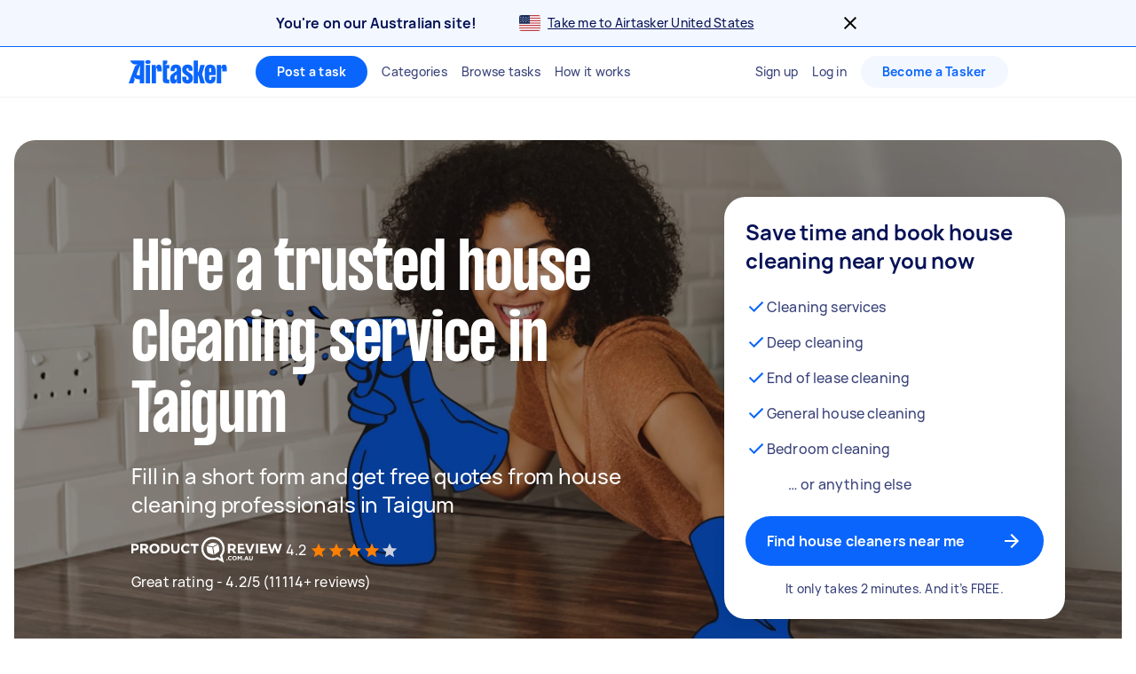

--- FILE ---
content_type: text/javascript
request_url: https://www.airtasker.com/static/javascripts/45814.1e2008c6fe934c39.js
body_size: 12409
content:
"use strict";(self.__LOADABLE_LOADED_CHUNKS__=self.__LOADABLE_LOADED_CHUNKS__||[]).push([[45814],{401:(e,t,n)=>{n.d(t,{z:()=>O});n(96540);var r=n(60129),i=n(59026),o=n(99465),l=n(38319),s=n(3891),a=n(74848);function c(e,t){var n=Object.keys(e);if(Object.getOwnPropertySymbols){var r=Object.getOwnPropertySymbols(e);t&&(r=r.filter((function(t){return Object.getOwnPropertyDescriptor(e,t).enumerable}))),n.push.apply(n,r)}return n}function u(e){for(var t=1;t<arguments.length;t++){var n=null!=arguments[t]?arguments[t]:{};t%2?c(Object(n),!0).forEach((function(t){d(e,t,n[t])})):Object.getOwnPropertyDescriptors?Object.defineProperties(e,Object.getOwnPropertyDescriptors(n)):c(Object(n)).forEach((function(t){Object.defineProperty(e,t,Object.getOwnPropertyDescriptor(n,t))}))}return e}function d(e,t,n){return(t=function(e){var t=function(e,t){if("object"!=typeof e||!e)return e;var n=e[Symbol.toPrimitive];if(void 0!==n){var r=n.call(e,t||"default");if("object"!=typeof r)return r;throw new TypeError("@@toPrimitive must return a primitive value.")}return("string"===t?String:Number)(e)}(e,"string");return"symbol"==typeof t?t:t+""}(t))in e?Object.defineProperty(e,t,{value:n,enumerable:!0,configurable:!0,writable:!0}):e[t]=n,e}const p=r.Ay.div.withConfig({displayName:"ErrorScreen__ErrorPageContent",componentId:"sc-1cvk6w2-0"})(["display:flex;flex-direction:column;align-items:center;"]),f=r.Ay.section.withConfig({displayName:"ErrorScreen__ErrorTextSection",componentId:"sc-1cvk6w2-1"})(["max-width:","px;",""],(e=>{let{$maxWidth:t}=e;return t}),(0,l.Lc)({marginY:"sm"})),O=e=>{let{image:t=s,SvgComponent:n,errorMessage:r,subtitle:l,children:c,maxWidth:d=375,imageProps:O}=e;return(0,a.jsx)(i.h,u(u({image:n?void 0:t,SvgComponent:n,alt:"error"},O),{},{children:(0,a.jsxs)(p,{children:[(0,a.jsxs)(f,{$maxWidth:d,children:[(0,a.jsx)(o.E,{textAlign:"center",styleOf:"title5",weight:"strong",children:r}),l&&(0,a.jsx)(o.E,{textAlign:"center",styleOf:"body",margin:[2,0,0,0],children:l})]}),c]})}))}},3891:(e,t,n)=>{e.exports=n.p+"assets/f25a0be3c79e2ad4.png"},5475:(e,t,n)=>{n.d(t,{Fy:()=>p,TX:()=>f,a2:()=>O});var r=n(96540),i=n(59188),o=n(12809),l=n(82190),s=n(74848);function a(e,t){var n=Object.keys(e);if(Object.getOwnPropertySymbols){var r=Object.getOwnPropertySymbols(e);t&&(r=r.filter((function(t){return Object.getOwnPropertyDescriptor(e,t).enumerable}))),n.push.apply(n,r)}return n}function c(e){for(var t=1;t<arguments.length;t++){var n=null!=arguments[t]?arguments[t]:{};t%2?a(Object(n),!0).forEach((function(t){u(e,t,n[t])})):Object.getOwnPropertyDescriptors?Object.defineProperties(e,Object.getOwnPropertyDescriptors(n)):a(Object(n)).forEach((function(t){Object.defineProperty(e,t,Object.getOwnPropertyDescriptor(n,t))}))}return e}function u(e,t,n){return(t=function(e){var t=function(e,t){if("object"!=typeof e||!e)return e;var n=e[Symbol.toPrimitive];if(void 0!==n){var r=n.call(e,t||"default");if("object"!=typeof r)return r;throw new TypeError("@@toPrimitive must return a primitive value.")}return("string"===t?String:Number)(e)}(e,"string");return"symbol"==typeof t?t:t+""}(t))in e?Object.defineProperty(e,t,{value:n,enumerable:!0,configurable:!0,writable:!0}):e[t]=n,e}const d=(0,r.createContext)(void 0);d.displayName="FeatureManagementUserContext";const p=e=>{let{children:t,userId:n}=e;const r=!(null==n||!n.length),{regionCode:i}=(0,l.G0)(),a=(0,o.zu)(),c={isAuthenticated:r,userId:r?n:a,regionCode:i};return(0,s.jsx)(d.Provider,{value:c,children:t})},f=()=>{const e=(0,r.useContext)(d);if(!e)throw new Error("useFeatureManagementUserContext must be used within a FeatureManagementUserContextProvider");return e},O=(0,i.N)("WithUserContext",((e,t,n)=>{const r=f();return(0,s.jsx)(e,c(c({},t),{},{ref:n,userContext:r}))}))},6928:(e,t,n)=>{n.d(t,{p:()=>r});var r=function(e){return e.SUPPORT="https://support.airtasker.com",e.BLOG="/blog/",e.ABOUT_US="/about/",e.HOW_IT_WORKS="/how-it-works/",e.GIFT_CARDS="https://www.airtasker.com/au/store/gift-card/",e.EARN_MONEY="/earn-money/",e.MOBILE="/mobile/",e}(r||{})},11873:(e,t,n)=>{n.d(t,{D_:()=>o,ST:()=>a,YO:()=>s});n(62953),n(3296),n(27208),n(48408);var r=n(86077);const i="initiatedFrom",o=e=>{const t=(0,r.Ay)().getTaxSubdomainUrl();if(""===e)return t;const n=new URL(t);return n.searchParams.set("url",e),n.toString()},l=["Account","Email","Request Payment","Notifications","Tasks"],s=(e,t)=>"".concat(e,"?").concat(i,"=").concat(t),a=e=>{const t=new URL(e).searchParams.get(i);return l.includes(t)?t:null}},12809:(e,t,n)=>{n.d(t,{Ck:()=>d,zY:()=>c,zu:()=>u});var r=n(96540),i=n(59188),o=n(74848);function l(e,t){var n=Object.keys(e);if(Object.getOwnPropertySymbols){var r=Object.getOwnPropertySymbols(e);t&&(r=r.filter((function(t){return Object.getOwnPropertyDescriptor(e,t).enumerable}))),n.push.apply(n,r)}return n}function s(e){for(var t=1;t<arguments.length;t++){var n=null!=arguments[t]?arguments[t]:{};t%2?l(Object(n),!0).forEach((function(t){a(e,t,n[t])})):Object.getOwnPropertyDescriptors?Object.defineProperties(e,Object.getOwnPropertyDescriptors(n)):l(Object(n)).forEach((function(t){Object.defineProperty(e,t,Object.getOwnPropertyDescriptor(n,t))}))}return e}function a(e,t,n){return(t=function(e){var t=function(e,t){if("object"!=typeof e||!e)return e;var n=e[Symbol.toPrimitive];if(void 0!==n){var r=n.call(e,t||"default");if("object"!=typeof r)return r;throw new TypeError("@@toPrimitive must return a primitive value.")}return("string"===t?String:Number)(e)}(e,"string");return"symbol"==typeof t?t:t+""}(t))in e?Object.defineProperty(e,t,{value:n,enumerable:!0,configurable:!0,writable:!0}):e[t]=n,e}const c=(0,r.createContext)("");c.displayName="AnonymousUserIdContext";const u=()=>(0,r.useContext)(c),d=(0,i.N)("WithAnonymousUserId",((e,t,n)=>{const r=u();return(0,o.jsx)(e,s(s({},t),{},{ref:n,anonymousUserId:r}))}))},16420:(e,t,n)=>{n.d(t,{g:()=>s});const r=["CRM","Customer Success","Deep Linking","Helpdesk","Livechat","Performance Monitoring","Personalization","SMS & Push Notifications","Security & Fraud","Tag Managers"],i=["Google Tag Manager","Google Analytics 4 Web","Bing Ads","Google AdWords New"];function o(e,t){var n=Object.keys(e);if(Object.getOwnPropertySymbols){var r=Object.getOwnPropertySymbols(e);t&&(r=r.filter((function(t){return Object.getOwnPropertyDescriptor(e,t).enumerable}))),n.push.apply(n,r)}return n}function l(e,t,n){return(t=function(e){var t=function(e,t){if("object"!=typeof e||!e)return e;var n=e[Symbol.toPrimitive];if(void 0!==n){var r=n.call(e,t||"default");if("object"!=typeof r)return r;throw new TypeError("@@toPrimitive must return a primitive value.")}return("string"===t?String:Number)(e)}(e,"string");return"symbol"==typeof t?t:t+""}(t))in e?Object.defineProperty(e,t,{value:n,enumerable:!0,configurable:!0,writable:!0}):e[t]=n,e}const s=(e,t)=>{const n={},s=function(e){for(var t=1;t<arguments.length;t++){var n=null!=arguments[t]?arguments[t]:{};t%2?o(Object(n),!0).forEach((function(t){l(e,t,n[t])})):Object.getOwnPropertyDescriptors?Object.defineProperties(e,Object.getOwnPropertyDescriptors(n)):o(Object(n)).forEach((function(t){Object.defineProperty(e,t,Object.getOwnPropertyDescriptor(n,t))}))}return e}({},t);return e.forEach((e=>{const o=r.some((t=>t===e.category)),l=i.some((t=>t===e.id));n[e.id]=o||l?t.functional:t.marketingAndAnalytics})),{destinationPreferences:n,customPreferences:s}}},22277:(e,t,n)=>{n.d(t,{A:()=>r});const r=JSON.stringify({"@context":"http://schema.org","@type":"Organization",name:"Airtasker",url:"https://airtasker.com",logo:"https://www.airtasker.com/images/airtasker-schema-logo.svg",sameAs:["https://www.facebook.com/Airtasker/","https://twitter.com/airtasker","https://www.instagram.com/airtasker/","https://www.youtube.com/airtasker","https://www.linkedin.com/company/airtasker/","https://www.pinterest.com/airtasker/","https://en.wikipedia.org/wiki/Airtasker","https://www.wikidata.org/wiki/Q17000714","https://www.crunchbase.com/organization/airtasker"]})},30709:(e,t,n)=>{n.d(t,{y:()=>o});n(26910);var r=n(88055),i=n.n(r);function o(e,t){const n=i()(e);return n.sort(((e,t)=>e.label.localeCompare(t.label))),t&&n.push(t),n}},39219:(e,t,n)=>{n.d(t,{W:()=>F});var r=n(96540),i=n(60129),o=n(90179),l=n.n(o),s=n(59188),a=n(74848);function c(e,t){var n=Object.keys(e);if(Object.getOwnPropertySymbols){var r=Object.getOwnPropertySymbols(e);t&&(r=r.filter((function(t){return Object.getOwnPropertyDescriptor(e,t).enumerable}))),n.push.apply(n,r)}return n}function u(e){for(var t=1;t<arguments.length;t++){var n=null!=arguments[t]?arguments[t]:{};t%2?c(Object(n),!0).forEach((function(t){d(e,t,n[t])})):Object.getOwnPropertyDescriptors?Object.defineProperties(e,Object.getOwnPropertyDescriptors(n)):c(Object(n)).forEach((function(t){Object.defineProperty(e,t,Object.getOwnPropertyDescriptor(n,t))}))}return e}function d(e,t,n){return(t=function(e){var t=function(e,t){if("object"!=typeof e||!e)return e;var n=e[Symbol.toPrimitive];if(void 0!==n){var r=n.call(e,t||"default");if("object"!=typeof r)return r;throw new TypeError("@@toPrimitive must return a primitive value.")}return("string"===t?String:Number)(e)}(e,"string");return"symbol"==typeof t?t:t+""}(t))in e?Object.defineProperty(e,t,{value:n,enumerable:!0,configurable:!0,writable:!0}):e[t]=n,e}const p=e=>(0,s.N)("filterProps",((t,n,r)=>{const i=l()(n,e);return(0,a.jsx)(t,u(u({},i),{},{ref:r}))}));var f=n(50430),O=n(85577),m=n.n(O),b=n(72916),g=n.n(b),_=n(38319),y=n(94225),S=n(5455),E=n(42581);const v=["label","subLabel","$largeFont"];var T,h,A;function I(e,t){var n=Object.keys(e);if(Object.getOwnPropertySymbols){var r=Object.getOwnPropertySymbols(e);t&&(r=r.filter((function(t){return Object.getOwnPropertyDescriptor(e,t).enumerable}))),n.push.apply(n,r)}return n}function j(e){for(var t=1;t<arguments.length;t++){var n=null!=arguments[t]?arguments[t]:{};t%2?I(Object(n),!0).forEach((function(t){N(e,t,n[t])})):Object.getOwnPropertyDescriptors?Object.defineProperties(e,Object.getOwnPropertyDescriptors(n)):I(Object(n)).forEach((function(t){Object.defineProperty(e,t,Object.getOwnPropertyDescriptor(n,t))}))}return e}function N(e,t,n){return(t=function(e){var t=function(e,t){if("object"!=typeof e||!e)return e;var n=e[Symbol.toPrimitive];if(void 0!==n){var r=n.call(e,t||"default");if("object"!=typeof r)return r;throw new TypeError("@@toPrimitive must return a primitive value.")}return("string"===t?String:Number)(e)}(e,"string");return"symbol"==typeof t?t:t+""}(t))in e?Object.defineProperty(e,t,{value:n,enumerable:!0,configurable:!0,writable:!0}):e[t]=n,e}function P(e,t){return t||(t=e.slice(0)),Object.freeze(Object.defineProperties(e,{raw:{value:Object.freeze(t)}}))}const C="48px",w="56px;",R=(0,i.AH)(["height:",";display:flex;text-decoration:none;"," "," "," cursor:pointer;overflow:hidden;transition:color 0.1s ease-out,padding 0.3s ease-out,background 0.1s ease-out,height 0.3s ease-out,border-bottom 0.2s linear,opacity 0.2s ease-out;",";&:hover{"," "," font-weight:700;text-decoration:none;}&:focus-visible{font-weight:700;"," ","}"],w,(0,_.yW)("adsDeepBlue1000"),(0,_.gx)({$fontStyle:"label"}),(0,_.Ms)({paddingLeft:"xs",paddingRight:"sm"}),(0,f.D8)(T||(T=P(["\n    height: ",";\n    ","\n  "])),C,(e=>{let{$largeFont:t}=e;return(0,_.gx)({$fontStyle:t?"label":"caption"})})),(0,_.yW)("adsDeepBlue1000"),(0,_.oR)("adsDeepBlue50"),(0,_.PQ)({style:"solid",width:"2px",color:"adsDeepBlue1000"}),(0,_.Vq)("xxxs")),k=(0,S.A)()((0,i.Ay)(E.$h).withConfig({displayName:"Menu__NavLink",componentId:"sc-1v7wzmp-0"})([""," ",""],R,(0,_.nP)({$flexDirection:"column",$justifyContent:"center"}))),x=(0,S.A)()((0,i.Ay)(y.N).withConfig({displayName:"Menu__MenuFolderWrapper",componentId:"sc-1v7wzmp-1"})([""," width:100%;"," overflow:hidden;position:relative;"," ",";",";"],R,(0,_.nP)({$flexDirection:"row",$alignItems:"center"}),(e=>{let{opened:t}=e;return(0,i.AH)([""," ",";"],t&&(0,_.Ms)({paddingLeft:"xs"}),!t&&"justify-content: space-between")}),(e=>{let{visible:t}=e;return(0,i.AH)(["height:",";"],t?w:"0")}),(0,f.D8)(h||(h=P(["\n    height: ",";\n  "])),(e=>{let{visible:t}=e;return t?C:0})))),L=(0,i.AH)(["position:relative;"," transition:left 0.5s ease-out,right 0.3s ease-out;"],(0,_.GS)("adsDeepBlue400")),D=(0,i.Ay)(p(["visible"])(m())).withConfig({displayName:"Menu__StyledLeft",componentId:"sc-1v7wzmp-2"})([""," width:30px;left:",";"],L,(e=>{let{visible:t}=e;return t?"-8px":"-24px"})),M=(0,i.Ay)(p(["visible"])(g())).withConfig({displayName:"Menu__StyledRight",componentId:"sc-1v7wzmp-3"})([""," right:",";"],L,(e=>{let{visible:t}=e;return t?"0px":"-24px"})),W=i.Ay.div.withConfig({displayName:"Menu__MenuItemLabel",componentId:"sc-1v7wzmp-4"})(["overflow:hidden;text-overflow:ellipsis;"]),G=i.Ay.div.withConfig({displayName:"Menu__MenuItemSubLabel",componentId:"sc-1v7wzmp-5"})(["font-size:10px;",""],(0,_.yW)("adsDeepBlue400")),B=i.Ay.div.withConfig({displayName:"Menu__FolderItemsWrapper",componentId:"sc-1v7wzmp-6"})(["& > *{","}"],(e=>{let{visible:t}=e;return(0,i.AH)(["height:",";opacity:",";border-bottom-width:",";",";",""],t?w:0,t?"1":"0",t?"1px":"0",(0,f.D8)(A||(A=P(["\n        height: ","\n      "])),t?C:0),!t&&"visibility: hidden;")})),F={Item:e=>{let{label:t,subLabel:n,$largeFont:i=!1}=e,o=function(e,t){if(null==e)return{};var n,r,i=function(e,t){if(null==e)return{};var n={};for(var r in e)if({}.hasOwnProperty.call(e,r)){if(-1!==t.indexOf(r))continue;n[r]=e[r]}return n}(e,t);if(Object.getOwnPropertySymbols){var o=Object.getOwnPropertySymbols(e);for(r=0;r<o.length;r++)n=o[r],-1===t.indexOf(n)&&{}.propertyIsEnumerable.call(e,n)&&(i[n]=e[n])}return i}(e,v);return(0,a.jsx)(k,j(j({$largeFont:i},o),{},{children:n?(0,a.jsxs)(r.Fragment,{children:[(0,a.jsx)(W,{children:t}),(0,a.jsx)(G,{children:n})]}):(0,a.jsx)("span",{children:t})}))},Folder:e=>{let{label:t,onClick:n,children:i,opened:o,labelVisible:l=!0,$largeFont:s=!1,uiTest:c}=e;return(0,a.jsxs)(r.Fragment,{children:[t&&(0,a.jsxs)(x,{visible:l,onClick:n,opened:o,"aria-expanded":o,$largeFont:s,uiTest:c,children:[o&&(0,a.jsx)(D,{visible:o,"aria-hidden":"true"}),(0,a.jsx)("span",{children:t}),!o&&(0,a.jsx)(M,{visible:!o,"aria-hidden":"true"})]}),(0,a.jsx)(B,{"data-ui-test":"".concat(c,"-items-wrapper"),visible:o,"aria-hidden":!o,children:i})]})}}},41660:(e,t,n)=>{n.d(t,{s:()=>R,x:()=>w});n(62953);var r=n(83968),i=n(85126),o=n(96540),l=n(62549),s=n(16420),a=n(98963),c=n(86077),u=n(46438),d=n(44866),p=n(11873),f=n(3494),O=n(74265),m=n(6928),b=n(68457),g=n(68067),_=n(73999),y=n(29803),S=n(48259),E=n(81035),v=n(21702),T=n(82190),h=n(39219),A=n(11627),I=n(74848);function j(e,t){var n=Object.keys(e);if(Object.getOwnPropertySymbols){var r=Object.getOwnPropertySymbols(e);t&&(r=r.filter((function(t){return Object.getOwnPropertyDescriptor(e,t).enumerable}))),n.push.apply(n,r)}return n}function N(e){for(var t=1;t<arguments.length;t++){var n=null!=arguments[t]?arguments[t]:{};t%2?j(Object(n),!0).forEach((function(t){P(e,t,n[t])})):Object.getOwnPropertyDescriptors?Object.defineProperties(e,Object.getOwnPropertyDescriptors(n)):j(Object(n)).forEach((function(t){Object.defineProperty(e,t,Object.getOwnPropertyDescriptor(n,t))}))}return e}function P(e,t,n){return(t=function(e){var t=function(e,t){if("object"!=typeof e||!e)return e;var n=e[Symbol.toPrimitive];if(void 0!==n){var r=n.call(e,t||"default");if("object"!=typeof r)return r;throw new TypeError("@@toPrimitive must return a primitive value.")}return("string"===t?String:Number)(e)}(e,"string");return"symbol"==typeof t?t:t+""}(t))in e?Object.defineProperty(e,t,{value:n,enumerable:!0,configurable:!0,writable:!0}):e[t]=n,e}var C=function(e){return e.NONE="none",e.SETTINGS="settings",e.DISCOVER="discover",e.HELP="help",e}(C||{}),w=function(e){return e[e.HOME=0]="HOME",e[e.BROWSE_TASKS=1]="BROWSE_TASKS",e[e.MY_TASKS=2]="MY_TASKS",e[e.NOTIFICATIONS=3]="NOTIFICATIONS",e[e.MESSAGES=4]="MESSAGES",e[e.PROFILE=5]="PROFILE",e[e.TASKER_DASHBOARD=6]="TASKER_DASHBOARD",e[e.PAYMENT_HISTORY=7]="PAYMENT_HISTORY",e[e.PAYMENT_METHODS=8]="PAYMENT_METHODS",e[e.MOBILE=9]="MOBILE",e[e.EMAIL=10]="EMAIL",e[e.ACCOUNT=11]="ACCOUNT",e[e.VERIFY_ACCOUNT=12]="VERIFY_ACCOUNT",e[e.PASSWORD=13]="PASSWORD",e[e.NOTIFICATION_SETTINGS=14]="NOTIFICATION_SETTINGS",e[e.TASK_ALERTS=15]="TASK_ALERTS",e[e.SKILLS=16]="SKILLS",e[e.BADGES=17]="BADGES",e[e.PORTFOLIO=18]="PORTFOLIO",e[e.DATA_PRIVACY=19]="DATA_PRIVACY",e[e.INSURANCE=20]="INSURANCE",e[e.GIFT_CARDS=21]="GIFT_CARDS",e[e.HOW_IT_WORKS=22]="HOW_IT_WORKS",e[e.EARN_MONEY=23]="EARN_MONEY",e[e.SUPPORT=24]="SUPPORT",e[e.COMMUNITY_GUIDELINES=25]="COMMUNITY_GUIDELINES",e[e.CANCELLATION_POLICY=26]="CANCELLATION_POLICY",e[e.TERMS_AND_CONDITIONS=27]="TERMS_AND_CONDITIONS",e[e.PRIVACY_POLICY=28]="PRIVACY_POLICY",e[e.BLOG=29]="BLOG",e[e.ABOUT_US=30]="ABOUT_US",e[e.LOGOUT=31]="LOGOUT",e}(w||{});const R=e=>{let{isMobileMenu:t,userFullName:n,userSlug:j,menuItemProps:P}=e;const R=(0,v.s9)(),{tracker:k}=(0,u.Ab)(),{regionConfig:x,regionCode:L}=(0,T.G0)(),{globals:D}=x,{hidden:M}=D,[W,G]=(0,o.useState)(C.NONE),[B,F]=(0,o.useState)(!1),[U,K]=(0,o.useState)(!1),{writeKey:Y}=(0,c.Ay)().getSegmentConfigurations(),H=(0,a.T)(),V=e=>W===C.NONE||W===e,$=e=>G(W===e?C.NONE:e),z=(0,f.m)(L);return(0,I.jsxs)(o.Fragment,{children:[(0,I.jsxs)(h.W.Folder,{opened:W===C.NONE,children:[n&&j&&(0,I.jsx)(h.W.Item,N({label:n,subLabel:R("menu_profile"),href:(0,E.e)(j),uiTest:"public-profile-link",onClick:()=>{(0,d.l)(j)}},null==P?void 0:P[w.PROFILE])),t&&(0,I.jsx)(h.W.Item,N({label:R("menu_home"),href:S.Z.DASHBOARD,uiTest:"home-link"},null==P?void 0:P[w.HOME])),(0,I.jsx)(h.W.Item,N({label:R("menu_tasker_dashboard"),href:O.a.TASKER_DASHBOARD,uiTest:"tasker-dashboard-link"},null==P?void 0:P[w.TASKER_DASHBOARD])),t&&(0,I.jsxs)(o.Fragment,{children:[(0,I.jsx)(h.W.Item,N(N({label:R("menu_browse_tasks"),href:y.VT.BROWSE_TASKS,uiTest:"browse-tasks-link"},null==P?void 0:P[w.BROWSE_TASKS]),{},{onClick:e=>{var t,n;(e=>{(0,r.Lyq)(e,"NavLinksLoggedIn:browseTasksLinkClick:1",{isLoggedIn:!0,initiatedFrom:window.location.pathname})})(k),null==P||null===(t=P[w.BROWSE_TASKS])||void 0===t||null===(n=t.onClick)||void 0===n||n.call(t,e)}})),(0,I.jsx)(h.W.Item,N({label:R("menu_my_tasks"),href:y.VT.MY_TASKS,uiTest:"my-tasks-link"},null==P?void 0:P[w.MY_TASKS])),(0,I.jsx)(h.W.Item,N({label:R("menu_messages"),href:g.T.MESSAGES,uiTest:"messages-link"},null==P?void 0:P[w.MESSAGES]))]}),(0,I.jsx)(h.W.Item,N({label:R("menu_payment_history"),href:S.Z.PAYMENT_HISTORY,uiTest:"payment-history-link"},null==P?void 0:P[w.PAYMENT_HISTORY])),(0,I.jsx)(h.W.Item,N({label:R("menu_payment_methods"),href:S.Z.PAYMENT_METHODS,uiTest:"payment-methods-link"},null==P?void 0:P[w.PAYMENT_METHODS])),t&&(0,I.jsx)(h.W.Item,N({label:R("menu_notifications"),href:g.T.NOTIFICATIONS,uiTest:"notifications-link"},null==P?void 0:P[w.NOTIFICATIONS]))]}),(0,I.jsxs)(h.W.Folder,{label:R("menu_settings"),uiTest:"settings-folder",opened:W===C.SETTINGS,labelVisible:V(C.SETTINGS),onClick:()=>$(C.SETTINGS),children:[(0,I.jsx)(h.W.Item,N({label:R("menu_mobile"),href:S.Z.MOBILE,uiTest:"mobile-link"},null==P?void 0:P[w.MOBILE])),(0,I.jsx)(h.W.Item,N({label:R("menu_email"),href:S.Z.EMAIL,uiTest:"email-link"},null==P?void 0:P[w.MOBILE])),(0,I.jsx)(h.W.Item,N({label:R("menu_account"),href:S.Z.ACCOUNT,uiTest:"account-link"},null==P?void 0:P[w.ACCOUNT])),z&&(0,I.jsx)(h.W.Item,N({label:R("menu_verify_account"),href:(0,p.YO)(O.a.VERIFY_ACCOUNT,"Account"),uiTest:"verify-account-link"},null==P?void 0:P[w.VERIFY_ACCOUNT])),(0,I.jsx)(h.W.Item,N({label:R("menu_password"),href:S.Z.PASSWORD,uiTest:"password-link"},null==P?void 0:P[w.PASSWORD])),(0,I.jsx)(h.W.Item,N({label:R("menu_notification_settings"),href:S.Z.NOTIFICATION_SETTINGS,uiTest:"notification-settings-link"},null==P?void 0:P[w.NOTIFICATION_SETTINGS])),(0,I.jsx)(h.W.Item,N({label:R("menu_task_alerts"),href:O.a.TASK_ALERTS,uiTest:"task-alerts-link"},null==P?void 0:P[w.TASK_ALERTS])),H&&(0,I.jsx)(h.W.Item,N({label:R("menu_data_privacy"),onClick:()=>F(!0),uiTest:"data-privacy-link"},null==P?void 0:P[w.DATA_PRIVACY])),(0,I.jsx)(h.W.Item,N({label:R("menu_skills"),href:S.Z.SKILLS,uiTest:"skills-link"},null==P?void 0:P[w.SKILLS])),(0,I.jsx)(h.W.Item,N({label:R("menu_badges"),href:S.Z.BADGES,uiTest:"badges-link"},null==P?void 0:P[w.BADGES])),(0,I.jsx)(h.W.Item,N({label:R("menu_portfolio"),href:S.Z.PORTFOLIO,uiTest:"portfolio-link"},null==P?void 0:P[w.PORTFOLIO]))]}),(0,I.jsxs)(h.W.Folder,{label:R("menu_discover"),uiTest:"discover-folder",opened:W===C.DISCOVER,labelVisible:V(C.DISCOVER),onClick:()=>$(C.DISCOVER),children:[M.insuranceBlock||(0,I.jsx)(h.W.Item,N({label:R("menu_insurance"),href:(0,A.J)(L,b.S.INSURANCE),uiTest:"insurance-link"},null==P?void 0:P[w.INSURANCE])),(0,I.jsx)(h.W.Item,N({label:R("menu_how_it_works"),href:m.p.HOW_IT_WORKS,uiTest:"how-it-works-link"},null==P?void 0:P[w.HOW_IT_WORKS])),(0,I.jsx)(h.W.Item,N({label:R("menu_gift_cards"),href:m.p.GIFT_CARDS,uiTest:"gift-cards-link"},null==P?void 0:P[w.GIFT_CARDS])),(0,I.jsx)(h.W.Item,N({label:R("menu_earn_money"),href:m.p.EARN_MONEY,uiTest:"earn-money-link"},null==P?void 0:P[w.EARN_MONEY])),(0,I.jsx)(h.W.Item,N({label:R("menu_help"),href:x.strings.helpCentreURL,uiTest:"help-link"},null==P?void 0:P[w.SUPPORT]))]}),(0,I.jsxs)(h.W.Folder,{label:R("menu_help_topics"),uiTest:"help-topics-folder",opened:W===C.HELP,labelVisible:V(C.HELP),onClick:()=>$(C.HELP),children:[(0,I.jsx)(h.W.Item,N({label:R("menu_help"),href:x.strings.helpCentreURL,uiTest:"help-link"},null==P?void 0:P[w.SUPPORT])),(0,I.jsx)(h.W.Item,N({label:R("menu_community_guidelines"),href:(0,A.J)(L,b.S.COMMUNITY_GUIDELINES),uiTest:"community-guidelines-link"},null==P?void 0:P[w.COMMUNITY_GUIDELINES])),(0,I.jsx)(h.W.Item,N({label:R("menu_cancellation_policy"),onClick:()=>K(!0),uiTest:"cancellation-policy-link"},null==P?void 0:P[w.CANCELLATION_POLICY])),(0,I.jsx)(h.W.Item,N({label:R("menu_terms_conditions"),href:(0,A.J)(L,b.S.TERMS_AND_CONDITIONS),uiTest:"terms-link"},null==P?void 0:P[w.TERMS_AND_CONDITIONS])),(0,I.jsx)(h.W.Item,N({label:R("menu_privacy_policy"),href:(0,A.J)(L,b.S.PRIVACY_POLICY),uiTest:"privacy-policy-link"},null==P?void 0:P[w.PRIVACY_POLICY])),(0,I.jsx)(h.W.Item,N({label:R("menu_blog"),href:m.p.BLOG,uiTest:"blog-link"},null==P?void 0:P[w.BLOG])),(0,I.jsx)(h.W.Item,N({label:R("menu_contact_us"),href:x.strings.helpCentreURL,uiTest:"contact-us-link"},null==P?void 0:P[w.SUPPORT])),(0,I.jsx)(h.W.Item,N({label:R("menu_about_us"),href:m.p.ABOUT_US,uiTest:"about-us-link"},null==P?void 0:P[w.ABOUT_US]))]}),(0,I.jsx)(h.W.Folder,{opened:W===C.NONE,children:(0,I.jsx)(h.W.Item,N({label:R("menu_logout"),href:S.Z.LOGOUT,uiTest:"logout-link"},null==P?void 0:P[w.LOGOUT]))}),(0,I.jsx)(_.N,{isOpen:U,close:()=>K(!1)}),H&&(0,I.jsx)(i.r8,{writeKey:Y,mapCustomPreferences:s.g,shouldReload:!1,children:e=>{let{preferences:t,setPreferences:n,saveConsent:r}=e;return(0,I.jsx)(l.Z,{isOpen:B,preferences:t,close:()=>F(!1),setPreferences:n,saveConsent:r})}})]})}},44297:(e,t,n)=>{n.d(t,{x:()=>p});var r=n(60129),i=n(99465),o=n(23774),l=n.n(o),s=n(38319),a=n(401),c=n(74848);const u=r.Ay.div.withConfig({displayName:"ErrorFallback__ErrorScreenContainer",componentId:"sc-17oa2l-0"})(["position:fixed;left:0;right:0;top:0;bottom:0;"]),d=(0,r.Ay)(a.z).withConfig({displayName:"ErrorFallback__StyledErrorScreen",componentId:"sc-17oa2l-1"})(["display:flex;align-items:center;justify-content:center;"," height:100%;"],(0,s.Lc)({marginX:"sm"})),p=e=>{let{eventId:t}=e;return(0,c.jsx)(u,{children:(0,c.jsx)(d,{errorMessage:"Oops! Something went wrong, please try again.",SvgComponent:l(),children:(0,c.jsx)(i.E,{styleOf:"caption",children:"event id: ".concat(t)})})})}},48898:(e,t,n)=>{var r;function i(){return String.raw(r||(e=['\n    !function(){var analytics=window.analytics=window.analytics||[];if(!analytics.initialize)if(analytics.invoked)window.console&&console.error&&console.error("Segment snippet included twice.");else{analytics.invoked=!0;analytics.methods=["trackSubmit","trackClick","trackLink","trackForm","pageview","identify","reset","group","track","ready","alias","debug","page","once","off","on","addSourceMiddleware"];analytics.factory=function(t){return function(){var e=Array.prototype.slice.call(arguments);e.unshift(t);analytics.push(e);return analytics}};for(var t=0;t<analytics.methods.length;t++){var e=analytics.methods[t];analytics[e]=analytics.factory(e)}analytics.load=function(t,e){var n=document.createElement("script");n.type="text/javascript";n.async=!0;n.src="https://cdn.segment.com/analytics.js/v1/"+t+"/analytics.min.js";var a=document.getElementsByTagName("script")[0];a.parentNode.insertBefore(n,a);analytics._loadOptions=e};analytics.SNIPPET_VERSION="4.1.0";\n    }}();\n  '],t||(t=e.slice(0)),r=Object.freeze(Object.defineProperties(e,{raw:{value:Object.freeze(t)}}))));var e,t}n.d(t,{r:()=>i})},59026:(e,t,n)=>{n.d(t,{h:()=>c});n(96540);var r=n(85005),i=n(74848);const o=["image","alt","children","SvgComponent"];function l(e,t){var n=Object.keys(e);if(Object.getOwnPropertySymbols){var r=Object.getOwnPropertySymbols(e);t&&(r=r.filter((function(t){return Object.getOwnPropertyDescriptor(e,t).enumerable}))),n.push.apply(n,r)}return n}function s(e){for(var t=1;t<arguments.length;t++){var n=null!=arguments[t]?arguments[t]:{};t%2?l(Object(n),!0).forEach((function(t){a(e,t,n[t])})):Object.getOwnPropertyDescriptors?Object.defineProperties(e,Object.getOwnPropertyDescriptors(n)):l(Object(n)).forEach((function(t){Object.defineProperty(e,t,Object.getOwnPropertyDescriptor(n,t))}))}return e}function a(e,t,n){return(t=function(e){var t=function(e,t){if("object"!=typeof e||!e)return e;var n=e[Symbol.toPrimitive];if(void 0!==n){var r=n.call(e,t||"default");if("object"!=typeof r)return r;throw new TypeError("@@toPrimitive must return a primitive value.")}return("string"===t?String:Number)(e)}(e,"string");return"symbol"==typeof t?t:t+""}(t))in e?Object.defineProperty(e,t,{value:n,enumerable:!0,configurable:!0,writable:!0}):e[t]=n,e}const c=e=>{let{image:t,alt:n,children:l,SvgComponent:a}=e,c=function(e,t){if(null==e)return{};var n,r,i=function(e,t){if(null==e)return{};var n={};for(var r in e)if({}.hasOwnProperty.call(e,r)){if(-1!==t.indexOf(r))continue;n[r]=e[r]}return n}(e,t);if(Object.getOwnPropertySymbols){var o=Object.getOwnPropertySymbols(e);for(r=0;r<o.length;r++)n=o[r],-1===t.indexOf(n)&&{}.propertyIsEnumerable.call(e,n)&&(i[n]=e[n])}return i}(e,o);return(0,i.jsxs)(r.so,{$height:"100%",$justifyContent:"center",$alignItems:"center",$flexDirection:"column",children:[t&&(0,i.jsx)("img",s({alt:n,src:t,width:"150px"},c)),a&&(0,i.jsx)(a,{width:"150px"}),(0,i.jsx)("div",{children:l})]})}},62549:(e,t,n)=>{n.d(t,{Z:()=>E});var r=n(96540),i=n(60129),o=n(21702),l=n(7240),s=n(85005),a=n(58116),c=n(27221),u=n(99465),d=n(96759),p=n(38319),f=n(71071),O=n(74848);function m(e,t){var n=Object.keys(e);if(Object.getOwnPropertySymbols){var r=Object.getOwnPropertySymbols(e);t&&(r=r.filter((function(t){return Object.getOwnPropertyDescriptor(e,t).enumerable}))),n.push.apply(n,r)}return n}function b(e){for(var t=1;t<arguments.length;t++){var n=null!=arguments[t]?arguments[t]:{};t%2?m(Object(n),!0).forEach((function(t){g(e,t,n[t])})):Object.getOwnPropertyDescriptors?Object.defineProperties(e,Object.getOwnPropertyDescriptors(n)):m(Object(n)).forEach((function(t){Object.defineProperty(e,t,Object.getOwnPropertyDescriptor(n,t))}))}return e}function g(e,t,n){return(t=function(e){var t=function(e,t){if("object"!=typeof e||!e)return e;var n=e[Symbol.toPrimitive];if(void 0!==n){var r=n.call(e,t||"default");if("object"!=typeof r)return r;throw new TypeError("@@toPrimitive must return a primitive value.")}return("string"===t?String:Number)(e)}(e,"string");return"symbol"==typeof t?t:t+""}(t))in e?Object.defineProperty(e,t,{value:n,enumerable:!0,configurable:!0,writable:!0}):e[t]=n,e}const _=(0,i.Ay)(s.so).withConfig({displayName:"PreferencesDialog__Actions",componentId:"sc-xcqh44-0"})(["",""],(0,p.rQ)({columnGap:"xxs"})),y=(0,i.Ay)(u.E).withConfig({displayName:"PreferencesDialog__DialogTitle",componentId:"sc-xcqh44-1"})([""," ",""],(0,p.gx)({$fontStyle:"title4",$bold:!0}),(0,p.Lc)({marginBottom:"xxxxs"})),S=(0,i.Ay)(a.o).withConfig({displayName:"PreferencesDialog__DialogDescription",componentId:"sc-xcqh44-2"})([""," ",";"],(0,p.gx)({$fontStyle:"body"}),(0,p.yW)("adsDeepBlue1000")),E=e=>{let{preferences:t,isOpen:n,close:i,closeDialogAndBanner:s=i,setPreferences:a,saveConsent:p}=e;const m=(0,o.s9)(),g={margin:[0,2,0,0],horizontalPadding:!1};return(0,O.jsx)(r.Fragment,{children:(0,O.jsxs)(c.aF.Container,{"data-ui-test":"preferences-dialog",isOpen:n,onClose:i,children:[(0,O.jsx)(c.aF.Header,{onClickClose:i}),(0,O.jsxs)(c.aF.Content,{children:[(0,O.jsx)(y,{children:m("gdpr_dialog_title")}),(0,O.jsx)(S,{markdown:m("gdpr_dialog_description")}),(0,O.jsx)(d.Hz,{listItemProps:b(b({},g),{},{uiTest:"functional-preference-switch",title:m("gdpr_dialog_functional_title"),subtitle:m("gdpr_dialog_functional_subtitle")}),checked:!!t.functional,onChange:()=>a({functional:!t.functional})}),(0,O.jsx)(d.Hz,{listItemProps:b(b({},g),{},{uiTest:"marketing-preference-switch",title:m("gdpr_dialog_marketing_title"),subtitle:m("gdpr_dialog_marketing_subtitle")}),checked:!!t.marketingAndAnalytics,onChange:()=>a({marketingAndAnalytics:!t.marketingAndAnalytics})}),(0,O.jsx)(d.Hz,{"data-test-ui":"essential-preference-switch",listItemProps:b(b({},g),{},{title:m("gdpr_dialog_essential_title"),subtitle:m("gdpr_dialog_essential_subtitle")}),checked:!0,isDisabled:!0,onChange:()=>({})}),(0,O.jsx)(u.E,{styleOf:"body",children:(0,O.jsx)("i",{children:m("gdpr_dialog_data_privacy")})})]}),(0,O.jsx)(c.aF.Footer,{children:(0,O.jsxs)(_,{children:[(0,O.jsx)(l.$n,{"data-ui-test":"cancel-preferences-button",buttonType:l.VQ.SECONDARY,onClick:i,children:m("gdpr_dialog_cancel")}),(0,O.jsx)(l.$n,{"data-ui-test":"save-preferences-button",buttonType:l.VQ.PRIMARY,onClick:()=>{p(),(0,f.s)(),s()},children:m("gdpr_dialog_save")})]})})]})})}},68067:(e,t,n)=>{n.d(t,{T:()=>r});var r=function(e){return e.NOTIFICATIONS="/account/notifications/",e.MESSAGES="/messages/",e}(r||{})},68543:(e,t,n)=>{n.d(t,{F:()=>S,W:()=>y});var r=n(83968),i=n(93247),o=n(46438),l=n(21702),s=n(82190),a=n(33030),c=n(68067),u=n(29803),d=n(77826),p=n(6928),f=n(72449),O=n(74848);const m=["currentSubPath","isLoggedIn","hiddenHeaderElements","menuItemProps"];function b(e,t){var n=Object.keys(e);if(Object.getOwnPropertySymbols){var r=Object.getOwnPropertySymbols(e);t&&(r=r.filter((function(t){return Object.getOwnPropertyDescriptor(e,t).enumerable}))),n.push.apply(n,r)}return n}function g(e){for(var t=1;t<arguments.length;t++){var n=null!=arguments[t]?arguments[t]:{};t%2?b(Object(n),!0).forEach((function(t){_(e,t,n[t])})):Object.getOwnPropertyDescriptors?Object.defineProperties(e,Object.getOwnPropertyDescriptors(n)):b(Object(n)).forEach((function(t){Object.defineProperty(e,t,Object.getOwnPropertyDescriptor(n,t))}))}return e}function _(e,t,n){return(t=function(e){var t=function(e,t){if("object"!=typeof e||!e)return e;var n=e[Symbol.toPrimitive];if(void 0!==n){var r=n.call(e,t||"default");if("object"!=typeof r)return r;throw new TypeError("@@toPrimitive must return a primitive value.")}return("string"===t?String:Number)(e)}(e,"string");return"symbol"==typeof t?t:t+""}(t))in e?Object.defineProperty(e,t,{value:n,enumerable:!0,configurable:!0,writable:!0}):e[t]=n,e}var y=function(e){return e[e.POST_TASK=0]="POST_TASK",e[e.BROWSE_TASK=1]="BROWSE_TASK",e[e.CATEGORIES=2]="CATEGORIES",e[e.MY_TASKS=3]="MY_TASKS",e[e.HELP=4]="HELP",e[e.NOTIFICATIONS=5]="NOTIFICATIONS",e[e.MESSAGES=6]="MESSAGES",e[e.HOW_IT_WORKS=7]="HOW_IT_WORKS",e[e.SIGN_UP=8]="SIGN_UP",e[e.LOGIN=9]="LOGIN",e[e.BECOME_A_TASKER=10]="BECOME_A_TASKER",e}(y||{});const S=e=>{let{currentSubPath:t,isLoggedIn:n,hiddenHeaderElements:b,menuItemProps:_}=e,S=function(e,t){if(null==e)return{};var n,r,i=function(e,t){if(null==e)return{};var n={};for(var r in e)if({}.hasOwnProperty.call(e,r)){if(-1!==t.indexOf(r))continue;n[r]=e[r]}return n}(e,t);if(Object.getOwnPropertySymbols){var o=Object.getOwnPropertySymbols(e);for(r=0;r<o.length;r++)n=o[r],-1===t.indexOf(n)&&{}.propertyIsEnumerable.call(e,n)&&(i[n]=e[n])}return i}(e,m);const{regionCode:E,regionConfig:{strings:{helpCentreURL:v}}}=(0,s.G0)(),{tracker:T}=(0,o.Ab)(),h=(0,l.s9)(),A=(0,a.mY)(S.currentPath),I=t?"/".concat(S.currentPath,"/").concat(t,"/"):void 0;return(0,O.jsx)(d.Fp,g({postTaskLink:g(g({label:h("Post a task"),href:u.Tu},null==_?void 0:_[y.POST_TASK]),{},{onClick:e=>{var t,i;(0,r.aFv)(T,"Navbar:postTaskLink",{isLoggedIn:n,initiatedFrom:""}),null==_||null===(t=_[y.POST_TASK])||void 0===t||null===(i=t.onClick)||void 0===i||i.call(t,e)}}),browseTasksLink:g(g({label:h("Browse tasks"),href:u.VT.BROWSE_TASKS,isActive:(0,a.mY)(u.VT.BROWSE_TASKS)===A},null==_?void 0:_[y.BROWSE_TASK]),{},{onClick:e=>{var t,i;(0,r.Lyq)(T,"Navbar:browseTasksLink",{isLoggedIn:n,initiatedFrom:""}),null==_||null===(t=_[y.BROWSE_TASK])||void 0===t||null===(i=t.onClick)||void 0===i||i.call(t,e)}}),categoriesLink:g({label:h("Categories"),display:!n&&!b.categories},null==_?void 0:_[y.CATEGORIES]),myTasksLink:g({label:h("My tasks"),href:u.VT.MY_TASKS,isActive:(0,a.mY)(u.VT.MY_TASKS)===A,display:n},null==_?void 0:_[y.MY_TASKS]),helpLink:g({label:h("Help"),href:v,display:n},null==_?void 0:_[y.HELP]),notificationsLink:g({label:h("Notifications"),href:c.T.NOTIFICATIONS,isActive:c.T.NOTIFICATIONS===I,display:n},null==_?void 0:_[y.NOTIFICATIONS]),messagesLink:g({label:h("Messages"),href:c.T.MESSAGES,isActive:(0,a.mY)(c.T.MESSAGES)===A,display:n},null==_?void 0:_[y.MESSAGES]),howItWorksLink:g({label:h("How it works"),href:(0,a.z_)(E,p.p.HOW_IT_WORKS),display:!n},null==_?void 0:_[y.HOW_IT_WORKS]),signUpLink:g({label:h("Sign up"),href:"#",isActive:(0,a.mY)("/".concat(i.c.modals.LOGIN,"/"))===A,display:!n,onClick:(0,f.$)(i.jQ.SIGN_UP,"Site Header",E)},null==_?void 0:_[y.SIGN_UP]),loginLink:g({label:h("Log in"),href:"#",isActive:(0,a.mY)("/".concat(i.c.modals.SIGN_UP,"/"))===A,display:!n,onClick:(0,f.$)(i.jQ.LOGIN,"Site Header")},null==_?void 0:_[y.LOGIN]),becomeATaskerLink:g(g({label:h("Become a Tasker"),href:(0,a.z_)(E,p.p.EARN_MONEY),display:!n},null==_?void 0:_[y.BECOME_A_TASKER]),{},{onClick:e=>{var t,n;(0,r.jqw)(T,"Navbar:becomeATaskerLink",{source:"Navbar"}),null==_||null===(t=_[y.BECOME_A_TASKER])||void 0===t||null===(n=t.onClick)||void 0===n||n.call(t,e)}})},S))}},70873:(e,t,n)=>{n.d(t,{Ee:()=>p,H7:()=>u,Z0:()=>f,il:()=>d,kX:()=>b,ll:()=>O});var r=n(57131),i=n(31894),o=n(45472),l=n(98815);function s(e,t){var n=Object.keys(e);if(Object.getOwnPropertySymbols){var r=Object.getOwnPropertySymbols(e);t&&(r=r.filter((function(t){return Object.getOwnPropertyDescriptor(e,t).enumerable}))),n.push.apply(n,r)}return n}function a(e){for(var t=1;t<arguments.length;t++){var n=null!=arguments[t]?arguments[t]:{};t%2?s(Object(n),!0).forEach((function(t){c(e,t,n[t])})):Object.getOwnPropertyDescriptors?Object.defineProperties(e,Object.getOwnPropertyDescriptors(n)):s(Object(n)).forEach((function(t){Object.defineProperty(e,t,Object.getOwnPropertyDescriptor(n,t))}))}return e}function c(e,t,n){return(t=function(e){var t=function(e,t){if("object"!=typeof e||!e)return e;var n=e[Symbol.toPrimitive];if(void 0!==n){var r=n.call(e,t||"default");if("object"!=typeof r)return r;throw new TypeError("@@toPrimitive must return a primitive value.")}return("string"===t?String:Number)(e)}(e,"string");return"symbol"==typeof t?t:t+""}(t))in e?Object.defineProperty(e,t,{value:n,enumerable:!0,configurable:!0,writable:!0}):e[t]=n,e}var u=function(e){return e.DASHBOARD="dashboard",e.HEADER_NAV="header_post_task",e.LISTING_RESULT="listing_results_page",e.MY_POSTED_TASK="my_posted_task",e.HOMEPAGE_GET_STARTED_NOW="homepage_get_started_now",e.HOMEPAGE_HOW_IT_WORKS="homepage_how_it_works",e.HOMEPAGE_LIFE_MOMENTS="homepage_life_moments",e.HOMEPAGE_TASK_CATEGORIES="homepage-task-categories",e.HOMEPAGE_SAFE_AND_SECURE="homepage_safe_and_secure",e.DISCOVERY_TDB_FREE_TEXT="discopage_description_bar_free_text",e.DISCOVERY_TDB_CATEGORY="discopage_description_bar_category",e.HOW_IT_WORKS_EXPERIMENT="service-page-how-it-works-experiment",e.COBRANDED_HERO="service-page-cobranded_hero",e.SERVICE_PAGE_TOP_TASKER="service-page-top-tasker",e}(u||{}),d=function(e){return e.OTHER="Other",e.GENERAL_HANDYMAN="General Handyman",e.PHOTOGRAPHY_AND_VIDEO_EDITING="Photo & Video Editing",e.GENERAL_CLEANING="General Cleaning",e.GENERAL_BUSINESS_AND_ADMIN="General Business & Admin",e.FEW_ITEMS_REMOVALS="Few Items Removals",e.REMOVALISTS="Removalists",e.FURNITURE_ASSEMBLY="Furniture Assembly",e.PAINTING="Painting",e.GARDENING_LAWN_MOWING="Gardening / Lawn Mowing",e.PICK_UP_AND_DELIVERY="Pick Up and Delivery",e}(d||{});const p=(e,t)=>({href:"".concat(l.N.OPEN_FORM,"?origin=").concat(e,"&category=").concat(null!=t?t:d.OTHER),asElement:i.S,onClick:()=>{(0,o.Bv)({path:window.location.pathname,clientLink:!0})}}),f=e=>({href:"".concat(l.N.OPEN_FORM,"?origin=").concat(e,"-v1"),onClick:()=>(0,o.Bv)({path:window.location.pathname,clientLink:!1})}),O=(e,t)=>{var n;const r=(null==t||null===(n=t.defaultState)||void 0===n?void 0:n.origin)||"".concat(e,"-seo");return{href:m({origin:r}),onClick:()=>b(a({origin:r},t))}},m=e=>(0,r.Xv)(l.N.OPEN_FORM,a(a(a({},(e=>{if(e){var t,n,r,i;if("string"==typeof e.origin)return{origin:e.origin};if(null!==(t=e.origin)&&void 0!==t&&t.feature)return{origin:null===(r=e.origin)||void 0===r?void 0:r.feature};if(null!==(n=e.defaultState)&&void 0!==n&&n.origin)return{origin:null===(i=e.defaultState)||void 0===i?void 0:i.origin}}return{}})(e)),(e=>{var t;return null!=e&&null!==(t=e.defaultState)&&void 0!==t&&t.postTaskCategory?{category:e.defaultState.postTaskCategory}:{}})(e)),(e=>null!=e&&e.requestQuoteFromId?{request_from_id:e.requestQuoteFromId}:{})(e))),b=e=>{(0,o.Bv)({path:window.location.pathname,clientLink:!1}),window.location.assign(m(e))}},73999:(e,t,n)=>{n.d(t,{N:()=>l});var r=n(39282),i=n(27221),o=n(74848);const l=e=>{let{isOpen:t,close:n,role:l}=e;const s=(0,r.Fw)();return(0,o.jsxs)(i.aF.Container,{isOpen:t,customModalWidth:"628px",children:[(0,o.jsx)(i.aF.Header,{onClickClose:n}),(0,o.jsx)(i.aF.Content,{children:(0,o.jsx)(s,{closePolicy:n,role:l})})]})}},74989:(e,t,n)=>{n.d(t,{L:()=>v,w:()=>E});n(62953);var r=n(83968),i=n(20249),o=n.n(i),l=n(96540),s=n(93247),a=n(46438),c=n(6928),u=n(68457),d=n(29803),p=n(82190),f=n(39219),O=n(11627),m=n(72449),b=n(74848);function g(e,t){var n=Object.keys(e);if(Object.getOwnPropertySymbols){var r=Object.getOwnPropertySymbols(e);t&&(r=r.filter((function(t){return Object.getOwnPropertyDescriptor(e,t).enumerable}))),n.push.apply(n,r)}return n}function _(e){for(var t=1;t<arguments.length;t++){var n=null!=arguments[t]?arguments[t]:{};t%2?g(Object(n),!0).forEach((function(t){y(e,t,n[t])})):Object.getOwnPropertyDescriptors?Object.defineProperties(e,Object.getOwnPropertyDescriptors(n)):g(Object(n)).forEach((function(t){Object.defineProperty(e,t,Object.getOwnPropertyDescriptor(n,t))}))}return e}function y(e,t,n){return(t=function(e){var t=function(e,t){if("object"!=typeof e||!e)return e;var n=e[Symbol.toPrimitive];if(void 0!==n){var r=n.call(e,t||"default");if("object"!=typeof r)return r;throw new TypeError("@@toPrimitive must return a primitive value.")}return("string"===t?String:Number)(e)}(e,"string");return"symbol"==typeof t?t:t+""}(t))in e?Object.defineProperty(e,t,{value:n,enumerable:!0,configurable:!0,writable:!0}):e[t]=n,e}var S=function(e){return e.NONE="none",e.CATEGORIES_POSTER="settings",e.CATEGORIES_TASKER="discover",e}(S||{}),E=function(e){return e[e.CATEGORIES_POSTER=0]="CATEGORIES_POSTER",e[e.CATEGORIES_TASKER=1]="CATEGORIES_TASKER",e[e.LOGIN=2]="LOGIN",e[e.SIGN_UP=3]="SIGN_UP",e[e.BROWSE_TASKS=4]="BROWSE_TASKS",e[e.HOW_IT_WORKS=5]="HOW_IT_WORKS",e[e.GIFT_CARDS=6]="GIFT_CARDS",e[e.INSURANCE=7]="INSURANCE",e[e.COMMUNITY_GUIDELINES=8]="COMMUNITY_GUIDELINES",e[e.TERMS_AND_CONDITIONS=9]="TERMS_AND_CONDITIONS",e[e.SUPPORT=10]="SUPPORT",e[e.PRIVACY_POLICY=11]="PRIVACY_POLICY",e[e.ABOUT_US=12]="ABOUT_US",e}(E||{});const v=e=>{let{posterCategories:t,taskerCategories:n,i18n:i,menuItemProps:g}=e;const{tracker:y}=(0,a.Ab)(),{regionConfig:{hidden:{insuranceBlock:v},strings:{helpCentreURL:T}},regionCode:h}=(0,p.G0)(),[A,I]=(0,l.useState)(S.NONE),j=e=>A===S.NONE||A===e,N=e=>I(A===e?S.NONE:e);return(0,b.jsxs)(l.Fragment,{children:[t.length>0&&(0,b.jsx)(f.W.Folder,{label:i("header_categories_poster_folder"),opened:A===S.CATEGORIES_POSTER,labelVisible:j(S.CATEGORIES_POSTER),onClick:()=>N(S.CATEGORIES_POSTER),uiTest:"poster-categories-folder",children:t.map((e=>(0,b.jsx)(f.W.Item,_({label:e.label,href:e.href,uiTest:"category-".concat(o()(e.label))},null==g?void 0:g[E.CATEGORIES_POSTER]),e.label)))}),n.length>0&&(0,b.jsx)(f.W.Folder,{label:i("header_categories_tasker_folder"),opened:A===S.CATEGORIES_TASKER,labelVisible:j(S.CATEGORIES_TASKER),onClick:()=>N(S.CATEGORIES_TASKER),children:n.map((e=>(0,b.jsx)(f.W.Item,_({label:e.label,href:e.href},null==g?void 0:g[E.CATEGORIES_TASKER]),e.label)))}),(0,b.jsxs)(f.W.Folder,{opened:!0,children:[(0,b.jsx)(f.W.Item,_({label:i("menu_login"),uiTest:"login-link",onClick:(0,m.$)(s.jQ.LOGIN,"Site Header")},null==g?void 0:g[E.LOGIN])),(0,b.jsx)(f.W.Item,_({label:i("menu_join_airtasker"),uiTest:"sign-up-link",onClick:(0,m.$)(s.jQ.SIGN_UP,"Site Header")},null==g?void 0:g[E.SIGN_UP])),(0,b.jsx)(f.W.Item,_(_({label:i("menu_browse_tasks"),href:d.VT.BROWSE_TASKS,uiTest:"browse-tasks-link"},null==g?void 0:g[E.BROWSE_TASKS]),{},{onClick:e=>{var t,n;(e=>{(0,r.Lyq)(e,"NavLinksLoggedOut:browseTasksLinkClick:1",{isLoggedIn:!1,initiatedFrom:window.location.pathname})})(y),null==g||null===(t=g[E.BROWSE_TASKS])||void 0===t||null===(n=t.onClick)||void 0===n||n.call(t,e)}})),(0,b.jsx)(f.W.Item,_({label:i("menu_how_it_works"),href:c.p.HOW_IT_WORKS,uiTest:"how-it-works-link"},null==g?void 0:g[E.HOW_IT_WORKS])),(0,b.jsx)(f.W.Item,_({label:i("menu_gift_cards"),href:c.p.GIFT_CARDS,uiTest:"gift-cards-link"},null==g?void 0:g[E.GIFT_CARDS])),v||(0,b.jsx)(f.W.Item,_({label:i("menu_insurance"),href:(0,O.J)(h,u.S.INSURANCE),uiTest:"insurance-link"},null==g?void 0:g[E.INSURANCE])),(0,b.jsx)(f.W.Item,_({label:i("menu_community_guidelines"),href:(0,O.J)(h,u.S.COMMUNITY_GUIDELINES),uiTest:"community-guidelines-link"},null==g?void 0:g[E.COMMUNITY_GUIDELINES])),(0,b.jsx)(f.W.Item,_({label:i("menu_help"),href:T,uiTest:"help-link"},null==g?void 0:g[E.SUPPORT])),(0,b.jsx)(f.W.Item,_({label:i("menu_terms_conditions"),href:(0,O.J)(h,u.S.TERMS_AND_CONDITIONS),uiTest:"terms-link"},null==g?void 0:g[E.TERMS_AND_CONDITIONS])),(0,b.jsx)(f.W.Item,_({label:i("menu_privacy_policy"),href:(0,O.J)(h,u.S.PRIVACY_POLICY),uiTest:"privacy-policy-link"},null==g?void 0:g[E.PRIVACY_POLICY])),(0,b.jsx)(f.W.Item,_({label:i("menu_contact_us"),href:T,uiTest:"contact-us-link"},null==g?void 0:g[E.SUPPORT])),(0,b.jsx)(f.W.Item,_({label:i("menu_about_us"),href:c.p.ABOUT_US,uiTest:"about-us-link"},null==g?void 0:g[E.ABOUT_US]))]})]})}},78059:(e,t,n)=>{n.d(t,{N:()=>m});var r=n(51182),i=n(60415),o=n(60129),l=(n(62953),n(96540)),s=n(74848),a=function(e){return e.Keyboard="keyboard",e.Mouse="mouse",e}(a||{});const c=(0,l.createContext)(a.Keyboard);c.displayName="FocusModeContext";const u=e=>{let{children:t}=e;const[n,r]=(0,l.useState)(a.Mouse);return(0,l.useEffect)((()=>{const e=e=>{r(e),document.body.setAttribute("data-focusmode",e)},t=()=>e(a.Mouse),n=t=>{"Tab"===t.key&&e(a.Keyboard)};return document.addEventListener("mousedown",t),document.addEventListener("pointerdown",t),document.addEventListener("touchstart",t),document.addEventListener("keydown",n),()=>{document.removeEventListener("mousedown",t),document.removeEventListener("pointerdown",t),document.removeEventListener("touchstart",t),document.removeEventListener("keydown",n)}}),[]),(0,s.jsx)(c.Provider,{value:n,children:t})};var d=n(50430),p=n(53485),f=n(38319);const O=(0,o.DU)(["html{overflow-y:scroll;}body{"," ",' font-family:manrope,"Helvetica Neue",Helvetica,Arial,"Lucida Grande",sans-serif;-webkit-font-smoothing:antialiased;-moz-osx-font-smoothing:grayscale;display:flex;flex-direction:column;}[data-focusmode="mouse"] *:focus{outline:none;}#react-root,#react-root #overlay-provider{min-height:100vh;display:flex;flex-direction:column;}'],(0,f.oR)("adsWhite"),(0,f.Lc)("none")),m=e=>{let{disableVendorPrefixes:t,applyGlobalStyles:n=!0,children:l}=e;return(0,s.jsx)(o.ID,{disableVendorPrefixes:t,children:(0,s.jsx)(o.NP,{theme:p.zQ,children:(0,s.jsx)(i.WX,{children:(0,s.jsx)(u,{children:(0,s.jsx)(d.tZ,{children:(0,s.jsxs)(r.so,{id:"overlay-provider",children:[n&&(0,s.jsx)(O,{}),l]})})})})})})}},85404:(e,t,n)=>{n.d(t,{o:()=>H});n(62953);var r,i,o,l,s=n(16920),a=n(85126),c=n(96540),u=n(60129),d=n(67005),p=n(21702),f=n(82190),O=n(7240),m=n(85005),b=n(58116),g=n(50430),_=n(38319),y=n(74848);function S(e,t){return t||(t=e.slice(0)),Object.freeze(Object.defineProperties(e,{raw:{value:Object.freeze(t)}}))}const E=(0,u.Ay)(m.so).withConfig({displayName:"CookieBanner__StickyModal",componentId:"sc-1mt12jo-0"})(["z-index:9001;overflow:hidden;height:fit-content;"," "," "," "," ",""],(0,_.G1)({$position:"sticky",$left:"0",$bottom:"0"}),(0,_.nP)({$justifyContent:"space-around"}),(0,_.Vq)({$borderTopLeftRadius:"xxs",$borderTopRightRadius:"xxs"}),(0,_.oR)("adsDeepBlue1000"),(0,g.D8)(r||(r=S(["\n    ","\n    left: calc((100vw - 600px)/2);\n    width: 600px;\n    max-width: 600px;\n    ","\n    box-shadow: 0px 0px 12px 0 rgba(0 0 0 / 25%);\n  "])),(0,_.G1)({$position:"fixed",$top:"100px"}),(0,_.Vq)("xxs"))),v=(0,u.Ay)(m.BJ).withConfig({displayName:"CookieBanner__Content",componentId:"sc-1mt12jo-1"})([""," "," "," ",";",""],(0,_.nP)({$justifyContent:"flex-start",$rowGap:"sm"}),(0,_.yW)("adsWhite"),(0,_.gx)({$fontStyle:"caption"}),(0,_.Ms)({paddingY:"lg",paddingX:"xs"}),(0,g.D8)(i||(i=S(["\n    ",";\n    ","\n  "])),(0,_.gx)({$fontStyle:"body"}),(0,_.Ms)({paddingBottom:"sm",paddingX:"sm"}))),T=(0,u.Ay)(m.BJ).withConfig({displayName:"CookieBanner__Actions",componentId:"sc-1mt12jo-2"})([""," ",""],(0,_.nP)({$justifyContent:"center",$rowGap:"xxs"}),(0,g.D8)(o||(o=S(["\n    ","\n  "])),(0,_.nP)({$flexDirection:"row",$columnGap:"xxxs"}))),h=(0,u.Ay)(m.so).withConfig({displayName:"CookieBanner__MajorActions",componentId:"sc-1mt12jo-3"})(["width:100%;",";button{width:100%;}"],(0,_.nP)({$justifyContent:"center",$columnGap:"xxxs"})),A=(0,u.Ay)(b.o).withConfig({displayName:"CookieBanner__BannerTitle",componentId:"sc-1mt12jo-4"})(["",";"],(0,_.gx)({$fontStyle:"display5Regular",$bold:!0})),I=(0,u.Ay)(b.o).withConfig({displayName:"CookieBanner__BannerDescription",componentId:"sc-1mt12jo-5"})(["",";a{"," ",";[data-focusmode='keyboard'] &:focus{text-decoration:underline;}}",""],(0,_.gx)({$fontStyle:"label"}),(0,_.yW)("adsWhite"),(0,_.gx)({$fontStyle:"label",$bold:!0}),(0,g.D8)(l||(l=S(["\n    ",";\n\n    a {\n      ",";\n    }\n  "])),(0,_.gx)({$fontStyle:"body"}),(0,_.gx)({$fontStyle:"body",$bold:!0}))),j=e=>{let{openPreferences:t,onAccept:n,onReject:r,bannerVisible:i}=e;const o=(0,p.s9)(),{regionCode:l}=(0,f.G0)();return i?(0,y.jsx)(E,{"data-ui-test":"cookie-consent-banner",children:(0,y.jsxs)(v,{"data-ui-test":"banner-content",children:[(0,y.jsx)(A,{markdown:o("gdpr_banner_title")}),(0,y.jsx)(I,{markdown:l===d.sI?o("gdpr_banner_description_us_region"):o("gdpr_banner_description")}),(0,y.jsxs)(T,{children:[(0,y.jsx)(O.$n,{darkBackground:!0,"data-ui-test":"manage-preferences-button",buttonType:O.VQ.SECONDARY,size:O.Mp.LARGE,onClick:t,children:o("gdpr_manage_preferences")}),(0,y.jsxs)(h,{children:[(0,y.jsx)(O.$n,{darkBackground:!0,"data-ui-test":"reject-button",buttonType:O.VQ.PRIMARY,size:O.Mp.LARGE,onClick:r,children:o("gdpr_reject_all")}),(0,y.jsx)(O.$n,{darkBackground:!0,"data-ui-test":"accept-button",buttonType:O.VQ.PRIMARY,size:O.Mp.LARGE,onClick:n,children:o("gdpr_accept_all")})]})]})]})}):null};var N=n(98963),P=n(86077),C=n(16420),w=n(71071),R=n(48953),k=n(79735),x=n.n(k);function L(e,t){var n=Object.keys(e);if(Object.getOwnPropertySymbols){var r=Object.getOwnPropertySymbols(e);t&&(r=r.filter((function(t){return Object.getOwnPropertyDescriptor(e,t).enumerable}))),n.push.apply(n,r)}return n}function D(e){for(var t=1;t<arguments.length;t++){var n=null!=arguments[t]?arguments[t]:{};t%2?L(Object(n),!0).forEach((function(t){M(e,t,n[t])})):Object.getOwnPropertyDescriptors?Object.defineProperties(e,Object.getOwnPropertyDescriptors(n)):L(Object(n)).forEach((function(t){Object.defineProperty(e,t,Object.getOwnPropertyDescriptor(n,t))}))}return e}function M(e,t,n){return(t=function(e){var t=function(e,t){if("object"!=typeof e||!e)return e;var n=e[Symbol.toPrimitive];if(void 0!==n){var r=n.call(e,t||"default");if("object"!=typeof r)return r;throw new TypeError("@@toPrimitive must return a primitive value.")}return("string"===t?String:Number)(e)}(e,"string");return"symbol"==typeof t?t:t+""}(t))in e?Object.defineProperty(e,t,{value:n,enumerable:!0,configurable:!0,writable:!0}):e[t]=n,e}var W=function(e){return e.COOKIE_CONSENT_BANNER_VIEW="COOKIE_CONSENT_BANNER_VIEW",e.COOKIE_CONSENT_BANNER_ACCEPT_ALL="COOKIE_CONSENT_BANNER_ACCEPT_ALL",e.COOKIE_CONSENT_BANNER_REJECT_ALL="COOKIE_CONSENT_BANNER_REJECT_ALL",e.COOKIE_CONSENT_BANNER_MANAGE="COOKIE_CONSENT_BANNER_MANAGE",e.COOKIE_CONSENT_BANNER_PREFERENCES_CLOSE="COOKIE_CONSENT_BANNER_PREFERENCES_CLOSE",e.COOKIE_CONSENT_BANNER_PREFERENCES_SAVE="COOKIE_CONSENT_BANNER_PREFERENCES_SAVE",e}(W||{});const G=()=>({browserLocale:B(),segementInEuInference:x()(),isInEUTimezone:(0,k.isInEUTimezone)()}),B=()=>window.navigator.languages&&window.navigator.languages.length>0?navigator.languages[0]:navigator.language,F=()=>{try{return navigator.userAgent}catch(e){return null}};var U=n(62549);const K="modal_large",Y=e=>{let{preferences:t,setPreferences:n,saveConsent:r}=e;const{isOpen:i,close:o,open:l}=(0,s.T)({}),[a,u]=(0,c.useState)(!0),{regionCode:d}=(0,f.G0)();(0,c.useEffect)((()=>{((e,t)=>{R.L.addAction(W.COOKIE_CONSENT_BANNER_VIEW,D(D({},G()),{},{airtaskerRegionCode:e,cookieBannerType:t,userAgentType:F()}))})(d,K)}),[]);return(0,y.jsxs)(c.Fragment,{children:[(0,y.jsx)(j,{openPreferences:()=>{l(),((e,t)=>{R.L.addAction(W.COOKIE_CONSENT_BANNER_MANAGE,D(D({},G()),{},{airtaskerRegionCode:e,cookieBannerType:t,userAgentType:F()}))})(d,K)},onAccept:()=>{((e,t)=>{R.L.addAction(W.COOKIE_CONSENT_BANNER_ACCEPT_ALL,D(D({},G()),{},{airtaskerRegionCode:e,cookieBannerType:t,userAgentType:F()}))})(d,K),n({advertising:!0,marketingAndAnalytics:!0,functional:!0}),r(),(0,w.s)(),u(!1)},onReject:()=>{((e,t)=>{R.L.addAction(W.COOKIE_CONSENT_BANNER_REJECT_ALL,D(D({},G()),{},{airtaskerRegionCode:e,cookieBannerType:t,userAgentType:F()}))})(d,K),n({advertising:!1,marketingAndAnalytics:!1,functional:!0}),r(),(0,w.s)(),u(!1)},bannerVisible:a}),(0,y.jsx)(U.Z,{isOpen:i,preferences:t,close:()=>{((e,t)=>{R.L.addAction(W.COOKIE_CONSENT_BANNER_PREFERENCES_CLOSE,D(D({},G()),{},{airtaskerRegionCode:e,cookieBannerType:t,userAgentType:F()}))})(d,K),o()},closeDialogAndBanner:()=>{((e,t)=>{R.L.addAction(W.COOKIE_CONSENT_BANNER_PREFERENCES_SAVE,D(D({},G()),{},{airtaskerRegionCode:e,cookieBannerType:t,userAgentType:F()}))})(d,K),o(),u(!1)},setPreferences:n,saveConsent:r})]})},H=()=>{const{writeKey:e}=(0,P.Ay)().getSegmentConfigurations();return(0,N.l)()?(0,y.jsx)(a.r8,{writeKey:e,mapCustomPreferences:C.g,children:e=>{let{preferences:t,setPreferences:n,saveConsent:r}=e;return(0,y.jsx)(Y,{preferences:t,setPreferences:n,saveConsent:r})}}):null}},98963:(e,t,n)=>{n.d(t,{T:()=>o,l:()=>i});var r=n(71071);const i=()=>{const e=!(0,r.HO)(),t="undefined"!=typeof window,n=(i=["/terms/","/community-guidelines/","/privacy/"],"undefined"!=typeof window&&i.every((e=>!window.location.pathname.includes(e))));var i;return t&&(0,r.lO)()&&e&&n},o=()=>"undefined"!=typeof window&&(0,r.lO)()}}]);
//# sourceMappingURL=45814.1e2008c6fe934c39.js.map

--- FILE ---
content_type: text/javascript
request_url: https://www.airtasker.com/static/javascripts/59101.238d3dd2228262f5.js
body_size: 164918
content:
/*! For license information please see 59101.238d3dd2228262f5.js.LICENSE.txt */
(self.__LOADABLE_LOADED_CHUNKS__=self.__LOADABLE_LOADED_CHUNKS__||[]).push([[59101],{399:(t,e,r)=>{"use strict";r.d(e,{dX:()=>c,cP:()=>a,Fx:()=>s});var n=r(42182),o=r(30194);function i(t){var e;const r=null===(e=o.J2.queueMicrotask)||void 0===e?void 0:e.bind(o.J2);"function"==typeof r?r((0,n.dm)(t)):Promise.resolve().then((0,n.dm)(t))}class a{constructor(t){this.onFirstSubscribe=t,this.observers=[]}subscribe(t){return this.addObserver(t),{unsubscribe:()=>this.removeObserver(t)}}notify(t){this.observers.forEach((e=>e(t)))}addObserver(t){this.observers.push(t),1===this.observers.length&&this.onFirstSubscribe&&(this.onLastUnsubscribe=this.onFirstSubscribe(this)||void 0)}removeObserver(t){this.observers=this.observers.filter((e=>t!==e)),!this.observers.length&&this.onLastUnsubscribe&&this.onLastUnsubscribe()}}function s(...t){return new a((e=>{const r=t.map((t=>t.subscribe((t=>e.notify(t)))));return()=>r.forEach((t=>t.unsubscribe()))}))}class c extends a{constructor(t){super(),this.maxBufferSize=t,this.buffer=[]}notify(t){this.buffer.push(t),this.buffer.length>this.maxBufferSize&&this.buffer.shift(),super.notify(t)}subscribe(t){let e=!1;const r={unsubscribe:()=>{e=!0,this.removeObserver(t)}};return i((()=>{for(const r of this.buffer){if(e)return;t(r)}e||this.addObserver(t)})),r}unbuffer(){i((()=>{this.maxBufferSize=this.buffer.length=0}))}}},655:(t,e,r)=>{"use strict";var n=r(36955),o=String;t.exports=function(t){if("Symbol"===n(t))throw new TypeError("Cannot convert a Symbol value to a string");return o(t)}},659:(t,e,r)=>{var n=r(51873),o=Object.prototype,i=o.hasOwnProperty,a=o.toString,s=n?n.toStringTag:void 0;t.exports=function(t){var e=i.call(t,s),r=t[s];try{t[s]=void 0;var n=!0}catch(t){}var o=a.call(t);return n&&(e?t[s]=r:delete t[s]),o}},912:t=>{t.exports=function(t){return t&&t.length?t[0]:void 0}},920:(t,e,r)=>{"use strict";var n=r(69675),o=r(58859),i=r(14803),a=r(80507),s=r(72271)||a||i;t.exports=function(){var t,e={assert:function(t){if(!e.has(t))throw new n("Side channel does not contain "+o(t))},delete:function(e){return!!t&&t.delete(e)},get:function(e){return t&&t.get(e)},has:function(e){return!!t&&t.has(e)},set:function(e,r){t||(t=s()),t.set(e,r)}};return e}},1625:(t,e,r)=>{"use strict";var n=r(79504);t.exports=n({}.isPrototypeOf)},1733:t=>{var e=/[^\x00-\x2f\x3a-\x40\x5b-\x60\x7b-\x7f]+/g;t.exports=function(t){return t.match(e)||[]}},1882:(t,e,r)=>{var n=r(72552),o=r(23805);t.exports=function(t){if(!o(t))return!1;var e=n(t);return"[object Function]"==e||"[object GeneratorFunction]"==e||"[object AsyncFunction]"==e||"[object Proxy]"==e}},1894:(t,e,r)=>{"use strict";var n=r(70453),o=r(73126),i=o([n("%String.prototype.indexOf%")]);t.exports=function(t,e){var r=n(t,!!e);return"function"==typeof r&&i(t,".prototype.")>-1?o([r]):r}},2360:(t,e,r)=>{"use strict";var n,o=r(28551),i=r(96801),a=r(88727),s=r(30421),c=r(20397),u=r(4055),l=r(66119),f="prototype",p="script",d=l("IE_PROTO"),h=function(){},y=function(t){return"<"+p+">"+t+"</"+p+">"},v=function(t){t.write(y("")),t.close();var e=t.parentWindow.Object;return t=null,e},m=function(){try{n=new ActiveXObject("htmlfile")}catch(t){}var t,e,r;m="undefined"!=typeof document?document.domain&&n?v(n):(e=u("iframe"),r="java"+p+":",e.style.display="none",c.appendChild(e),e.src=String(r),(t=e.contentWindow.document).open(),t.write(y("document.F=Object")),t.close(),t.F):v(n);for(var o=a.length;o--;)delete m[f][a[o]];return m()};s[d]=!0,t.exports=Object.create||function(t,e){var r;return null!==t?(h[f]=o(t),r=new h,h[f]=null,r[d]=t):r=m(),void 0===e?r:i.f(r,e)}},2404:(t,e,r)=>{var n=r(60270);t.exports=function(t,e){return n(t,e)}},2478:(t,e,r)=>{"use strict";var n=r(79504),o=r(48981),i=Math.floor,a=n("".charAt),s=n("".replace),c=n("".slice),u=/\$([$&'`]|\d{1,2}|<[^>]*>)/g,l=/\$([$&'`]|\d{1,2})/g;t.exports=function(t,e,r,n,f,p){var d=r+t.length,h=n.length,y=l;return void 0!==f&&(f=o(f),y=u),s(p,y,(function(o,s){var u;switch(a(s,0)){case"$":return"$";case"&":return t;case"`":return c(e,0,r);case"'":return c(e,d);case"<":u=f[c(s,1,-1)];break;default:var l=+s;if(0===l)return o;if(l>h){var p=i(l/10);return 0===p?o:p<=h?void 0===n[p-1]?a(s,1):n[p-1]+a(s,1):o}u=n[l-1]}return void 0===u?"":u}))}},2523:t=>{t.exports=function(t,e,r,n){for(var o=t.length,i=r+(n?1:-1);n?i--:++i<o;)if(e(t[i],i,t))return i;return-1}},2694:(t,e,r)=>{"use strict";var n=r(6925);function o(){}function i(){}i.resetWarningCache=o,t.exports=function(){function t(t,e,r,o,i,a){if(a!==n){var s=new Error("Calling PropTypes validators directly is not supported by the `prop-types` package. Use PropTypes.checkPropTypes() to call them. Read more at http://fb.me/use-check-prop-types");throw s.name="Invariant Violation",s}}function e(){return t}t.isRequired=t;var r={array:t,bigint:t,bool:t,func:t,number:t,object:t,string:t,symbol:t,any:t,arrayOf:e,element:t,elementType:t,instanceOf:e,node:t,objectOf:e,oneOf:e,oneOfType:e,shape:e,exact:e,checkPropTypes:i,resetWarningCache:o};return r.PropTypes=r,r}},2833:t=>{t.exports=function(t,e,r,n){var o=r?r.call(n,t,e):void 0;if(void 0!==o)return!!o;if(t===e)return!0;if("object"!=typeof t||!t||"object"!=typeof e||!e)return!1;var i=Object.keys(t),a=Object.keys(e);if(i.length!==a.length)return!1;for(var s=Object.prototype.hasOwnProperty.bind(e),c=0;c<i.length;c++){var u=i[c];if(!s(u))return!1;var l=t[u],f=e[u];if(!1===(o=r?r.call(n,l,f,u):void 0)||void 0===o&&l!==f)return!1}return!0}},3209:(t,e,r)=>{var n=r(91596),o=r(53320),i=r(36306),a="__lodash_placeholder__",s=128,c=Math.min;t.exports=function(t,e){var r=t[1],u=e[1],l=r|u,f=l<131,p=u==s&&8==r||u==s&&256==r&&t[7].length<=e[8]||384==u&&e[7].length<=e[8]&&8==r;if(!f&&!p)return t;1&u&&(t[2]=e[2],l|=1&r?0:4);var d=e[3];if(d){var h=t[3];t[3]=h?n(h,d,e[4]):d,t[4]=h?i(t[3],a):e[4]}return(d=e[5])&&(h=t[5],t[5]=h?o(h,d,e[6]):d,t[6]=h?i(t[5],a):e[6]),(d=e[7])&&(t[7]=d),u&s&&(t[8]=null==t[8]?e[8]:c(t[8],e[8])),null==t[9]&&(t[9]=e[9]),t[0]=e[0],t[1]=l,t}},3296:(t,e,r)=>{"use strict";r(45806)},3335:t=>{t.exports=function(t,e){return t>e}},3650:(t,e,r)=>{var n=r(74335)(Object.keys,Object);t.exports=n},3656:(t,e,r)=>{t=r.nmd(t);var n=r(9325),o=r(89935),i=e&&!e.nodeType&&e,a=i&&t&&!t.nodeType&&t,s=a&&a.exports===i?n.Buffer:void 0,c=(s?s.isBuffer:void 0)||o;t.exports=c},3717:(t,e,r)=>{"use strict";var n=r(79504),o=2147483647,i=/[^\0-\u007E]/,a=/[.\u3002\uFF0E\uFF61]/g,s="Overflow: input needs wider integers to process",c=RangeError,u=n(a.exec),l=Math.floor,f=String.fromCharCode,p=n("".charCodeAt),d=n([].join),h=n([].push),y=n("".replace),v=n("".split),m=n("".toLowerCase),g=function(t){return t+22+75*(t<26)},b=function(t,e,r){var n=0;for(t=r?l(t/700):t>>1,t+=l(t/e);t>455;)t=l(t/35),n+=36;return l(n+36*t/(t+38))},w=function(t){var e=[];t=function(t){for(var e=[],r=0,n=t.length;r<n;){var o=p(t,r++);if(o>=55296&&o<=56319&&r<n){var i=p(t,r++);56320==(64512&i)?h(e,((1023&o)<<10)+(1023&i)+65536):(h(e,o),r--)}else h(e,o)}return e}(t);var r,n,i=t.length,a=128,u=0,y=72;for(r=0;r<t.length;r++)(n=t[r])<128&&h(e,f(n));var v=e.length,m=v;for(v&&h(e,"-");m<i;){var w=o;for(r=0;r<t.length;r++)(n=t[r])>=a&&n<w&&(w=n);var _=m+1;if(w-a>l((o-u)/_))throw new c(s);for(u+=(w-a)*_,a=w,r=0;r<t.length;r++){if((n=t[r])<a&&++u>o)throw new c(s);if(n===a){for(var x=u,S=36;;){var k=S<=y?1:S>=y+26?26:S-y;if(x<k)break;var O=x-k,A=36-k;h(e,f(g(k+O%A))),x=l(O/A),S+=36}h(e,f(g(x))),y=b(u,_,m===v),u=0,m++}}u++,a++}return d(e,"")};t.exports=function(t){var e,r,n=[],o=v(y(m(t),a,"."),".");for(e=0;e<o.length;e++)r=o[e],h(n,u(i,r)?"xn--"+w(r):r);return d(n,".")}},3739:(t,e,r)=>{var n=r(25160),o=r(61489);t.exports=function(t,e,r){var i=null==t?0:t.length;return i?(e=r||void 0===e?1:o(e),n(t,e<0?0:e,i)):[]}},4055:(t,e,r)=>{"use strict";var n=r(44576),o=r(20034),i=n.document,a=o(i)&&o(i.createElement);t.exports=function(t){return a?i.createElement(t):{}}},4124:(t,e,r)=>{var n=r(45539)((function(t,e,r){return t+(r?"_":"")+e.toLowerCase()}));t.exports=n},4129:(t,e)=>{"use strict";Object.defineProperty(e,"__esModule",{value:!0}),e.format=void 0;var r=/(%?)(%([sdjo]))/g;e.format=function(t){for(var e=[],n=1;n<arguments.length;n++)e[n-1]=arguments[n];if(0===e.length)return t;var o=0,i=t.replace(r,(function(t,r,n,i){var a=function(t,e){switch(e){case"s":return t;case"d":case"i":return Number(t);case"j":return JSON.stringify(t);case"o":if("string"==typeof t)return t;var r=JSON.stringify(t);return"{}"===r||"[]"===r||/^\[object .+?\]$/.test(r)?t:r}}(e[o],i);return r?t:(o++,a)}));return o<e.length&&(i+=" "+e.slice(o).join(" ")),i=i.replace(/%{2,2}/g,"%")}},4146:(t,e,r)=>{"use strict";var n=r(44363),o={childContextTypes:!0,contextType:!0,contextTypes:!0,defaultProps:!0,displayName:!0,getDefaultProps:!0,getDerivedStateFromError:!0,getDerivedStateFromProps:!0,mixins:!0,propTypes:!0,type:!0},i={name:!0,length:!0,prototype:!0,caller:!0,callee:!0,arguments:!0,arity:!0},a={$$typeof:!0,compare:!0,defaultProps:!0,displayName:!0,propTypes:!0,type:!0},s={};function c(t){return n.isMemo(t)?a:s[t.$$typeof]||o}s[n.ForwardRef]={$$typeof:!0,render:!0,defaultProps:!0,displayName:!0,propTypes:!0},s[n.Memo]=a;var u=Object.defineProperty,l=Object.getOwnPropertyNames,f=Object.getOwnPropertySymbols,p=Object.getOwnPropertyDescriptor,d=Object.getPrototypeOf,h=Object.prototype;t.exports=function t(e,r,n){if("string"!=typeof r){if(h){var o=d(r);o&&o!==h&&t(e,o,n)}var a=l(r);f&&(a=a.concat(f(r)));for(var s=c(e),y=c(r),v=0;v<a.length;++v){var m=a[v];if(!(i[m]||n&&n[m]||y&&y[m]||s&&s[m])){var g=p(r,m);try{u(e,m,g)}catch(t){}}}}return e}},4171:(t,e,r)=>{var n=r(7410),o=r(35880);t.exports=function(t){return n(o(t))}},4495:(t,e,r)=>{"use strict";var n=r(39519),o=r(79039),i=r(44576).String;t.exports=!!Object.getOwnPropertySymbols&&!o((function(){var t=Symbol("symbol detection");return!i(t)||!(Object(t)instanceof Symbol)||!Symbol.sham&&n&&n<41}))},4509:(t,e,r)=>{var n=r(12651);t.exports=function(t){return n(this,t).has(t)}},4664:(t,e,r)=>{var n=r(79770),o=r(63345),i=Object.prototype.propertyIsEnumerable,a=Object.getOwnPropertySymbols,s=a?function(t){return null==t?[]:(t=Object(t),n(a(t),(function(e){return i.call(t,e)})))}:o;t.exports=s},4901:(t,e,r)=>{var n=r(72552),o=r(30294),i=r(40346),a={};a["[object Float32Array]"]=a["[object Float64Array]"]=a["[object Int8Array]"]=a["[object Int16Array]"]=a["[object Int32Array]"]=a["[object Uint8Array]"]=a["[object Uint8ClampedArray]"]=a["[object Uint16Array]"]=a["[object Uint32Array]"]=!0,a["[object Arguments]"]=a["[object Array]"]=a["[object ArrayBuffer]"]=a["[object Boolean]"]=a["[object DataView]"]=a["[object Date]"]=a["[object Error]"]=a["[object Function]"]=a["[object Map]"]=a["[object Number]"]=a["[object Object]"]=a["[object RegExp]"]=a["[object Set]"]=a["[object String]"]=a["[object WeakMap]"]=!1,t.exports=function(t){return i(t)&&o(t.length)&&!!a[n(t)]}},5128:(t,e,r)=>{var n=r(80909),o=r(64894);t.exports=function(t,e){var r=-1,i=o(t)?Array(t.length):[];return n(t,(function(t,n,o){i[++r]=e(t,n,o)})),i}},5556:(t,e,r)=>{t.exports=r(2694)()},5861:(t,e,r)=>{var n=r(55580),o=r(68223),i=r(32804),a=r(76545),s=r(28303),c=r(72552),u=r(47473),l="[object Map]",f="[object Promise]",p="[object Set]",d="[object WeakMap]",h="[object DataView]",y=u(n),v=u(o),m=u(i),g=u(a),b=u(s),w=c;(n&&w(new n(new ArrayBuffer(1)))!=h||o&&w(new o)!=l||i&&w(i.resolve())!=f||a&&w(new a)!=p||s&&w(new s)!=d)&&(w=function(t){var e=c(t),r="[object Object]"==e?t.constructor:void 0,n=r?u(r):"";if(n)switch(n){case y:return h;case v:return l;case m:return f;case g:return p;case b:return d}return e}),t.exports=w},6048:t=>{t.exports=function(t){if("function"!=typeof t)throw new TypeError("Expected a function");return function(){var e=arguments;switch(e.length){case 0:return!t.call(this);case 1:return!t.call(this,e[0]);case 2:return!t.call(this,e[0],e[1]);case 3:return!t.call(this,e[0],e[1],e[2])}return!t.apply(this,e)}}},6188:t=>{"use strict";t.exports=Math.max},6469:(t,e,r)=>{"use strict";var n=r(78227),o=r(2360),i=r(24913).f,a=n("unscopables"),s=Array.prototype;void 0===s[a]&&i(s,a,{configurable:!0,value:o(null)}),t.exports=function(t){s[a][t]=!0}},6498:(t,e,r)=>{var n=r(42e3)((function(t,e,r){t[r?0:1].push(e)}),(function(){return[[],[]]}));t.exports=n},6585:t=>{var e=1e3,r=60*e,n=60*r,o=24*n,i=7*o,a=365.25*o;function s(t,e,r,n){var o=e>=1.5*r;return Math.round(t/r)+" "+n+(o?"s":"")}t.exports=function(t,c){c=c||{};var u=typeof t;if("string"===u&&t.length>0)return function(t){if((t=String(t)).length>100)return;var s=/^(-?(?:\d+)?\.?\d+) *(milliseconds?|msecs?|ms|seconds?|secs?|s|minutes?|mins?|m|hours?|hrs?|h|days?|d|weeks?|w|years?|yrs?|y)?$/i.exec(t);if(!s)return;var c=parseFloat(s[1]);switch((s[2]||"ms").toLowerCase()){case"years":case"year":case"yrs":case"yr":case"y":return c*a;case"weeks":case"week":case"w":return c*i;case"days":case"day":case"d":return c*o;case"hours":case"hour":case"hrs":case"hr":case"h":return c*n;case"minutes":case"minute":case"mins":case"min":case"m":return c*r;case"seconds":case"second":case"secs":case"sec":case"s":return c*e;case"milliseconds":case"millisecond":case"msecs":case"msec":case"ms":return c;default:return}}(t);if("number"===u&&isFinite(t))return c.long?function(t){var i=Math.abs(t);if(i>=o)return s(t,i,o,"day");if(i>=n)return s(t,i,n,"hour");if(i>=r)return s(t,i,r,"minute");if(i>=e)return s(t,i,e,"second");return t+" ms"}(t):function(t){var i=Math.abs(t);if(i>=o)return Math.round(t/o)+"d";if(i>=n)return Math.round(t/n)+"h";if(i>=r)return Math.round(t/r)+"m";if(i>=e)return Math.round(t/e)+"s";return t+"ms"}(t);throw new Error("val is not a non-empty string or a valid number. val="+JSON.stringify(t))}},6925:t=>{"use strict";t.exports="SECRET_DO_NOT_PASS_THIS_OR_YOU_WILL_BE_FIRED"},6980:t=>{"use strict";t.exports=function(t,e){return{enumerable:!(1&t),configurable:!(2&t),writable:!(4&t),value:e}}},7040:(t,e,r)=>{"use strict";var n=r(4495);t.exports=n&&!Symbol.sham&&"symbol"==typeof Symbol.iterator},7176:(t,e,r)=>{"use strict";var n,o=r(73126),i=r(21790);try{n=[].__proto__===Array.prototype}catch(t){if(!t||"object"!=typeof t||!("code"in t)||"ERR_PROTO_ACCESS"!==t.code)throw t}var a=!!n&&i&&i(Object.prototype,"__proto__"),s=Object,c=s.getPrototypeOf;t.exports=a&&"function"==typeof a.get?o([a.get]):"function"==typeof c&&function(t){return c(null==t?t:s(t))}},7309:(t,e,r)=>{var n=r(62006)(r(24713));t.exports=n},7328:(t,e,r)=>{"use strict";r.d(e,{Rr:()=>M,A2:()=>R,VJ:()=>I,Gk:()=>L,Q6:()=>N,a5:()=>P});var n=r(32234),o=r(63502),i=r(35019),a=r(48899),s=r(62360),c=r(32981),u=r(399),l=r(29336),f=r(42182),p=r(12452),d=r(59248),h=r(84601),y=r(47978),v=r(78476),m=r(90970),g=r(55407),b=r(73181),w=r(16059),_=r(66772),x=r(66306),S=r(30194);const k={LOG:"log",CONFIGURATION:"configuration",USAGE:"usage"},O=["https://www.datadoghq-browser-agent.com","https://www.datad0g-browser-agent.com","https://d3uc069fcn7uxw.cloudfront.net","https://d20xtzwzcl0ceb.cloudfront.net","http://localhost","<anonymous>"],A=1,E=[c.R8],C=15;let j;function T(){return j||(j=new u.dX(100)),j}function P(t,e,r,n,o,i){const v=new u.cP,{stop:O}=function(t,e,r,n,o){const i=[];if((0,g.d0)()){const t=(0,g.Y9)(),e=o.subscribe((e=>t.send("internal_telemetry",e)));i.push(e.unsubscribe)}else{const a=[t.rumEndpointBuilder];t.replica&&function(t){return t.site===c.Bb}(t)&&a.push(t.replica.rumEndpointBuilder);const s=(0,b.X)({encoder:n(4),request:(0,w.sA)(a,e),flushController:(0,_.tO)({pageMayExitObservable:r,sessionExpireObservable:new u.cP})});i.push(s.stop);const l=o.subscribe(s.add);i.push(l.unsubscribe)}return{stop:()=>i.forEach((t=>t()))}}(e,n,o,i,v),{enabled:j,metricsEnabled:P}=function(t,e,r,n,o=A,i=C){const c={},u=!E.includes(e.site)&&(0,d.ic)(e.telemetrySampleRate),v={[k.LOG]:u,[k.CONFIGURATION]:u&&(0,d.ic)(e.telemetryConfigurationSampleRate),[k.USAGE]:u&&(0,d.ic)(e.telemetryUsageSampleRate),metric:u&&(0,d.ic)(o)},g={is_local_file:"file:"===(null===(w=S.J2.location)||void 0===w?void 0:w.protocol),is_worker:S.Wq},b=T();var w;return b.subscribe((({rawEvent:e,metricName:o})=>{if(o&&!v.metric||!v[e.type])return;const a=o||e.status||e.type;let s=c[a];if(s||(s=c[a]=new Set),s.size>=i)return;const u=(0,h.s)(e);if(s.has(u))return;const f=r.triggerHook(1,{startTime:(0,l.M8)().relative});if(f===x.ug)return;const d=_(f,t,e,g);n.notify(d),(0,p.b)("telemetry",d),s.add(u)})),b.unbuffer(),(0,f.Bd)(I),{enabled:u,metricsEnabled:v.metric};function _(t,r,n,o){const i={type:"telemetry",date:(0,l.M8)().timeStamp,service:r,version:"6.25.1",source:"browser",_dd:{format_version:2},telemetry:(0,y.kg)(n,{runtime_env:o,connectivity:(0,m.q)(),sdk_setup:"npm"}),ddtags:(0,s.m5)(e).join(","),experimental_features:Array.from((0,a.q7)())};return(0,y.kg)(i,t)}}(t,e,r,v);return{stop:O,enabled:j,metricsEnabled:P}}function R(t,e){(0,f.oO)(n.bP.debug,t,e),T().notify({rawEvent:{type:k.LOG,message:t,status:"debug",...e}})}function I(t,e){T().notify({rawEvent:{type:k.LOG,status:"error",...F(t),...e}})}function M(t){T().notify({rawEvent:{type:k.CONFIGURATION,configuration:t}})}function L(t,e){T().notify({rawEvent:{type:k.LOG,message:t,status:"debug",...e},metricName:t})}function N(t){T().notify({rawEvent:{type:k.USAGE,usage:t}})}function F(t){if((0,o.bJ)(t)){const e=(0,v.T)(t);return{error:{kind:e.name,stack:(0,i.Yn)(U(e))},message:e.message}}return{error:{stack:o.e6},message:`Uncaught ${(0,h.s)(t)}`}}function U(t){return t.stack=t.stack.filter((t=>!t.url||O.some((e=>t.url.startsWith(e))))),t}},7410:(t,e,r)=>{var n=r(13195);t.exports=function(t,e){var r=-1,o=t.length,i=o-1;for(e=void 0===e?o:e;++r<e;){var a=n(r,i),s=t[a];t[a]=t[r],t[r]=s}return t.length=e,t}},7463:(t,e)=>{"use strict";var r,n,o,i;if("object"==typeof performance&&"function"==typeof performance.now){var a=performance;e.unstable_now=function(){return a.now()}}else{var s=Date,c=s.now();e.unstable_now=function(){return s.now()-c}}if("undefined"==typeof window||"function"!=typeof MessageChannel){var u=null,l=null,f=function(){if(null!==u)try{var t=e.unstable_now();u(!0,t),u=null}catch(t){throw setTimeout(f,0),t}};r=function(t){null!==u?setTimeout(r,0,t):(u=t,setTimeout(f,0))},n=function(t,e){l=setTimeout(t,e)},o=function(){clearTimeout(l)},e.unstable_shouldYield=function(){return!1},i=e.unstable_forceFrameRate=function(){}}else{var p=window.setTimeout,d=window.clearTimeout;if("undefined"!=typeof console){var h=window.cancelAnimationFrame;"function"!=typeof window.requestAnimationFrame&&console.error("This browser doesn't support requestAnimationFrame. Make sure that you load a polyfill in older browsers. https://reactjs.org/link/react-polyfills"),"function"!=typeof h&&console.error("This browser doesn't support cancelAnimationFrame. Make sure that you load a polyfill in older browsers. https://reactjs.org/link/react-polyfills")}var y=!1,v=null,m=-1,g=5,b=0;e.unstable_shouldYield=function(){return e.unstable_now()>=b},i=function(){},e.unstable_forceFrameRate=function(t){0>t||125<t?console.error("forceFrameRate takes a positive int between 0 and 125, forcing frame rates higher than 125 fps is not supported"):g=0<t?Math.floor(1e3/t):5};var w=new MessageChannel,_=w.port2;w.port1.onmessage=function(){if(null!==v){var t=e.unstable_now();b=t+g;try{v(!0,t)?_.postMessage(null):(y=!1,v=null)}catch(t){throw _.postMessage(null),t}}else y=!1},r=function(t){v=t,y||(y=!0,_.postMessage(null))},n=function(t,r){m=p((function(){t(e.unstable_now())}),r)},o=function(){d(m),m=-1}}function x(t,e){var r=t.length;t.push(e);t:for(;;){var n=r-1>>>1,o=t[n];if(!(void 0!==o&&0<O(o,e)))break t;t[n]=e,t[r]=o,r=n}}function S(t){return void 0===(t=t[0])?null:t}function k(t){var e=t[0];if(void 0!==e){var r=t.pop();if(r!==e){t[0]=r;t:for(var n=0,o=t.length;n<o;){var i=2*(n+1)-1,a=t[i],s=i+1,c=t[s];if(void 0!==a&&0>O(a,r))void 0!==c&&0>O(c,a)?(t[n]=c,t[s]=r,n=s):(t[n]=a,t[i]=r,n=i);else{if(!(void 0!==c&&0>O(c,r)))break t;t[n]=c,t[s]=r,n=s}}}return e}return null}function O(t,e){var r=t.sortIndex-e.sortIndex;return 0!==r?r:t.id-e.id}var A=[],E=[],C=1,j=null,T=3,P=!1,R=!1,I=!1;function M(t){for(var e=S(E);null!==e;){if(null===e.callback)k(E);else{if(!(e.startTime<=t))break;k(E),e.sortIndex=e.expirationTime,x(A,e)}e=S(E)}}function L(t){if(I=!1,M(t),!R)if(null!==S(A))R=!0,r(N);else{var e=S(E);null!==e&&n(L,e.startTime-t)}}function N(t,r){R=!1,I&&(I=!1,o()),P=!0;var i=T;try{for(M(r),j=S(A);null!==j&&(!(j.expirationTime>r)||t&&!e.unstable_shouldYield());){var a=j.callback;if("function"==typeof a){j.callback=null,T=j.priorityLevel;var s=a(j.expirationTime<=r);r=e.unstable_now(),"function"==typeof s?j.callback=s:j===S(A)&&k(A),M(r)}else k(A);j=S(A)}if(null!==j)var c=!0;else{var u=S(E);null!==u&&n(L,u.startTime-r),c=!1}return c}finally{j=null,T=i,P=!1}}var F=i;e.unstable_IdlePriority=5,e.unstable_ImmediatePriority=1,e.unstable_LowPriority=4,e.unstable_NormalPriority=3,e.unstable_Profiling=null,e.unstable_UserBlockingPriority=2,e.unstable_cancelCallback=function(t){t.callback=null},e.unstable_continueExecution=function(){R||P||(R=!0,r(N))},e.unstable_getCurrentPriorityLevel=function(){return T},e.unstable_getFirstCallbackNode=function(){return S(A)},e.unstable_next=function(t){switch(T){case 1:case 2:case 3:var e=3;break;default:e=T}var r=T;T=e;try{return t()}finally{T=r}},e.unstable_pauseExecution=function(){},e.unstable_requestPaint=F,e.unstable_runWithPriority=function(t,e){switch(t){case 1:case 2:case 3:case 4:case 5:break;default:t=3}var r=T;T=t;try{return e()}finally{T=r}},e.unstable_scheduleCallback=function(t,i,a){var s=e.unstable_now();switch("object"==typeof a&&null!==a?a="number"==typeof(a=a.delay)&&0<a?s+a:s:a=s,t){case 1:var c=-1;break;case 2:c=250;break;case 5:c=1073741823;break;case 4:c=1e4;break;default:c=5e3}return t={id:C++,callback:i,priorityLevel:t,startTime:a,expirationTime:c=a+c,sortIndex:-1},a>s?(t.sortIndex=a,x(E,t),null===S(A)&&t===S(E)&&(I?o():I=!0,n(L,a-s))):(t.sortIndex=c,x(A,t),R||P||(R=!0,r(N))),t},e.unstable_wrapCallback=function(t){var e=T;return function(){var r=T;T=e;try{return t.apply(this,arguments)}finally{T=r}}}},8505:(t,e,r)=>{var n=r(9375);t.exports=d,t.exports.parse=i,t.exports.compile=function(t,e){return s(i(t,e))},t.exports.tokensToFunction=s,t.exports.tokensToRegExp=p;var o=new RegExp(["(\\\\.)","([\\/.])?(?:(?:\\:(\\w+)(?:\\(((?:\\\\.|[^\\\\()])+)\\))?|\\(((?:\\\\.|[^\\\\()])+)\\))([+*?])?|(\\*))"].join("|"),"g");function i(t,e){for(var r,n=[],i=0,a=0,s="",l=e&&e.delimiter||"/";null!=(r=o.exec(t));){var f=r[0],p=r[1],d=r.index;if(s+=t.slice(a,d),a=d+f.length,p)s+=p[1];else{var h=t[a],y=r[2],v=r[3],m=r[4],g=r[5],b=r[6],w=r[7];s&&(n.push(s),s="");var _=null!=y&&null!=h&&h!==y,x="+"===b||"*"===b,S="?"===b||"*"===b,k=r[2]||l,O=m||g;n.push({name:v||i++,prefix:y||"",delimiter:k,optional:S,repeat:x,partial:_,asterisk:!!w,pattern:O?u(O):w?".*":"[^"+c(k)+"]+?"})}}return a<t.length&&(s+=t.substr(a)),s&&n.push(s),n}function a(t){return encodeURI(t).replace(/[\/?#]/g,(function(t){return"%"+t.charCodeAt(0).toString(16).toUpperCase()}))}function s(t){for(var e=new Array(t.length),r=0;r<t.length;r++)"object"==typeof t[r]&&(e[r]=new RegExp("^(?:"+t[r].pattern+")$"));return function(r,o){for(var i="",s=r||{},c=(o||{}).pretty?a:encodeURIComponent,u=0;u<t.length;u++){var l=t[u];if("string"!=typeof l){var f,p=s[l.name];if(null==p){if(l.optional){l.partial&&(i+=l.prefix);continue}throw new TypeError('Expected "'+l.name+'" to be defined')}if(n(p)){if(!l.repeat)throw new TypeError('Expected "'+l.name+'" to not repeat, but received `'+JSON.stringify(p)+"`");if(0===p.length){if(l.optional)continue;throw new TypeError('Expected "'+l.name+'" to not be empty')}for(var d=0;d<p.length;d++){if(f=c(p[d]),!e[u].test(f))throw new TypeError('Expected all "'+l.name+'" to match "'+l.pattern+'", but received `'+JSON.stringify(f)+"`");i+=(0===d?l.prefix:l.delimiter)+f}}else{if(f=l.asterisk?encodeURI(p).replace(/[?#]/g,(function(t){return"%"+t.charCodeAt(0).toString(16).toUpperCase()})):c(p),!e[u].test(f))throw new TypeError('Expected "'+l.name+'" to match "'+l.pattern+'", but received "'+f+'"');i+=l.prefix+f}}else i+=l}return i}}function c(t){return t.replace(/([.+*?=^!:${}()[\]|\/\\])/g,"\\$1")}function u(t){return t.replace(/([=!:$\/()])/g,"\\$1")}function l(t,e){return t.keys=e,t}function f(t){return t.sensitive?"":"i"}function p(t,e,r){n(e)||(r=e||r,e=[]);for(var o=(r=r||{}).strict,i=!1!==r.end,a="",s=0;s<t.length;s++){var u=t[s];if("string"==typeof u)a+=c(u);else{var p=c(u.prefix),d="(?:"+u.pattern+")";e.push(u),u.repeat&&(d+="(?:"+p+d+")*"),a+=d=u.optional?u.partial?p+"("+d+")?":"(?:"+p+"("+d+"))?":p+"("+d+")"}}var h=c(r.delimiter||"/"),y=a.slice(-h.length)===h;return o||(a=(y?a.slice(0,-h.length):a)+"(?:"+h+"(?=$))?"),a+=i?"$":o&&y?"":"(?="+h+"|$)",l(new RegExp("^"+a,f(r)),e)}function d(t,e,r){return n(e)||(r=e||r,e=[]),r=r||{},t instanceof RegExp?function(t,e){var r=t.source.match(/\((?!\?)/g);if(r)for(var n=0;n<r.length;n++)e.push({name:n,prefix:null,delimiter:null,optional:!1,repeat:!1,partial:!1,asterisk:!1,pattern:null});return l(t,e)}(t,e):n(t)?function(t,e,r){for(var n=[],o=0;o<t.length;o++)n.push(d(t[o],e,r).source);return l(new RegExp("(?:"+n.join("|")+")",f(r)),e)}(t,e,r):function(t,e,r){return p(i(t,r),e,r)}(t,e,r)}},9325:(t,e,r)=>{var n=r(34840),o="object"==typeof self&&self&&self.Object===Object&&self,i=n||o||Function("return this")();t.exports=i},9375:t=>{t.exports=Array.isArray||function(t){return"[object Array]"==Object.prototype.toString.call(t)}},9417:(t,e,r)=>{"use strict";function n(t){if(void 0===t)throw new ReferenceError("this hasn't been initialised - super() hasn't been called");return t}r.d(e,{A:()=>n})},9539:(t,e,r)=>{"use strict";var n=r(69565),o=r(28551),i=r(55966);t.exports=function(t,e,r){var a,s;o(t);try{if(!(a=i(t,"return"))){if("throw"===e)throw r;return r}a=n(a,t)}catch(t){s=!0,a=t}if("throw"===e)throw r;if(s)throw a;return o(a),r}},9957:(t,e,r)=>{"use strict";var n=Function.prototype.call,o=Object.prototype.hasOwnProperty,i=r(63639);t.exports=i.call(n,o)},9999:(t,e,r)=>{var n=r(37217),o=r(83729),i=r(16547),a=r(74733),s=r(43838),c=r(93290),u=r(23007),l=r(92271),f=r(48948),p=r(50002),d=r(83349),h=r(5861),y=r(76189),v=r(77199),m=r(35529),g=r(56449),b=r(3656),w=r(87730),_=r(23805),x=r(38440),S=r(95950),k=r(37241),O="[object Arguments]",A="[object Function]",E="[object Object]",C={};C[O]=C["[object Array]"]=C["[object ArrayBuffer]"]=C["[object DataView]"]=C["[object Boolean]"]=C["[object Date]"]=C["[object Float32Array]"]=C["[object Float64Array]"]=C["[object Int8Array]"]=C["[object Int16Array]"]=C["[object Int32Array]"]=C["[object Map]"]=C["[object Number]"]=C[E]=C["[object RegExp]"]=C["[object Set]"]=C["[object String]"]=C["[object Symbol]"]=C["[object Uint8Array]"]=C["[object Uint8ClampedArray]"]=C["[object Uint16Array]"]=C["[object Uint32Array]"]=!0,C["[object Error]"]=C[A]=C["[object WeakMap]"]=!1,t.exports=function t(e,r,j,T,P,R){var I,M=1&r,L=2&r,N=4&r;if(j&&(I=P?j(e,T,P,R):j(e)),void 0!==I)return I;if(!_(e))return e;var F=g(e);if(F){if(I=y(e),!M)return u(e,I)}else{var U=h(e),D=U==A||"[object GeneratorFunction]"==U;if(b(e))return c(e,M);if(U==E||U==O||D&&!P){if(I=L||D?{}:m(e),!M)return L?f(e,s(I,e)):l(e,a(I,e))}else{if(!C[U])return P?e:{};I=v(e,U,M)}}R||(R=new n);var $=R.get(e);if($)return $;R.set(e,I),x(e)?e.forEach((function(n){I.add(t(n,r,j,n,e,R))})):w(e)&&e.forEach((function(n,o){I.set(o,t(n,r,j,o,e,R))}));var B=F?void 0:(N?L?d:p:L?k:S)(e);return o(B||e,(function(n,o){B&&(n=e[o=n]),i(I,o,t(n,r,j,o,e,R))})),I}},10076:t=>{"use strict";t.exports=Function.prototype.call},10350:(t,e,r)=>{"use strict";var n=r(43724),o=r(39297),i=Function.prototype,a=n&&Object.getOwnPropertyDescriptor,s=o(i,"name"),c=s&&"something"===function(){}.name,u=s&&(!n||n&&a(i,"name").configurable);t.exports={EXISTS:s,PROPER:c,CONFIGURABLE:u}},10392:t=>{t.exports=function(t,e){return null==t?void 0:t[e]}},10687:(t,e,r)=>{"use strict";var n=r(24913).f,o=r(39297),i=r(78227)("toStringTag");t.exports=function(t,e,r){t&&!r&&(t=t.prototype),t&&!o(t,i)&&n(t,i,{configurable:!0,value:e})}},10757:(t,e,r)=>{"use strict";var n=r(97751),o=r(94901),i=r(1625),a=r(7040),s=Object;t.exports=a?function(t){return"symbol"==typeof t}:function(t){var e=n("Symbol");return o(e)&&i(e.prototype,s(t))}},10776:(t,e,r)=>{var n=r(30756),o=r(95950);t.exports=function(t){for(var e=o(t),r=e.length;r--;){var i=e[r],a=t[i];e[r]=[i,a,n(a)]}return e}},11002:t=>{"use strict";t.exports=Function.prototype.apply},11056:(t,e,r)=>{"use strict";var n=r(24913).f;t.exports=function(t,e,r){r in t||n(t,r,{configurable:!0,get:function(){return e[r]},set:function(t){e[r]=t}})}},11287:t=>{t.exports=function(t){return t.placeholder}},11331:(t,e,r)=>{var n=r(72552),o=r(28879),i=r(40346),a=Function.prototype,s=Object.prototype,c=a.toString,u=s.hasOwnProperty,l=c.call(Object);t.exports=function(t){if(!i(t)||"[object Object]"!=n(t))return!1;var e=o(t);if(null===e)return!0;var r=u.call(e,"constructor")&&e.constructor;return"function"==typeof r&&r instanceof r&&c.call(r)==l}},11842:(t,e,r)=>{var n=r(82819),o=r(9325);t.exports=function(t,e,r){var i=1&e,a=n(t);return function e(){return(this&&this!==o&&this instanceof e?a:t).apply(i?r:this,arguments)}}},12177:(t,e,r)=>{var n=r(61489);t.exports=function(t,e){var r;if("function"!=typeof e)throw new TypeError("Expected a function");return t=n(t),function(){return--t>0&&(r=e.apply(this,arguments)),t<=1&&(e=void 0),r}}},12211:(t,e,r)=>{"use strict";var n=r(79039);t.exports=!n((function(){function t(){}return t.prototype.constructor=null,Object.getPrototypeOf(new t)!==t.prototype}))},12215:(t,e,r)=>{var n,o;!function(i){if(void 0===(o="function"==typeof(n=i)?n.call(e,r,e,t):n)||(t.exports=o),t.exports=i(),!!0){var a=window.Cookies,s=window.Cookies=i();s.noConflict=function(){return window.Cookies=a,s}}}((function(){function t(){for(var t=0,e={};t<arguments.length;t++){var r=arguments[t];for(var n in r)e[n]=r[n]}return e}function e(t){return t.replace(/(%[0-9A-Z]{2})+/g,decodeURIComponent)}return function r(n){function o(){}function i(e,r,i){if("undefined"!=typeof document){"number"==typeof(i=t({path:"/"},o.defaults,i)).expires&&(i.expires=new Date(1*new Date+864e5*i.expires)),i.expires=i.expires?i.expires.toUTCString():"";try{var a=JSON.stringify(r);/^[\{\[]/.test(a)&&(r=a)}catch(t){}r=n.write?n.write(r,e):encodeURIComponent(String(r)).replace(/%(23|24|26|2B|3A|3C|3E|3D|2F|3F|40|5B|5D|5E|60|7B|7D|7C)/g,decodeURIComponent),e=encodeURIComponent(String(e)).replace(/%(23|24|26|2B|5E|60|7C)/g,decodeURIComponent).replace(/[\(\)]/g,escape);var s="";for(var c in i)i[c]&&(s+="; "+c,!0!==i[c]&&(s+="="+i[c].split(";")[0]));return document.cookie=e+"="+r+s}}function a(t,r){if("undefined"!=typeof document){for(var o={},i=document.cookie?document.cookie.split("; "):[],a=0;a<i.length;a++){var s=i[a].split("="),c=s.slice(1).join("=");r||'"'!==c.charAt(0)||(c=c.slice(1,-1));try{var u=e(s[0]);if(c=(n.read||n)(c,u)||e(c),r)try{c=JSON.parse(c)}catch(t){}if(o[u]=c,t===u)break}catch(t){}}return t?o[t]:o}}return o.set=i,o.get=function(t){return a(t,!1)},o.getJSON=function(t){return a(t,!0)},o.remove=function(e,r){i(e,"",t(r,{expires:-1}))},o.defaults={},o.withConverter=r,o}((function(){}))}))},12452:(t,e,r)=>{"use strict";r.d(e,{b:()=>o});var n=r(30194);function o(t,e){const r=n.J2.__ddBrowserSdkExtensionCallback;r&&r({type:t,payload:e})}},12507:(t,e,r)=>{var n=r(28754),o=r(49698),i=r(63912),a=r(13222);t.exports=function(t){return function(e){e=a(e);var r=o(e)?i(e):void 0,s=r?r[0]:e.charAt(0),c=r?n(r,1).join(""):e.slice(1);return s[t]()+c}}},12651:(t,e,r)=>{var n=r(74218);t.exports=function(t,e){var r=t.__data__;return n(e)?r["string"==typeof e?"string":"hash"]:r.map}},12749:(t,e,r)=>{var n=r(81042),o=Object.prototype.hasOwnProperty;t.exports=function(t){var e=this.__data__;return n?void 0!==e[t]:o.call(e,t)}},13144:(t,e,r)=>{"use strict";var n=r(84742),o=r(11002),i=r(10076),a=r(47119);t.exports=a||n.call(i,o)},13195:t=>{var e=Math.floor,r=Math.random;t.exports=function(t,n){return t+e(r()*(n-t+1))}},13222:(t,e,r)=>{var n=r(77556);t.exports=function(t){return null==t?"":n(t)}},13867:(t,e)=>{"use strict";Object.defineProperty(e,"__esModule",{value:!0}),e.reduceHeadersObject=void 0,e.reduceHeadersObject=function(t,e,r){return Object.keys(t).reduce((function(r,n){return e(r,n,t[n])}),r)}},13925:(t,e,r)=>{"use strict";var n=r(20034);t.exports=function(t){return n(t)||null===t}},14248:t=>{t.exports=function(t,e){for(var r=-1,n=null==t?0:t.length;++r<n;)if(e(t[r],r,t))return!0;return!1}},14425:(t,e,r)=>{var n=r(71599),o=r(13222),i=/[&<>"']/g,a=RegExp(i.source);t.exports=function(t){return(t=o(t))&&a.test(t)?t.replace(i,n):t}},14451:(t,e,r)=>{"use strict";function n(){return 0===a()}function o(){return 1===a()}let i;function a(){return null!=i?i:i=function(t=window){var e;const r=t.navigator.userAgent;if(t.chrome||/HeadlessChrome/.test(r))return 0;if(0===(null===(e=t.navigator.vendor)||void 0===e?void 0:e.indexOf("Apple"))||/safari/i.test(r)&&!/chrome|android/i.test(r))return 1;return 2}()}r.d(e,{F2:()=>n,nr:()=>o})},14528:t=>{t.exports=function(t,e){for(var r=-1,n=e.length,o=t.length;++r<n;)t[o+r]=e[r];return t}},14792:(t,e,r)=>{var n=r(13222),o=r(55808);t.exports=function(t){return o(n(t).toLowerCase())}},14803:(t,e,r)=>{"use strict";var n=r(58859),o=r(69675),i=function(t,e,r){for(var n,o=t;null!=(n=o.next);o=n)if(n.key===e)return o.next=n.next,r||(n.next=t.next,t.next=n),n};t.exports=function(){var t,e={assert:function(t){if(!e.has(t))throw new o("Side channel does not contain "+n(t))},delete:function(e){var r=t&&t.next,n=function(t,e){if(t)return i(t,e,!0)}(t,e);return n&&r&&r===n&&(t=void 0),!!n},get:function(e){return function(t,e){if(t){var r=i(t,e);return r&&r.value}}(t,e)},has:function(e){return function(t,e){return!!t&&!!i(t,e)}(t,e)},set:function(e,r){t||(t={next:void 0}),function(t,e,r){var n=i(t,e);n?n.value=r:t.next={key:e,next:t.next,value:r}}(t,e,r)}};return e}},14910:(t,e,r)=>{"use strict";r.d(e,{j:()=>n});const n=r(18845).O},15325:(t,e,r)=>{var n=r(96131);t.exports=function(t,e){return!!(null==t?0:t.length)&&n(t,e,0)>-1}},15389:(t,e,r)=>{var n=r(93663),o=r(87978),i=r(83488),a=r(56449),s=r(50583);t.exports=function(t){return"function"==typeof t?t:null==t?i:"object"==typeof t?a(t)?o(t[0],t[1]):n(t):s(t)}},16038:(t,e,r)=>{var n=r(5861),o=r(40346);t.exports=function(t){return o(t)&&"[object Set]"==n(t)}},16059:(t,e,r)=>{"use strict";r.d(e,{AK:()=>_,sA:()=>x});var n=r(42182),o=r(48899),i=r(399),a=r(36289),s=r(93001),c=r(29336),u=r(51666),l=r(68393);const f=80*a._m,p=32,d=20*a.iH,h=c.iW,y=c.OY;function v(t,e,r,n,o,i){0===e.transportStatus&&0===e.queuedPayloads.size()&&e.bandwidthMonitor.canHandle(t)?g(t,e,r,i,{onSuccess:()=>b(0,e,r,n,o,i),onFailure:()=>{e.queuedPayloads.enqueue(t)||i.notify({type:"queue-full",bandwidth:e.bandwidthMonitor.stats(),payload:t}),m(e,r,n,o,i)}}):e.queuedPayloads.enqueue(t)||i.notify({type:"queue-full",bandwidth:e.bandwidthMonitor.stats(),payload:t})}function m(t,e,r,n,o){2===t.transportStatus&&(0,s.wg)((()=>{g(t.queuedPayloads.first(),t,e,o,{onSuccess:()=>{t.queuedPayloads.dequeue(),t.currentBackoffTime=y,b(1,t,e,r,n,o)},onFailure:()=>{t.currentBackoffTime=Math.min(h,2*t.currentBackoffTime),m(t,e,r,n,o)}})}),t.currentBackoffTime)}function g(t,e,r,n,{onSuccess:o,onFailure:i}){e.bandwidthMonitor.add(t),r(t,(r=>{e.bandwidthMonitor.remove(t),!function(t){return"opaque"!==t.type&&(0===t.status&&!navigator.onLine||408===t.status||429===t.status||(0,u.G)(t.status))}(r)?(e.transportStatus=0,n.notify({type:"success",bandwidth:e.bandwidthMonitor.stats(),payload:t}),o()):(e.transportStatus=e.bandwidthMonitor.ongoingRequestCount>0?1:2,t.retry={count:t.retry?t.retry.count+1:1,lastFailureStatus:r.status},n.notify({type:"failure",bandwidth:e.bandwidthMonitor.stats(),payload:t}),i())}))}function b(t,e,r,n,o,i){0===t&&e.queuedPayloads.isFull()&&!e.queueFullReported&&(o({message:`Reached max ${n} events size queued for upload: ${d/a.iH}MiB`,source:l.g.AGENT,startClocks:(0,c.M8)()}),e.queueFullReported=!0);const s=e.queuedPayloads;for(e.queuedPayloads=w();s.size()>0;)v(s.dequeue(),e,r,n,o,i)}function w(){const t=[];return{bytesCount:0,enqueue(e){return!this.isFull()&&(t.push(e),this.bytesCount+=e.bytesCount,!0)},first:()=>t[0],dequeue(){const e=t.shift();return e&&(this.bytesCount-=e.bytesCount),e},size:()=>t.length,isFull(){return this.bytesCount>=d}}}const _=16*a._m;function x(t,e,r=_){const n=new i.cP,a={transportStatus:0,currentBackoffTime:y,bandwidthMonitor:{ongoingRequestCount:0,ongoingByteCount:0,canHandle(t){return 0===this.ongoingRequestCount||this.ongoingByteCount+t.bytesCount<=f&&this.ongoingRequestCount<p},add(t){this.ongoingRequestCount+=1,this.ongoingByteCount+=t.bytesCount},remove(t){this.ongoingRequestCount-=1,this.ongoingByteCount-=t.bytesCount},stats(){return{ongoingByteCount:this.ongoingByteCount,ongoingRequestCount:this.ongoingRequestCount}}},queuedPayloads:w(),queueFullReported:!1};return{observable:n,send:i=>{for(const s of t)v(i,a,((t,e)=>{(0,o.sr)(o.R9.AVOID_FETCH_KEEPALIVE)?A(s,t,e):O(s,r,t,e)}),s.trackType,e,n)},sendOnExit:e=>{for(const n of t)S(n,r,e)}}}function S(t,e,r){if(!!navigator.sendBeacon&&r.bytesCount<e)try{const e=t.build("beacon",r);if(navigator.sendBeacon(e,r.data))return}catch(t){!function(t){k||(k=!0,(0,n.Dx)(t))}(t)}A(t,r)}let k=!1;function O(t,e,r,o){if(function(){try{return window.Request&&"keepalive"in new Request("http://a")}catch(t){return!1}}()&&r.bytesCount<e){const e=t.build("fetch-keepalive",r);fetch(e,{method:"POST",body:r.data,keepalive:!0,mode:"cors"}).then((0,n.dm)((t=>null==o?void 0:o({status:t.status,type:t.type})))).catch((0,n.dm)((()=>A(t,r,o))))}else A(t,r,o)}function A(t,e,r){const o=t.build("fetch",e);fetch(o,{method:"POST",body:e.data,mode:"cors"}).then((0,n.dm)((t=>null==r?void 0:r({status:t.status,type:t.type})))).catch((0,n.dm)((()=>null==r?void 0:r({status:0}))))}},16547:(t,e,r)=>{var n=r(43360),o=r(75288),i=Object.prototype.hasOwnProperty;t.exports=function(t,e,r){var a=t[e];i.call(t,e)&&o(a,r)&&(void 0!==r||e in t)||n(t,e,r)}},16574:(t,e,r)=>{var n=r(80909);t.exports=function(t,e){var r=[];return n(t,(function(t,n,o){e(t,n,o)&&r.push(t)})),r}},16823:t=>{"use strict";var e=String;t.exports=function(t){try{return e(t)}catch(t){return"Object"}}},17255:(t,e,r)=>{var n=r(47422);t.exports=function(t){return function(e){return n(e,t)}}},17277:t=>{t.exports=function(t,e){for(var r=-1,n=null==t?0:t.length;++r<n;)if(!e(t[r],r,t))return!1;return!0}},17400:(t,e,r)=>{var n=r(99374),o=1/0;t.exports=function(t){return t?(t=n(t))===o||t===-1/0?17976931348623157e292*(t<0?-1:1):t==t?t:0:0===t?t:0}},17670:(t,e,r)=>{var n=r(12651);t.exports=function(t){var e=n(this,t).delete(t);return this.size-=e?1:0,e}},17833:(t,e,r)=>{e.formatArgs=function(e){if(e[0]=(this.useColors?"%c":"")+this.namespace+(this.useColors?" %c":" ")+e[0]+(this.useColors?"%c ":" ")+"+"+t.exports.humanize(this.diff),!this.useColors)return;const r="color: "+this.color;e.splice(1,0,r,"color: inherit");let n=0,o=0;e[0].replace(/%[a-zA-Z%]/g,(t=>{"%%"!==t&&(n++,"%c"===t&&(o=n))})),e.splice(o,0,r)},e.save=function(t){try{t?e.storage.setItem("debug",t):e.storage.removeItem("debug")}catch(t){}},e.load=function(){let t;try{t=e.storage.getItem("debug")||e.storage.getItem("DEBUG")}catch(t){}!t&&"undefined"!=typeof process&&"env"in process&&(t=process.env.DEBUG);return t},e.useColors=function(){if("undefined"!=typeof window&&window.process&&("renderer"===window.process.type||window.process.__nwjs))return!0;if("undefined"!=typeof navigator&&navigator.userAgent&&navigator.userAgent.toLowerCase().match(/(edge|trident)\/(\d+)/))return!1;let t;return"undefined"!=typeof document&&document.documentElement&&document.documentElement.style&&document.documentElement.style.WebkitAppearance||"undefined"!=typeof window&&window.console&&(window.console.firebug||window.console.exception&&window.console.table)||"undefined"!=typeof navigator&&navigator.userAgent&&(t=navigator.userAgent.toLowerCase().match(/firefox\/(\d+)/))&&parseInt(t[1],10)>=31||"undefined"!=typeof navigator&&navigator.userAgent&&navigator.userAgent.toLowerCase().match(/applewebkit\/(\d+)/)},e.storage=function(){try{return localStorage}catch(t){}}(),e.destroy=(()=>{let t=!1;return()=>{t||(t=!0,console.warn("Instance method `debug.destroy()` is deprecated and no longer does anything. It will be removed in the next major version of `debug`."))}})(),e.colors=["#0000CC","#0000FF","#0033CC","#0033FF","#0066CC","#0066FF","#0099CC","#0099FF","#00CC00","#00CC33","#00CC66","#00CC99","#00CCCC","#00CCFF","#3300CC","#3300FF","#3333CC","#3333FF","#3366CC","#3366FF","#3399CC","#3399FF","#33CC00","#33CC33","#33CC66","#33CC99","#33CCCC","#33CCFF","#6600CC","#6600FF","#6633CC","#6633FF","#66CC00","#66CC33","#9900CC","#9900FF","#9933CC","#9933FF","#99CC00","#99CC33","#CC0000","#CC0033","#CC0066","#CC0099","#CC00CC","#CC00FF","#CC3300","#CC3333","#CC3366","#CC3399","#CC33CC","#CC33FF","#CC6600","#CC6633","#CC9900","#CC9933","#CCCC00","#CCCC33","#FF0000","#FF0033","#FF0066","#FF0099","#FF00CC","#FF00FF","#FF3300","#FF3333","#FF3366","#FF3399","#FF33CC","#FF33FF","#FF6600","#FF6633","#FF9900","#FF9933","#FFCC00","#FFCC33"],e.log=console.debug||console.log||(()=>{}),t.exports=r(40736)(e);const{formatters:n}=t.exports;n.j=function(t){try{return JSON.stringify(t)}catch(t){return"[UnexpectedJSONParseError]: "+t.message}}},17929:(t,e,r)=>{"use strict";r.d(e,{zR:()=>S,TM:()=>j,yJ:()=>y,sC:()=>P,AO:()=>h,Fu:()=>v});var n=r(58168);function o(t){return"/"===t.charAt(0)}function i(t,e){for(var r=e,n=r+1,o=t.length;n<o;r+=1,n+=1)t[r]=t[n];t.pop()}const a=function(t,e){void 0===e&&(e="");var r,n=t&&t.split("/")||[],a=e&&e.split("/")||[],s=t&&o(t),c=e&&o(e),u=s||c;if(t&&o(t)?a=n:n.length&&(a.pop(),a=a.concat(n)),!a.length)return"/";if(a.length){var l=a[a.length-1];r="."===l||".."===l||""===l}else r=!1;for(var f=0,p=a.length;p>=0;p--){var d=a[p];"."===d?i(a,p):".."===d?(i(a,p),f++):f&&(i(a,p),f--)}if(!u)for(;f--;f)a.unshift("..");!u||""===a[0]||a[0]&&o(a[0])||a.unshift("");var h=a.join("/");return r&&"/"!==h.substr(-1)&&(h+="/"),h};function s(t){return t.valueOf?t.valueOf():Object.prototype.valueOf.call(t)}const c=function t(e,r){if(e===r)return!0;if(null==e||null==r)return!1;if(Array.isArray(e))return Array.isArray(r)&&e.length===r.length&&e.every((function(e,n){return t(e,r[n])}));if("object"==typeof e||"object"==typeof r){var n=s(e),o=s(r);return n!==e||o!==r?t(n,o):Object.keys(Object.assign({},e,r)).every((function(n){return t(e[n],r[n])}))}return!1};var u=r(78997);function l(t){return"/"===t.charAt(0)?t:"/"+t}function f(t){return"/"===t.charAt(0)?t.substr(1):t}function p(t,e){return function(t,e){return 0===t.toLowerCase().indexOf(e.toLowerCase())&&-1!=="/?#".indexOf(t.charAt(e.length))}(t,e)?t.substr(e.length):t}function d(t){return"/"===t.charAt(t.length-1)?t.slice(0,-1):t}function h(t){var e=t.pathname,r=t.search,n=t.hash,o=e||"/";return r&&"?"!==r&&(o+="?"===r.charAt(0)?r:"?"+r),n&&"#"!==n&&(o+="#"===n.charAt(0)?n:"#"+n),o}function y(t,e,r,o){var i;"string"==typeof t?(i=function(t){var e=t||"/",r="",n="",o=e.indexOf("#");-1!==o&&(n=e.substr(o),e=e.substr(0,o));var i=e.indexOf("?");return-1!==i&&(r=e.substr(i),e=e.substr(0,i)),{pathname:e,search:"?"===r?"":r,hash:"#"===n?"":n}}(t),i.state=e):(void 0===(i=(0,n.A)({},t)).pathname&&(i.pathname=""),i.search?"?"!==i.search.charAt(0)&&(i.search="?"+i.search):i.search="",i.hash?"#"!==i.hash.charAt(0)&&(i.hash="#"+i.hash):i.hash="",void 0!==e&&void 0===i.state&&(i.state=e));try{i.pathname=decodeURI(i.pathname)}catch(t){throw t instanceof URIError?new URIError('Pathname "'+i.pathname+'" could not be decoded. This is likely caused by an invalid percent-encoding.'):t}return r&&(i.key=r),o?i.pathname?"/"!==i.pathname.charAt(0)&&(i.pathname=a(i.pathname,o.pathname)):i.pathname=o.pathname:i.pathname||(i.pathname="/"),i}function v(t,e){return t.pathname===e.pathname&&t.search===e.search&&t.hash===e.hash&&t.key===e.key&&c(t.state,e.state)}function m(){var t=null;var e=[];return{setPrompt:function(e){return t=e,function(){t===e&&(t=null)}},confirmTransitionTo:function(e,r,n,o){if(null!=t){var i="function"==typeof t?t(e,r):t;"string"==typeof i?"function"==typeof n?n(i,o):o(!0):o(!1!==i)}else o(!0)},appendListener:function(t){var r=!0;function n(){r&&t.apply(void 0,arguments)}return e.push(n),function(){r=!1,e=e.filter((function(t){return t!==n}))}},notifyListeners:function(){for(var t=arguments.length,r=new Array(t),n=0;n<t;n++)r[n]=arguments[n];e.forEach((function(t){return t.apply(void 0,r)}))}}}var g=!("undefined"==typeof window||!window.document||!window.document.createElement);function b(t,e){e(window.confirm(t))}var w="popstate",_="hashchange";function x(){try{return window.history.state||{}}catch(t){return{}}}function S(t){void 0===t&&(t={}),g||(0,u.A)(!1);var e,r=window.history,o=(-1===(e=window.navigator.userAgent).indexOf("Android 2.")&&-1===e.indexOf("Android 4.0")||-1===e.indexOf("Mobile Safari")||-1!==e.indexOf("Chrome")||-1!==e.indexOf("Windows Phone"))&&window.history&&"pushState"in window.history,i=!(-1===window.navigator.userAgent.indexOf("Trident")),a=t,s=a.forceRefresh,c=void 0!==s&&s,f=a.getUserConfirmation,v=void 0===f?b:f,S=a.keyLength,k=void 0===S?6:S,O=t.basename?d(l(t.basename)):"";function A(t){var e=t||{},r=e.key,n=e.state,o=window.location,i=o.pathname+o.search+o.hash;return O&&(i=p(i,O)),y(i,n,r)}function E(){return Math.random().toString(36).substr(2,k)}var C=m();function j(t){(0,n.A)(B,t),B.length=r.length,C.notifyListeners(B.location,B.action)}function T(t){(function(t){return void 0===t.state&&-1===navigator.userAgent.indexOf("CriOS")})(t)||I(A(t.state))}function P(){I(A(x()))}var R=!1;function I(t){if(R)R=!1,j();else{C.confirmTransitionTo(t,"POP",v,(function(e){e?j({action:"POP",location:t}):function(t){var e=B.location,r=L.indexOf(e.key);-1===r&&(r=0);var n=L.indexOf(t.key);-1===n&&(n=0);var o=r-n;o&&(R=!0,F(o))}(t)}))}}var M=A(x()),L=[M.key];function N(t){return O+h(t)}function F(t){r.go(t)}var U=0;function D(t){1===(U+=t)&&1===t?(window.addEventListener(w,T),i&&window.addEventListener(_,P)):0===U&&(window.removeEventListener(w,T),i&&window.removeEventListener(_,P))}var $=!1;var B={length:r.length,action:"POP",location:M,createHref:N,push:function(t,e){var n="PUSH",i=y(t,e,E(),B.location);C.confirmTransitionTo(i,n,v,(function(t){if(t){var e=N(i),a=i.key,s=i.state;if(o)if(r.pushState({key:a,state:s},null,e),c)window.location.href=e;else{var u=L.indexOf(B.location.key),l=L.slice(0,u+1);l.push(i.key),L=l,j({action:n,location:i})}else window.location.href=e}}))},replace:function(t,e){var n="REPLACE",i=y(t,e,E(),B.location);C.confirmTransitionTo(i,n,v,(function(t){if(t){var e=N(i),a=i.key,s=i.state;if(o)if(r.replaceState({key:a,state:s},null,e),c)window.location.replace(e);else{var u=L.indexOf(B.location.key);-1!==u&&(L[u]=i.key),j({action:n,location:i})}else window.location.replace(e)}}))},go:F,goBack:function(){F(-1)},goForward:function(){F(1)},block:function(t){void 0===t&&(t=!1);var e=C.setPrompt(t);return $||(D(1),$=!0),function(){return $&&($=!1,D(-1)),e()}},listen:function(t){var e=C.appendListener(t);return D(1),function(){D(-1),e()}}};return B}var k="hashchange",O={hashbang:{encodePath:function(t){return"!"===t.charAt(0)?t:"!/"+f(t)},decodePath:function(t){return"!"===t.charAt(0)?t.substr(1):t}},noslash:{encodePath:f,decodePath:l},slash:{encodePath:l,decodePath:l}};function A(t){var e=t.indexOf("#");return-1===e?t:t.slice(0,e)}function E(){var t=window.location.href,e=t.indexOf("#");return-1===e?"":t.substring(e+1)}function C(t){window.location.replace(A(window.location.href)+"#"+t)}function j(t){void 0===t&&(t={}),g||(0,u.A)(!1);var e=window.history,r=(window.navigator.userAgent.indexOf("Firefox"),t),o=r.getUserConfirmation,i=void 0===o?b:o,a=r.hashType,s=void 0===a?"slash":a,c=t.basename?d(l(t.basename)):"",f=O[s],v=f.encodePath,w=f.decodePath;function _(){var t=w(E());return c&&(t=p(t,c)),y(t)}var x=m();function S(t){(0,n.A)($,t),$.length=e.length,x.notifyListeners($.location,$.action)}var j=!1,T=null;function P(){var t,e,r=E(),n=v(r);if(r!==n)C(n);else{var o=_(),a=$.location;if(!j&&(e=o,(t=a).pathname===e.pathname&&t.search===e.search&&t.hash===e.hash))return;if(T===h(o))return;T=null,function(t){if(j)j=!1,S();else{var e="POP";x.confirmTransitionTo(t,e,i,(function(r){r?S({action:e,location:t}):function(t){var e=$.location,r=L.lastIndexOf(h(e));-1===r&&(r=0);var n=L.lastIndexOf(h(t));-1===n&&(n=0);var o=r-n;o&&(j=!0,N(o))}(t)}))}}(o)}}var R=E(),I=v(R);R!==I&&C(I);var M=_(),L=[h(M)];function N(t){e.go(t)}var F=0;function U(t){1===(F+=t)&&1===t?window.addEventListener(k,P):0===F&&window.removeEventListener(k,P)}var D=!1;var $={length:e.length,action:"POP",location:M,createHref:function(t){var e=document.querySelector("base"),r="";return e&&e.getAttribute("href")&&(r=A(window.location.href)),r+"#"+v(c+h(t))},push:function(t,e){var r="PUSH",n=y(t,void 0,void 0,$.location);x.confirmTransitionTo(n,r,i,(function(t){if(t){var e=h(n),o=v(c+e);if(E()!==o){T=e,function(t){window.location.hash=t}(o);var i=L.lastIndexOf(h($.location)),a=L.slice(0,i+1);a.push(e),L=a,S({action:r,location:n})}else S()}}))},replace:function(t,e){var r="REPLACE",n=y(t,void 0,void 0,$.location);x.confirmTransitionTo(n,r,i,(function(t){if(t){var e=h(n),o=v(c+e);E()!==o&&(T=e,C(o));var i=L.indexOf(h($.location));-1!==i&&(L[i]=e),S({action:r,location:n})}}))},go:N,goBack:function(){N(-1)},goForward:function(){N(1)},block:function(t){void 0===t&&(t=!1);var e=x.setPrompt(t);return D||(U(1),D=!0),function(){return D&&(D=!1,U(-1)),e()}},listen:function(t){var e=x.appendListener(t);return U(1),function(){U(-1),e()}}};return $}function T(t,e,r){return Math.min(Math.max(t,e),r)}function P(t){void 0===t&&(t={});var e=t,r=e.getUserConfirmation,o=e.initialEntries,i=void 0===o?["/"]:o,a=e.initialIndex,s=void 0===a?0:a,c=e.keyLength,u=void 0===c?6:c,l=m();function f(t){(0,n.A)(w,t),w.length=w.entries.length,l.notifyListeners(w.location,w.action)}function p(){return Math.random().toString(36).substr(2,u)}var d=T(s,0,i.length-1),v=i.map((function(t){return y(t,void 0,"string"==typeof t?p():t.key||p())})),g=h;function b(t){var e=T(w.index+t,0,w.entries.length-1),n=w.entries[e];l.confirmTransitionTo(n,"POP",r,(function(t){t?f({action:"POP",location:n,index:e}):f()}))}var w={length:v.length,action:"POP",location:v[d],index:d,entries:v,createHref:g,push:function(t,e){var n="PUSH",o=y(t,e,p(),w.location);l.confirmTransitionTo(o,n,r,(function(t){if(t){var e=w.index+1,r=w.entries.slice(0);r.length>e?r.splice(e,r.length-e,o):r.push(o),f({action:n,location:o,index:e,entries:r})}}))},replace:function(t,e){var n="REPLACE",o=y(t,e,p(),w.location);l.confirmTransitionTo(o,n,r,(function(t){t&&(w.entries[w.index]=o,f({action:n,location:o}))}))},go:b,goBack:function(){b(-1)},goForward:function(){b(1)},canGo:function(t){var e=w.index+t;return e>=0&&e<w.entries.length},block:function(t){return void 0===t&&(t=!1),l.setPrompt(t)},listen:function(t){return l.appendListener(t)}};return w}},17988:function(t,e,r){var n;n=t=>(()=>{var e={"./node_modules/css-mediaquery/index.js":(t,e)=>{"use strict";e.match=function(t,e){return s(t).some((function(t){var r=t.inverse,n="all"===t.type||e.type===t.type;if(n&&r||!n&&!r)return!1;var o=t.expressions.every((function(t){var r=t.feature,n=t.modifier,o=t.value,i=e[r];if(!i)return!1;switch(r){case"orientation":case"scan":return i.toLowerCase()===o.toLowerCase();case"width":case"height":case"device-width":case"device-height":o=l(o),i=l(i);break;case"resolution":o=u(o),i=u(i);break;case"aspect-ratio":case"device-aspect-ratio":case"device-pixel-ratio":o=c(o),i=c(i);break;case"grid":case"color":case"color-index":case"monochrome":o=parseInt(o,10)||1,i=parseInt(i,10)||0}switch(n){case"min":return i>=o;case"max":return i<=o;default:return i===o}}));return o&&!r||!o&&r}))},e.parse=s;var r=/(?:(only|not)?\s*([^\s\(\)]+)(?:\s*and)?\s*)?(.+)?/i,n=/\(\s*([^\s\:\)]+)\s*(?:\:\s*([^\s\)]+))?\s*\)/,o=/^(?:(min|max)-)?(.+)/,i=/(em|rem|px|cm|mm|in|pt|pc)?$/,a=/(dpi|dpcm|dppx)?$/;function s(t){return t.split(",").map((function(t){var e=(t=t.trim()).match(r),i=e[1],a=e[2],s=e[3]||"",c={};return c.inverse=!!i&&"not"===i.toLowerCase(),c.type=a?a.toLowerCase():"all",s=s.match(/\([^\)]+\)/g)||[],c.expressions=s.map((function(t){var e=t.match(n),r=e[1].toLowerCase().match(o);return{modifier:r[1],feature:r[2],value:e[2]}})),c}))}function c(t){var e,r=Number(t);return r||(r=(e=t.match(/^(\d+)\s*\/\s*(\d+)$/))[1]/e[2]),r}function u(t){var e=parseFloat(t);switch(String(t).match(a)[1]){case"dpcm":return e/2.54;case"dppx":return 96*e;default:return e}}function l(t){var e=parseFloat(t);switch(String(t).match(i)[1]){case"em":case"rem":return 16*e;case"cm":return 96*e/2.54;case"mm":return 96*e/2.54/10;case"in":return 96*e;case"pt":return 72*e;case"pc":return 72*e/12;default:return e}}},"./node_modules/hyphenate-style-name/index.js":(t,e,r)=>{"use strict";r.r(e),r.d(e,{default:()=>s});var n=/[A-Z]/g,o=/^ms-/,i={};function a(t){return"-"+t.toLowerCase()}const s=function(t){if(i.hasOwnProperty(t))return i[t];var e=t.replace(n,a);return i[t]=o.test(e)?"-"+e:e}},"./node_modules/matchmediaquery/index.js":(t,e,r)=>{"use strict";var n=r("./node_modules/css-mediaquery/index.js").match,o="undefined"!=typeof window?window.matchMedia:null;function i(t,e,r){var i=this;if(o&&!r){var a=o.call(window,t);this.matches=a.matches,this.media=a.media,a.addListener(s)}else this.matches=n(t,e),this.media=t;function s(t){i.matches=t.matches,i.media=t.media}this.addListener=function(t){a&&a.addListener(t)},this.removeListener=function(t){a&&a.removeListener(t)},this.dispose=function(){a&&a.removeListener(s)}}t.exports=function(t,e,r){return new i(t,e,r)}},"./node_modules/object-assign/index.js":t=>{"use strict";var e=Object.getOwnPropertySymbols,r=Object.prototype.hasOwnProperty,n=Object.prototype.propertyIsEnumerable;t.exports=function(){try{if(!Object.assign)return!1;var t=new String("abc");if(t[5]="de","5"===Object.getOwnPropertyNames(t)[0])return!1;for(var e={},r=0;r<10;r++)e["_"+String.fromCharCode(r)]=r;if("0123456789"!==Object.getOwnPropertyNames(e).map((function(t){return e[t]})).join(""))return!1;var n={};return"abcdefghijklmnopqrst".split("").forEach((function(t){n[t]=t})),"abcdefghijklmnopqrst"===Object.keys(Object.assign({},n)).join("")}catch(t){return!1}}()?Object.assign:function(t,o){for(var i,a,s=function(t){if(null==t)throw new TypeError("Object.assign cannot be called with null or undefined");return Object(t)}(t),c=1;c<arguments.length;c++){for(var u in i=Object(arguments[c]))r.call(i,u)&&(s[u]=i[u]);if(e){a=e(i);for(var l=0;l<a.length;l++)n.call(i,a[l])&&(s[a[l]]=i[a[l]])}}return s}},"./node_modules/prop-types/checkPropTypes.js":(t,e,r)=>{"use strict";var n=function(){},o=r("./node_modules/prop-types/lib/ReactPropTypesSecret.js"),i={},a=r("./node_modules/prop-types/lib/has.js");function s(t,e,r,s,c){for(var u in t)if(a(t,u)){var l;try{if("function"!=typeof t[u]){var f=Error((s||"React class")+": "+r+" type `"+u+"` is invalid; it must be a function, usually from the `prop-types` package, but received `"+typeof t[u]+"`.This often happens because of typos such as `PropTypes.function` instead of `PropTypes.func`.");throw f.name="Invariant Violation",f}l=t[u](e,u,s,r,null,o)}catch(t){l=t}if(!l||l instanceof Error||n((s||"React class")+": type specification of "+r+" `"+u+"` is invalid; the type checker function must return `null` or an `Error` but returned a "+typeof l+". You may have forgotten to pass an argument to the type checker creator (arrayOf, instanceOf, objectOf, oneOf, oneOfType, and shape all require an argument)."),l instanceof Error&&!(l.message in i)){i[l.message]=!0;var p=c?c():"";n("Failed "+r+" type: "+l.message+(null!=p?p:""))}}}n=function(t){var e="Warning: "+t;"undefined"!=typeof console&&console.error(e);try{throw new Error(e)}catch(t){}},s.resetWarningCache=function(){i={}},t.exports=s},"./node_modules/prop-types/factoryWithTypeCheckers.js":(t,e,r)=>{"use strict";var n=r("./node_modules/react-is/index.js"),o=r("./node_modules/object-assign/index.js"),i=r("./node_modules/prop-types/lib/ReactPropTypesSecret.js"),a=r("./node_modules/prop-types/lib/has.js"),s=r("./node_modules/prop-types/checkPropTypes.js"),c=function(){};function u(){return null}c=function(t){var e="Warning: "+t;"undefined"!=typeof console&&console.error(e);try{throw new Error(e)}catch(t){}},t.exports=function(t,e){var r="function"==typeof Symbol&&Symbol.iterator,l="<<anonymous>>",f={array:y("array"),bigint:y("bigint"),bool:y("boolean"),func:y("function"),number:y("number"),object:y("object"),string:y("string"),symbol:y("symbol"),any:h(u),arrayOf:function(t){return h((function(e,r,n,o,a){if("function"!=typeof t)return new d("Property `"+a+"` of component `"+n+"` has invalid PropType notation inside arrayOf.");var s=e[r];if(!Array.isArray(s))return new d("Invalid "+o+" `"+a+"` of type `"+g(s)+"` supplied to `"+n+"`, expected an array.");for(var c=0;c<s.length;c++){var u=t(s,c,n,o,a+"["+c+"]",i);if(u instanceof Error)return u}return null}))},element:h((function(e,r,n,o,i){var a=e[r];return t(a)?null:new d("Invalid "+o+" `"+i+"` of type `"+g(a)+"` supplied to `"+n+"`, expected a single ReactElement.")})),elementType:h((function(t,e,r,o,i){var a=t[e];return n.isValidElementType(a)?null:new d("Invalid "+o+" `"+i+"` of type `"+g(a)+"` supplied to `"+r+"`, expected a single ReactElement type.")})),instanceOf:function(t){return h((function(e,r,n,o,i){if(!(e[r]instanceof t)){var a=t.name||l;return new d("Invalid "+o+" `"+i+"` of type `"+((s=e[r]).constructor&&s.constructor.name?s.constructor.name:l)+"` supplied to `"+n+"`, expected instance of `"+a+"`.")}var s;return null}))},node:h((function(t,e,r,n,o){return m(t[e])?null:new d("Invalid "+n+" `"+o+"` supplied to `"+r+"`, expected a ReactNode.")})),objectOf:function(t){return h((function(e,r,n,o,s){if("function"!=typeof t)return new d("Property `"+s+"` of component `"+n+"` has invalid PropType notation inside objectOf.");var c=e[r],u=g(c);if("object"!==u)return new d("Invalid "+o+" `"+s+"` of type `"+u+"` supplied to `"+n+"`, expected an object.");for(var l in c)if(a(c,l)){var f=t(c,l,n,o,s+"."+l,i);if(f instanceof Error)return f}return null}))},oneOf:function(t){return Array.isArray(t)?h((function(e,r,n,o,i){for(var a=e[r],s=0;s<t.length;s++)if(p(a,t[s]))return null;var c=JSON.stringify(t,(function(t,e){return"symbol"===b(e)?String(e):e}));return new d("Invalid "+o+" `"+i+"` of value `"+String(a)+"` supplied to `"+n+"`, expected one of "+c+".")})):(c(arguments.length>1?"Invalid arguments supplied to oneOf, expected an array, got "+arguments.length+" arguments. A common mistake is to write oneOf(x, y, z) instead of oneOf([x, y, z]).":"Invalid argument supplied to oneOf, expected an array."),u)},oneOfType:function(t){if(!Array.isArray(t))return c("Invalid argument supplied to oneOfType, expected an instance of array."),u;for(var e=0;e<t.length;e++){var r=t[e];if("function"!=typeof r)return c("Invalid argument supplied to oneOfType. Expected an array of check functions, but received "+w(r)+" at index "+e+"."),u}return h((function(e,r,n,o,s){for(var c=[],u=0;u<t.length;u++){var l=(0,t[u])(e,r,n,o,s,i);if(null==l)return null;l.data&&a(l.data,"expectedType")&&c.push(l.data.expectedType)}return new d("Invalid "+o+" `"+s+"` supplied to `"+n+"`"+(c.length>0?", expected one of type ["+c.join(", ")+"]":"")+".")}))},shape:function(t){return h((function(e,r,n,o,a){var s=e[r],c=g(s);if("object"!==c)return new d("Invalid "+o+" `"+a+"` of type `"+c+"` supplied to `"+n+"`, expected `object`.");for(var u in t){var l=t[u];if("function"!=typeof l)return v(n,o,a,u,b(l));var f=l(s,u,n,o,a+"."+u,i);if(f)return f}return null}))},exact:function(t){return h((function(e,r,n,s,c){var u=e[r],l=g(u);if("object"!==l)return new d("Invalid "+s+" `"+c+"` of type `"+l+"` supplied to `"+n+"`, expected `object`.");var f=o({},e[r],t);for(var p in f){var h=t[p];if(a(t,p)&&"function"!=typeof h)return v(n,s,c,p,b(h));if(!h)return new d("Invalid "+s+" `"+c+"` key `"+p+"` supplied to `"+n+"`.\nBad object: "+JSON.stringify(e[r],null,"  ")+"\nValid keys: "+JSON.stringify(Object.keys(t),null,"  "));var y=h(u,p,n,s,c+"."+p,i);if(y)return y}return null}))}};function p(t,e){return t===e?0!==t||1/t==1/e:t!=t&&e!=e}function d(t,e){this.message=t,this.data=e&&"object"==typeof e?e:{},this.stack=""}function h(t){var r={},n=0;function o(o,a,s,u,f,p,h){if(u=u||l,p=p||s,h!==i){if(e){var y=new Error("Calling PropTypes validators directly is not supported by the `prop-types` package. Use `PropTypes.checkPropTypes()` to call them. Read more at http://fb.me/use-check-prop-types");throw y.name="Invariant Violation",y}if("undefined"!=typeof console){var v=u+":"+s;!r[v]&&n<3&&(c("You are manually calling a React.PropTypes validation function for the `"+p+"` prop on `"+u+"`. This is deprecated and will throw in the standalone `prop-types` package. You may be seeing this warning due to a third-party PropTypes library. See https://fb.me/react-warning-dont-call-proptypes for details."),r[v]=!0,n++)}}return null==a[s]?o?null===a[s]?new d("The "+f+" `"+p+"` is marked as required in `"+u+"`, but its value is `null`."):new d("The "+f+" `"+p+"` is marked as required in `"+u+"`, but its value is `undefined`."):null:t(a,s,u,f,p)}var a=o.bind(null,!1);return a.isRequired=o.bind(null,!0),a}function y(t){return h((function(e,r,n,o,i,a){var s=e[r];return g(s)!==t?new d("Invalid "+o+" `"+i+"` of type `"+b(s)+"` supplied to `"+n+"`, expected `"+t+"`.",{expectedType:t}):null}))}function v(t,e,r,n,o){return new d((t||"React class")+": "+e+" type `"+r+"."+n+"` is invalid; it must be a function, usually from the `prop-types` package, but received `"+o+"`.")}function m(e){switch(typeof e){case"number":case"string":case"undefined":return!0;case"boolean":return!e;case"object":if(Array.isArray(e))return e.every(m);if(null===e||t(e))return!0;var n=function(t){var e=t&&(r&&t[r]||t["@@iterator"]);if("function"==typeof e)return e}(e);if(!n)return!1;var o,i=n.call(e);if(n!==e.entries){for(;!(o=i.next()).done;)if(!m(o.value))return!1}else for(;!(o=i.next()).done;){var a=o.value;if(a&&!m(a[1]))return!1}return!0;default:return!1}}function g(t){var e=typeof t;return Array.isArray(t)?"array":t instanceof RegExp?"object":function(t,e){return"symbol"===t||!!e&&("Symbol"===e["@@toStringTag"]||"function"==typeof Symbol&&e instanceof Symbol)}(e,t)?"symbol":e}function b(t){if(null==t)return""+t;var e=g(t);if("object"===e){if(t instanceof Date)return"date";if(t instanceof RegExp)return"regexp"}return e}function w(t){var e=b(t);switch(e){case"array":case"object":return"an "+e;case"boolean":case"date":case"regexp":return"a "+e;default:return e}}return d.prototype=Error.prototype,f.checkPropTypes=s,f.resetWarningCache=s.resetWarningCache,f.PropTypes=f,f}},"./node_modules/prop-types/index.js":(t,e,r)=>{var n=r("./node_modules/react-is/index.js");t.exports=r("./node_modules/prop-types/factoryWithTypeCheckers.js")(n.isElement,!0)},"./node_modules/prop-types/lib/ReactPropTypesSecret.js":t=>{"use strict";t.exports="SECRET_DO_NOT_PASS_THIS_OR_YOU_WILL_BE_FIRED"},"./node_modules/prop-types/lib/has.js":t=>{t.exports=Function.call.bind(Object.prototype.hasOwnProperty)},"./node_modules/react-is/cjs/react-is.development.js":(t,e)=>{"use strict";!function(){var t="function"==typeof Symbol&&Symbol.for,r=t?Symbol.for("react.element"):60103,n=t?Symbol.for("react.portal"):60106,o=t?Symbol.for("react.fragment"):60107,i=t?Symbol.for("react.strict_mode"):60108,a=t?Symbol.for("react.profiler"):60114,s=t?Symbol.for("react.provider"):60109,c=t?Symbol.for("react.context"):60110,u=t?Symbol.for("react.async_mode"):60111,l=t?Symbol.for("react.concurrent_mode"):60111,f=t?Symbol.for("react.forward_ref"):60112,p=t?Symbol.for("react.suspense"):60113,d=t?Symbol.for("react.suspense_list"):60120,h=t?Symbol.for("react.memo"):60115,y=t?Symbol.for("react.lazy"):60116,v=t?Symbol.for("react.block"):60121,m=t?Symbol.for("react.fundamental"):60117,g=t?Symbol.for("react.responder"):60118,b=t?Symbol.for("react.scope"):60119;function w(t){if("object"==typeof t&&null!==t){var e=t.$$typeof;switch(e){case r:var d=t.type;switch(d){case u:case l:case o:case a:case i:case p:return d;default:var v=d&&d.$$typeof;switch(v){case c:case f:case y:case h:case s:return v;default:return e}}case n:return e}}}var _=u,x=l,S=c,k=s,O=r,A=f,E=o,C=y,j=h,T=n,P=a,R=i,I=p,M=!1;function L(t){return w(t)===l}e.AsyncMode=_,e.ConcurrentMode=x,e.ContextConsumer=S,e.ContextProvider=k,e.Element=O,e.ForwardRef=A,e.Fragment=E,e.Lazy=C,e.Memo=j,e.Portal=T,e.Profiler=P,e.StrictMode=R,e.Suspense=I,e.isAsyncMode=function(t){return M||(M=!0,console.warn("The ReactIs.isAsyncMode() alias has been deprecated, and will be removed in React 17+. Update your code to use ReactIs.isConcurrentMode() instead. It has the exact same API.")),L(t)||w(t)===u},e.isConcurrentMode=L,e.isContextConsumer=function(t){return w(t)===c},e.isContextProvider=function(t){return w(t)===s},e.isElement=function(t){return"object"==typeof t&&null!==t&&t.$$typeof===r},e.isForwardRef=function(t){return w(t)===f},e.isFragment=function(t){return w(t)===o},e.isLazy=function(t){return w(t)===y},e.isMemo=function(t){return w(t)===h},e.isPortal=function(t){return w(t)===n},e.isProfiler=function(t){return w(t)===a},e.isStrictMode=function(t){return w(t)===i},e.isSuspense=function(t){return w(t)===p},e.isValidElementType=function(t){return"string"==typeof t||"function"==typeof t||t===o||t===l||t===a||t===i||t===p||t===d||"object"==typeof t&&null!==t&&(t.$$typeof===y||t.$$typeof===h||t.$$typeof===s||t.$$typeof===c||t.$$typeof===f||t.$$typeof===m||t.$$typeof===g||t.$$typeof===b||t.$$typeof===v)},e.typeOf=w}()},"./node_modules/react-is/index.js":(t,e,r)=>{"use strict";t.exports=r("./node_modules/react-is/cjs/react-is.development.js")},"./node_modules/shallow-equal/dist/index.esm.js":(t,e,r)=>{"use strict";function n(t,e){if(t===e)return!0;if(!t||!e)return!1;var r=Object.keys(t),n=Object.keys(e),o=r.length;if(n.length!==o)return!1;for(var i=0;i<o;i++){var a=r[i];if(t[a]!==e[a]||!Object.prototype.hasOwnProperty.call(e,a))return!1}return!0}function o(t,e){if(t===e)return!0;if(!t||!e)return!1;var r=t.length;if(e.length!==r)return!1;for(var n=0;n<r;n++)if(t[n]!==e[n])return!1;return!0}r.r(e),r.d(e,{shallowEqualArrays:()=>o,shallowEqualObjects:()=>n})},"./src/Component.ts":function(t,e,r){"use strict";var n=this&&this.__rest||function(t,e){var r={};for(var n in t)Object.prototype.hasOwnProperty.call(t,n)&&e.indexOf(n)<0&&(r[n]=t[n]);if(null!=t&&"function"==typeof Object.getOwnPropertySymbols){var o=0;for(n=Object.getOwnPropertySymbols(t);o<n.length;o++)e.indexOf(n[o])<0&&Object.prototype.propertyIsEnumerable.call(t,n[o])&&(r[n[o]]=t[n[o]])}return r},o=this&&this.__importDefault||function(t){return t&&t.__esModule?t:{default:t}};Object.defineProperty(e,"__esModule",{value:!0});var i=o(r("./src/useMediaQuery.ts"));e.default=function(t){var e=t.children,r=t.device,o=t.onChange,a=n(t,["children","device","onChange"]),s=(0,i.default)(a,r,o);return"function"==typeof e?e(s):s?e:null}},"./src/Context.ts":(t,e,r)=>{"use strict";Object.defineProperty(e,"__esModule",{value:!0});var n=(0,r("react").createContext)(void 0);e.default=n},"./src/index.ts":function(t,e,r){"use strict";var n=this&&this.__importDefault||function(t){return t&&t.__esModule?t:{default:t}};Object.defineProperty(e,"__esModule",{value:!0}),e.Context=e.toQuery=e.useMediaQuery=e.default=void 0;var o=n(r("./src/useMediaQuery.ts"));e.useMediaQuery=o.default;var i=n(r("./src/Component.ts"));e.default=i.default;var a=n(r("./src/toQuery.ts"));e.toQuery=a.default;var s=n(r("./src/Context.ts"));e.Context=s.default},"./src/mediaQuery.ts":function(t,e,r){"use strict";var n=this&&this.__assign||function(){return n=Object.assign||function(t){for(var e,r=1,n=arguments.length;r<n;r++)for(var o in e=arguments[r])Object.prototype.hasOwnProperty.call(e,o)&&(t[o]=e[o]);return t},n.apply(this,arguments)},o=this&&this.__rest||function(t,e){var r={};for(var n in t)Object.prototype.hasOwnProperty.call(t,n)&&e.indexOf(n)<0&&(r[n]=t[n]);if(null!=t&&"function"==typeof Object.getOwnPropertySymbols){var o=0;for(n=Object.getOwnPropertySymbols(t);o<n.length;o++)e.indexOf(n[o])<0&&Object.prototype.propertyIsEnumerable.call(t,n[o])&&(r[n[o]]=t[n[o]])}return r},i=this&&this.__importDefault||function(t){return t&&t.__esModule?t:{default:t}};Object.defineProperty(e,"__esModule",{value:!0});var a=i(r("./node_modules/prop-types/index.js")),s=a.default.oneOfType([a.default.string,a.default.number]),c={all:a.default.bool,grid:a.default.bool,aural:a.default.bool,braille:a.default.bool,handheld:a.default.bool,print:a.default.bool,projection:a.default.bool,screen:a.default.bool,tty:a.default.bool,tv:a.default.bool,embossed:a.default.bool},u={orientation:a.default.oneOf(["portrait","landscape"]),scan:a.default.oneOf(["progressive","interlace"]),aspectRatio:a.default.string,deviceAspectRatio:a.default.string,height:s,deviceHeight:s,width:s,deviceWidth:s,color:a.default.bool,colorIndex:a.default.bool,monochrome:a.default.bool,resolution:s,type:Object.keys(c)},l=o(u,["type"]),f=n({minAspectRatio:a.default.string,maxAspectRatio:a.default.string,minDeviceAspectRatio:a.default.string,maxDeviceAspectRatio:a.default.string,minHeight:s,maxHeight:s,minDeviceHeight:s,maxDeviceHeight:s,minWidth:s,maxWidth:s,minDeviceWidth:s,maxDeviceWidth:s,minColor:a.default.number,maxColor:a.default.number,minColorIndex:a.default.number,maxColorIndex:a.default.number,minMonochrome:a.default.number,maxMonochrome:a.default.number,minResolution:s,maxResolution:s},l),p=n(n({},c),f);e.default={all:p,types:c,matchers:u,features:f}},"./src/toQuery.ts":function(t,e,r){"use strict";var n=this&&this.__importDefault||function(t){return t&&t.__esModule?t:{default:t}};Object.defineProperty(e,"__esModule",{value:!0});var o=n(r("./node_modules/hyphenate-style-name/index.js")),i=n(r("./src/mediaQuery.ts"));e.default=function(t){var e=[];return Object.keys(i.default.all).forEach((function(r){var n=t[r];null!=n&&e.push(function(t,e){var r=(0,o.default)(t);return"number"==typeof e&&(e="".concat(e,"px")),!0===e?r:!1===e?"not ".concat(r):"(".concat(r,": ").concat(e,")")}(r,n))})),e.join(" and ")}},"./src/useMediaQuery.ts":function(t,e,r){"use strict";var n=this&&this.__importDefault||function(t){return t&&t.__esModule?t:{default:t}};Object.defineProperty(e,"__esModule",{value:!0});var o=r("react"),i=n(r("./node_modules/matchmediaquery/index.js")),a=n(r("./node_modules/hyphenate-style-name/index.js")),s=r("./node_modules/shallow-equal/dist/index.esm.js"),c=n(r("./src/toQuery.ts")),u=n(r("./src/Context.ts")),l=function(t){if(t)return Object.keys(t).reduce((function(e,r){return e[(0,a.default)(r)]=t[r],e}),{})},f=function(){var t=(0,o.useRef)(!1);return(0,o.useEffect)((function(){t.current=!0}),[]),t.current},p=function(t){var e=function(){return function(t){return t.query||(0,c.default)(t)}(t)},r=(0,o.useState)(e),n=r[0],i=r[1];return(0,o.useEffect)((function(){var t=e();n!==t&&i(t)}),[t]),n};e.default=function(t,e,r){var n=function(t){var e=(0,o.useContext)(u.default),r=function(){return l(t)||l(e)},n=(0,o.useState)(r),i=n[0],a=n[1];return(0,o.useEffect)((function(){var t=r();(0,s.shallowEqualObjects)(i,t)||a(t)}),[t,e]),i}(e),a=p(t);if(!a)throw new Error("Invalid or missing MediaQuery!");var c=function(t,e){var r=function(){return(0,i.default)(t,e||{},!!e)},n=(0,o.useState)(r),a=n[0],s=n[1],c=f();return(0,o.useEffect)((function(){if(c){var t=r();return s(t),function(){t&&t.dispose()}}}),[t,e]),a}(a,n),d=function(t){var e=(0,o.useState)(t.matches),r=e[0],n=e[1];return(0,o.useEffect)((function(){var e=function(t){n(t.matches)};return t.addListener(e),n(t.matches),function(){t.removeListener(e)}}),[t]),r}(c),h=f();return(0,o.useEffect)((function(){h&&r&&r(d)}),[d]),(0,o.useEffect)((function(){return function(){c&&c.dispose()}}),[]),d}},react:e=>{"use strict";e.exports=t}},r={};function n(t){var o=r[t];if(void 0!==o)return o.exports;var i=r[t]={exports:{}};return e[t].call(i.exports,i,i.exports,n),i.exports}return n.d=(t,e)=>{for(var r in e)n.o(e,r)&&!n.o(t,r)&&Object.defineProperty(t,r,{enumerable:!0,get:e[r]})},n.o=(t,e)=>Object.prototype.hasOwnProperty.call(t,e),n.r=t=>{"undefined"!=typeof Symbol&&Symbol.toStringTag&&Object.defineProperty(t,Symbol.toStringTag,{value:"Module"}),Object.defineProperty(t,"__esModule",{value:!0})},n("./src/index.ts")})(),t.exports=n(r(96540))},18014:(t,e,r)=>{"use strict";var n=r(91291),o=Math.min;t.exports=function(t){var e=n(t);return e>0?o(e,9007199254740991):0}},18073:(t,e,r)=>{var n=r(85087),o=r(54641),i=r(70981);t.exports=function(t,e,r,a,s,c,u,l,f,p){var d=8&e;e|=d?32:64,4&(e&=~(d?64:32))||(e&=-4);var h=[t,e,s,d?c:void 0,d?u:void 0,d?void 0:c,d?void 0:u,l,f,p],y=r.apply(void 0,h);return n(t)&&o(y,h),y.placeholder=a,i(y,t,e)}},18567:(t,e,r)=>{var n=r(23007),o=r(7410);t.exports=function(t){return o(n(t))}},18745:(t,e,r)=>{"use strict";var n=r(40616),o=Function.prototype,i=o.apply,a=o.call;t.exports="object"==typeof Reflect&&Reflect.apply||(n?a.bind(i):function(){return a.apply(i,arguments)})},18814:(t,e,r)=>{"use strict";var n=r(79039),o=r(44576).RegExp;t.exports=n((function(){var t=o("(?<a>b)","g");return"b"!==t.exec("b").groups.a||"bc"!=="b".replace(t,"$<a>c")}))},19219:t=>{t.exports=function(t,e){return t.has(e)}},19570:(t,e,r)=>{var n=r(37334),o=r(93243),i=r(83488),a=o?function(t,e){return o(t,"toString",{configurable:!0,enumerable:!1,value:n(e),writable:!0})}:i;t.exports=a},19617:(t,e,r)=>{"use strict";var n=r(25397),o=r(35610),i=r(26198),a=function(t){return function(e,r,a){var s=n(e),c=i(s);if(0===c)return!t&&-1;var u,l=o(a,c);if(t&&r!=r){for(;c>l;)if((u=s[l++])!=u)return!0}else for(;c>l;l++)if((t||l in s)&&s[l]===r)return t||l||0;return!t&&-1}};t.exports={includes:a(!0),indexOf:a(!1)}},19642:(t,e,r)=>{"use strict";function n(t,e){for(let r=t.length-1;r>=0;r-=1){const n=t[r];if(e(n,r,t))return n}}function o(t){return Object.values(t)}function i(t){return Object.entries(t)}r.d(e,{KQ:()=>o,Uk:()=>n,WP:()=>i})},19747:(t,e,r)=>{var n=r(17277),o=r(23777),i=r(15389),a=r(56449),s=r(36800);t.exports=function(t,e,r){var c=a(t)?n:o;return r&&s(t,e,r)&&(e=void 0),c(t,i(e,3))}},19931:(t,e,r)=>{var n=r(31769),o=r(68090),i=r(68969),a=r(77797),s=Object.prototype.hasOwnProperty;t.exports=function(t,e){var r=-1,c=(e=n(e,t)).length;if(!c)return!0;for(var u=null==t||"object"!=typeof t&&"function"!=typeof t;++r<c;){var l=e[r];if("string"==typeof l){if("__proto__"===l&&!s.call(t,"__proto__"))return!1;if("constructor"===l&&r+1<c&&"string"==typeof e[r+1]&&"prototype"===e[r+1]){if(u&&0===r)continue;return!1}}}var f=i(t,e);return null==f||delete f[a(o(e))]}},20034:(t,e,r)=>{"use strict";var n=r(94901);t.exports=function(t){return"object"==typeof t?null!==t:n(t)}},20085:t=>{t.exports=function(t,e,r){if("function"!=typeof t)throw new TypeError("Expected a function");return setTimeout((function(){t.apply(void 0,r)}),e)}},20249:(t,e,r)=>{var n=r(45539)((function(t,e,r){return t+(r?"-":"")+e.toLowerCase()}));t.exports=n},20311:t=>{"use strict";t.exports=function(t,e,r,n,o,i,a,s){if(!t){var c;if(void 0===e)c=new Error("Minified exception occurred; use the non-minified dev environment for the full error message and additional helpful warnings.");else{var u=[r,n,o,i,a,s],l=0;(c=new Error(e.replace(/%s/g,(function(){return u[l++]})))).name="Invariant Violation"}throw c.framesToPop=1,c}}},20317:t=>{t.exports=function(t){var e=-1,r=Array(t.size);return t.forEach((function(t,n){r[++e]=[n,t]})),r}},20397:(t,e,r)=>{"use strict";var n=r(97751);t.exports=n("document","documentElement")},20426:t=>{var e=Object.prototype.hasOwnProperty;t.exports=function(t,r){return null!=t&&e.call(t,r)}},20722:t=>{t.exports=function(t,e,r,n){var o=null==t?0:t.length;for(n&&o&&(r=t[--o]);o--;)r=e(r,t[o],o,t);return r}},20999:(t,e,r)=>{var n=r(69302),o=r(36800);t.exports=function(t){return n((function(e,r){var n=-1,i=r.length,a=i>1?r[i-1]:void 0,s=i>2?r[2]:void 0;for(a=t.length>3&&"function"==typeof a?(i--,a):void 0,s&&o(r[0],r[1],s)&&(a=i<3?void 0:a,i=1),e=Object(e);++n<i;){var c=r[n];c&&t(e,c,n,a)}return e}))}},21224:function(t,e,r){"use strict";var n,o=this&&this.__extends||(n=function(t,e){return n=Object.setPrototypeOf||{__proto__:[]}instanceof Array&&function(t,e){t.__proto__=e}||function(t,e){for(var r in e)Object.prototype.hasOwnProperty.call(e,r)&&(t[r]=e[r])},n(t,e)},function(t,e){if("function"!=typeof e&&null!==e)throw new TypeError("Class extends value "+String(e)+" is not a constructor or null");function r(){this.constructor=t}n(t,e),t.prototype=null===e?Object.create(e):(r.prototype=e.prototype,new r)}),i=this&&this.__spreadArray||function(t,e){for(var r=0,n=e.length,o=t.length;r<n;r++,o++)t[o]=e[r];return t};Object.defineProperty(e,"__esModule",{value:!0}),e.invariant=e.InvariantError=void 0;var a=r(4129),s=function(t){function e(e){for(var r=[],n=1;n<arguments.length;n++)r[n-1]=arguments[n];var o=t.call(this,e)||this;if(o.name="Invariant Violation",o.message=a.format.apply(void 0,i([e],r)),o.stack){var s=o.stack.split("\n");s.splice(1,2),o.stack=s.join("\n")}return o}return o(e,t),e}(Error);e.InvariantError=s,e.invariant=function(t,e){for(var r=[],n=2;n<arguments.length;n++)r[n-2]=arguments[n];if(!t)throw new(s.bind.apply(s,i([void 0,e],r)))}},21549:(t,e,r)=>{var n=r(22032),o=r(63862),i=r(66721),a=r(12749),s=r(35749);function c(t){var e=-1,r=null==t?0:t.length;for(this.clear();++e<r;){var n=t[e];this.set(n[0],n[1])}}c.prototype.clear=n,c.prototype.delete=o,c.prototype.get=i,c.prototype.has=a,c.prototype.set=s,t.exports=c},21585:(t,e,r)=>{var n=r(96131),o=r(61489),i=Math.max;t.exports=function(t,e,r){var a=null==t?0:t.length;if(!a)return-1;var s=null==r?0:o(r);return s<0&&(s=i(a+s,0)),n(t,e,s)}},21790:(t,e,r)=>{"use strict";var n=r(90026);if(n)try{n([],"length")}catch(t){n=null}t.exports=n},21791:(t,e,r)=>{var n=r(16547),o=r(43360);t.exports=function(t,e,r,i){var a=!r;r||(r={});for(var s=-1,c=e.length;++s<c;){var u=e[s],l=i?i(r[u],t[u],u,r,t):void 0;void 0===l&&(l=t[u]),a?o(r,u,l):n(r,u,l)}return r}},21986:(t,e,r)=>{var n=r(51873),o=r(37828),i=r(75288),a=r(25911),s=r(20317),c=r(84247),u=n?n.prototype:void 0,l=u?u.valueOf:void 0;t.exports=function(t,e,r,n,u,f,p){switch(r){case"[object DataView]":if(t.byteLength!=e.byteLength||t.byteOffset!=e.byteOffset)return!1;t=t.buffer,e=e.buffer;case"[object ArrayBuffer]":return!(t.byteLength!=e.byteLength||!f(new o(t),new o(e)));case"[object Boolean]":case"[object Date]":case"[object Number]":return i(+t,+e);case"[object Error]":return t.name==e.name&&t.message==e.message;case"[object RegExp]":case"[object String]":return t==e+"";case"[object Map]":var d=s;case"[object Set]":var h=1&n;if(d||(d=c),t.size!=e.size&&!h)return!1;var y=p.get(t);if(y)return y==e;n|=2,p.set(t,e);var v=a(d(t),d(e),n,u,f,p);return p.delete(t),v;case"[object Symbol]":if(l)return l.call(t)==l.call(e)}return!1}},22032:(t,e,r)=>{var n=r(81042);t.exports=function(){this.__data__=n?n(null):{},this.size=0}},22037:(t,e,r)=>{"use strict";r.d(e,{c:()=>v});var n,o="https://js.stripe.com",i="".concat(o,"/v3"),a=/^https:\/\/js\.stripe\.com\/v3\/?(\?.*)?$/,s=/^https:\/\/js\.stripe\.com\/(v3|[a-z]+)\/stripe\.js(\?.*)?$/,c="loadStripe.setLoadParameters was called but an existing Stripe.js script already exists in the document; existing script parameters will be used",u=function(t){var e=t&&!t.advancedFraudSignals?"?advancedFraudSignals=false":"",r=document.createElement("script");r.src="".concat(i).concat(e);var n=document.head||document.body;if(!n)throw new Error("Expected document.body not to be null. Stripe.js requires a <body> element.");return n.appendChild(r),r},l=null,f=null,p=null,d=function(t){return null!==l?l:(l=new Promise((function(e,r){if("undefined"!=typeof window&&"undefined"!=typeof document)if(window.Stripe&&t&&console.warn(c),window.Stripe)e(window.Stripe);else try{var n=function(){for(var t,e=document.querySelectorAll('script[src^="'.concat(o,'"]')),r=0;r<e.length;r++){var n=e[r];if(t=n.src,a.test(t)||s.test(t))return n}return null}();if(n&&t)console.warn(c);else if(n){if(n&&null!==p&&null!==f){var i;n.removeEventListener("load",p),n.removeEventListener("error",f),null===(i=n.parentNode)||void 0===i||i.removeChild(n),n=u(t)}}else n=u(t);p=function(t,e){return function(){window.Stripe?t(window.Stripe):e(new Error("Stripe.js not available"))}}(e,r),f=function(t){return function(e){t(new Error("Failed to load Stripe.js",{cause:e}))}}(r),n.addEventListener("load",p),n.addEventListener("error",f)}catch(t){return void r(t)}else e(null)}))).catch((function(t){return l=null,Promise.reject(t)}))},h=!1,y=function(){return n||(n=d(null).catch((function(t){return n=null,Promise.reject(t)})))};Promise.resolve().then((function(){return y()})).catch((function(t){h||console.warn(t)}));var v=function(){for(var t=arguments.length,e=new Array(t),r=0;r<t;r++)e[r]=arguments[r];h=!0;var n=Date.now();return y().then((function(t){return function(t,e,r){if(null===t)return null;var n=t.apply(void 0,e);return function(t,e){t&&t._registerWrapper&&t._registerWrapper({name:"stripe-js",version:"5.9.2",startTime:e})}(n,r),n}(t,e,n)}))}},22195:(t,e,r)=>{"use strict";var n=r(79504),o=n({}.toString),i=n("".slice);t.exports=function(t){return i(o(t),8,-1)}},22225:t=>{var e="\\ud800-\\udfff",r="\\u2700-\\u27bf",n="a-z\\xdf-\\xf6\\xf8-\\xff",o="A-Z\\xc0-\\xd6\\xd8-\\xde",i="\\xac\\xb1\\xd7\\xf7\\x00-\\x2f\\x3a-\\x40\\x5b-\\x60\\x7b-\\xbf\\u2000-\\u206f \\t\\x0b\\f\\xa0\\ufeff\\n\\r\\u2028\\u2029\\u1680\\u180e\\u2000\\u2001\\u2002\\u2003\\u2004\\u2005\\u2006\\u2007\\u2008\\u2009\\u200a\\u202f\\u205f\\u3000",a="["+i+"]",s="\\d+",c="["+r+"]",u="["+n+"]",l="[^"+e+i+s+r+n+o+"]",f="(?:\\ud83c[\\udde6-\\uddff]){2}",p="[\\ud800-\\udbff][\\udc00-\\udfff]",d="["+o+"]",h="(?:"+u+"|"+l+")",y="(?:"+d+"|"+l+")",v="(?:['’](?:d|ll|m|re|s|t|ve))?",m="(?:['’](?:D|LL|M|RE|S|T|VE))?",g="(?:[\\u0300-\\u036f\\ufe20-\\ufe2f\\u20d0-\\u20ff]|\\ud83c[\\udffb-\\udfff])?",b="[\\ufe0e\\ufe0f]?",w=b+g+("(?:\\u200d(?:"+["[^"+e+"]",f,p].join("|")+")"+b+g+")*"),_="(?:"+[c,f,p].join("|")+")"+w,x=RegExp([d+"?"+u+"+"+v+"(?="+[a,d,"$"].join("|")+")",y+"+"+m+"(?="+[a,d+h,"$"].join("|")+")",d+"?"+h+"+"+v,d+"+"+m,"\\d*(?:1ST|2ND|3RD|(?![123])\\dTH)(?=\\b|[a-z_])","\\d*(?:1st|2nd|3rd|(?![123])\\dth)(?=\\b|[A-Z_])",s,_].join("|"),"g");t.exports=function(t){return t.match(x)||[]}},22799:(t,e)=>{"use strict";var r="function"==typeof Symbol&&Symbol.for,n=r?Symbol.for("react.element"):60103,o=r?Symbol.for("react.portal"):60106,i=r?Symbol.for("react.fragment"):60107,a=r?Symbol.for("react.strict_mode"):60108,s=r?Symbol.for("react.profiler"):60114,c=r?Symbol.for("react.provider"):60109,u=r?Symbol.for("react.context"):60110,l=r?Symbol.for("react.async_mode"):60111,f=r?Symbol.for("react.concurrent_mode"):60111,p=r?Symbol.for("react.forward_ref"):60112,d=r?Symbol.for("react.suspense"):60113,h=r?Symbol.for("react.suspense_list"):60120,y=r?Symbol.for("react.memo"):60115,v=r?Symbol.for("react.lazy"):60116,m=r?Symbol.for("react.block"):60121,g=r?Symbol.for("react.fundamental"):60117,b=r?Symbol.for("react.responder"):60118,w=r?Symbol.for("react.scope"):60119;function _(t){if("object"==typeof t&&null!==t){var e=t.$$typeof;switch(e){case n:switch(t=t.type){case l:case f:case i:case s:case a:case d:return t;default:switch(t=t&&t.$$typeof){case u:case p:case v:case y:case c:return t;default:return e}}case o:return e}}}function x(t){return _(t)===f}e.AsyncMode=l,e.ConcurrentMode=f,e.ContextConsumer=u,e.ContextProvider=c,e.Element=n,e.ForwardRef=p,e.Fragment=i,e.Lazy=v,e.Memo=y,e.Portal=o,e.Profiler=s,e.StrictMode=a,e.Suspense=d,e.isAsyncMode=function(t){return x(t)||_(t)===l},e.isConcurrentMode=x,e.isContextConsumer=function(t){return _(t)===u},e.isContextProvider=function(t){return _(t)===c},e.isElement=function(t){return"object"==typeof t&&null!==t&&t.$$typeof===n},e.isForwardRef=function(t){return _(t)===p},e.isFragment=function(t){return _(t)===i},e.isLazy=function(t){return _(t)===v},e.isMemo=function(t){return _(t)===y},e.isPortal=function(t){return _(t)===o},e.isProfiler=function(t){return _(t)===s},e.isStrictMode=function(t){return _(t)===a},e.isSuspense=function(t){return _(t)===d},e.isValidElementType=function(t){return"string"==typeof t||"function"==typeof t||t===i||t===f||t===s||t===a||t===d||t===h||"object"==typeof t&&null!==t&&(t.$$typeof===v||t.$$typeof===y||t.$$typeof===c||t.$$typeof===u||t.$$typeof===p||t.$$typeof===g||t.$$typeof===b||t.$$typeof===w||t.$$typeof===m)},e.typeOf=_},22812:t=>{"use strict";var e=TypeError;t.exports=function(t,r){if(t<r)throw new e("Not enough arguments");return t}},23007:t=>{t.exports=function(t,e){var r=-1,n=t.length;for(e||(e=Array(n));++r<n;)e[r]=t[r];return e}},23032:(t,e)=>{"use strict";Object.defineProperty(e,"__esModule",{value:!0}),e.normalizeHeaderName=void 0;var r=/[^a-z0-9\-#$%&'*+.^_`|~]/i;e.normalizeHeaderName=function(t){if("string"!=typeof t&&(t=String(t)),r.test(t)||""===t.trim())throw new TypeError("Invalid character in header field name");return t.toLowerCase()}},23054:(t,e,r)=>{"use strict";r.d(e,{H:()=>s,t:()=>c});var n=r(93001),o=r(42182),i=r(52999),a=r(35019);function s(t,e,r,{computeHandlingStack:n}={}){let s=t[e];if("function"!=typeof s){if(!(e in t)||"string"!=typeof e||!e.startsWith("on"))return{stop:i.l};s=i.l}let c=!1;const u=function(){if(c)return s.apply(this,arguments);const t=Array.from(arguments);let e;(0,o.um)(r,null,[{target:this,parameters:t,onPostCall:t=>{e=t},handlingStack:n?(0,a.uC)("instrumented method"):void 0}]);const i=s.apply(this,t);return e&&(0,o.um)(e,null,[i]),i};return t[e]=u,{stop:()=>{c=!0,t[e]===u&&(t[e]=s)}}}function c(t,e,r){const o=Object.getOwnPropertyDescriptor(t,e);if(!o||!o.set||!o.configurable)return{stop:i.l};const a=i.l;let s=(t,e)=>{(0,n.wg)((()=>{s!==a&&r(t,e)}),0)};const c=function(t){o.set.call(this,t),s(this,t)};return Object.defineProperty(t,e,{set:c}),{stop:()=>{var r;(null===(r=Object.getOwnPropertyDescriptor(t,e))||void 0===r?void 0:r.set)===c&&Object.defineProperty(t,e,o),s=a}}}},23167:(t,e,r)=>{"use strict";var n=r(94901),o=r(20034),i=r(52967);t.exports=function(t,e,r){var a,s;return i&&n(a=e.constructor)&&a!==r&&o(s=a.prototype)&&s!==r.prototype&&i(t,s),t}},23333:t=>{"use strict";t.exports=Object.getOwnPropertyDescriptor},23390:(t,e,r)=>{var n=r(13195);t.exports=function(t){var e=t.length;return e?t[n(0,e-1)]:void 0}},23629:(t,e,r)=>{var n=r(2523),o=r(85463),i=r(69855),a=r(61489),s=Math.max,c=Math.min;t.exports=function(t,e,r){var u=null==t?0:t.length;if(!u)return-1;var l=u;return void 0!==r&&(l=(l=a(r))<0?s(u+l,0):c(l,u-1)),e==e?i(t,e,l):n(t,o,l,!0)}},23777:(t,e,r)=>{var n=r(80909);t.exports=function(t,e){var r=!0;return n(t,(function(t,n,o){return r=!!e(t,n,o)})),r}},23792:(t,e,r)=>{"use strict";var n=r(25397),o=r(6469),i=r(26269),a=r(91181),s=r(24913).f,c=r(51088),u=r(62529),l=r(96395),f=r(43724),p="Array Iterator",d=a.set,h=a.getterFor(p);t.exports=c(Array,"Array",(function(t,e){d(this,{type:p,target:n(t),index:0,kind:e})}),(function(){var t=h(this),e=t.target,r=t.index++;if(!e||r>=e.length)return t.target=null,u(void 0,!0);switch(t.kind){case"keys":return u(r,!1);case"values":return u(e[r],!1)}return u([r,e[r]],!1)}),"values");var y=i.Arguments=i.Array;if(o("keys"),o("values"),o("entries"),!l&&f&&"values"!==y.name)try{s(y,"name",{value:"values"})}catch(t){}},23805:t=>{t.exports=function(t){var e=typeof t;return null!=t&&("object"==e||"function"==e)}},24066:(t,e,r)=>{var n=r(83488);t.exports=function(t){return"function"==typeof t?t:n}},24168:(t,e,r)=>{var n=r(91033),o=r(82819),i=r(9325);t.exports=function(t,e,r,a){var s=1&e,c=o(t);return function e(){for(var o=-1,u=arguments.length,l=-1,f=a.length,p=Array(f+u),d=this&&this!==i&&this instanceof e?c:t;++l<f;)p[l]=a[l];for(;u--;)p[l++]=arguments[++o];return n(d,s?r:this,p)}}},24603:(t,e,r)=>{var n=r(35827),o=r(95950);t.exports=function(t,e){return t&&n(t,e,o)}},24647:(t,e,r)=>{var n=r(54552)({À:"A",Á:"A",Â:"A",Ã:"A",Ä:"A",Å:"A",à:"a",á:"a",â:"a",ã:"a",ä:"a",å:"a",Ç:"C",ç:"c",Ð:"D",ð:"d",È:"E",É:"E",Ê:"E",Ë:"E",è:"e",é:"e",ê:"e",ë:"e",Ì:"I",Í:"I",Î:"I",Ï:"I",ì:"i",í:"i",î:"i",ï:"i",Ñ:"N",ñ:"n",Ò:"O",Ó:"O",Ô:"O",Õ:"O",Ö:"O",Ø:"O",ò:"o",ó:"o",ô:"o",õ:"o",ö:"o",ø:"o",Ù:"U",Ú:"U",Û:"U",Ü:"U",ù:"u",ú:"u",û:"u",ü:"u",Ý:"Y",ý:"y",ÿ:"y",Æ:"Ae",æ:"ae",Þ:"Th",þ:"th",ß:"ss",Ā:"A",Ă:"A",Ą:"A",ā:"a",ă:"a",ą:"a",Ć:"C",Ĉ:"C",Ċ:"C",Č:"C",ć:"c",ĉ:"c",ċ:"c",č:"c",Ď:"D",Đ:"D",ď:"d",đ:"d",Ē:"E",Ĕ:"E",Ė:"E",Ę:"E",Ě:"E",ē:"e",ĕ:"e",ė:"e",ę:"e",ě:"e",Ĝ:"G",Ğ:"G",Ġ:"G",Ģ:"G",ĝ:"g",ğ:"g",ġ:"g",ģ:"g",Ĥ:"H",Ħ:"H",ĥ:"h",ħ:"h",Ĩ:"I",Ī:"I",Ĭ:"I",Į:"I",İ:"I",ĩ:"i",ī:"i",ĭ:"i",į:"i",ı:"i",Ĵ:"J",ĵ:"j",Ķ:"K",ķ:"k",ĸ:"k",Ĺ:"L",Ļ:"L",Ľ:"L",Ŀ:"L",Ł:"L",ĺ:"l",ļ:"l",ľ:"l",ŀ:"l",ł:"l",Ń:"N",Ņ:"N",Ň:"N",Ŋ:"N",ń:"n",ņ:"n",ň:"n",ŋ:"n",Ō:"O",Ŏ:"O",Ő:"O",ō:"o",ŏ:"o",ő:"o",Ŕ:"R",Ŗ:"R",Ř:"R",ŕ:"r",ŗ:"r",ř:"r",Ś:"S",Ŝ:"S",Ş:"S",Š:"S",ś:"s",ŝ:"s",ş:"s",š:"s",Ţ:"T",Ť:"T",Ŧ:"T",ţ:"t",ť:"t",ŧ:"t",Ũ:"U",Ū:"U",Ŭ:"U",Ů:"U",Ű:"U",Ų:"U",ũ:"u",ū:"u",ŭ:"u",ů:"u",ű:"u",ų:"u",Ŵ:"W",ŵ:"w",Ŷ:"Y",ŷ:"y",Ÿ:"Y",Ź:"Z",Ż:"Z",Ž:"Z",ź:"z",ż:"z",ž:"z",Ĳ:"IJ",ĳ:"ij",Œ:"Oe",œ:"oe",ŉ:"'n",ſ:"s"});t.exports=n},24713:(t,e,r)=>{var n=r(2523),o=r(15389),i=r(61489),a=Math.max;t.exports=function(t,e,r){var s=null==t?0:t.length;if(!s)return-1;var c=null==r?0:i(r);return c<0&&(c=a(s+c,0)),n(t,o(e,3),c)}},24739:(t,e,r)=>{var n=r(26025);t.exports=function(t){var e=this.__data__,r=n(e,t);return r<0?void 0:e[r][1]}},24913:(t,e,r)=>{"use strict";var n=r(43724),o=r(35917),i=r(48686),a=r(28551),s=r(56969),c=TypeError,u=Object.defineProperty,l=Object.getOwnPropertyDescriptor,f="enumerable",p="configurable",d="writable";e.f=n?i?function(t,e,r){if(a(t),e=s(e),a(r),"function"==typeof t&&"prototype"===e&&"value"in r&&d in r&&!r[d]){var n=l(t,e);n&&n[d]&&(t[e]=r.value,r={configurable:p in r?r[p]:n[p],enumerable:f in r?r[f]:n[f],writable:!1})}return u(t,e,r)}:u:function(t,e,r){if(a(t),e=s(e),a(r),o)try{return u(t,e,r)}catch(t){}if("get"in r||"set"in r)throw new c("Accessors not supported");return"value"in r&&(t[e]=r.value),t}},25160:t=>{t.exports=function(t,e,r){var n=-1,o=t.length;e<0&&(e=-e>o?0:o+e),(r=r>o?o:r)<0&&(r+=o),o=e>r?0:r-e>>>0,e>>>=0;for(var i=Array(o);++n<o;)i[n]=t[n+e];return i}},25397:(t,e,r)=>{"use strict";var n=r(47055),o=r(67750);t.exports=function(t){return n(o(t))}},25440:(t,e,r)=>{"use strict";var n=r(18745),o=r(69565),i=r(79504),a=r(89228),s=r(79039),c=r(28551),u=r(94901),l=r(20034),f=r(91291),p=r(18014),d=r(655),h=r(67750),y=r(57829),v=r(55966),m=r(2478),g=r(61034),b=r(56682),w=r(78227)("replace"),_=Math.max,x=Math.min,S=i([].concat),k=i([].push),O=i("".indexOf),A=i("".slice),E="$0"==="a".replace(/./,"$0"),C=!!/./[w]&&""===/./[w]("a","$0");a("replace",(function(t,e,r){var i=C?"$":"$0";return[function(t,r){var n=h(this),i=l(t)?v(t,w):void 0;return i?o(i,t,n,r):o(e,d(n),t,r)},function(t,o){var a=c(this),s=d(t);if("string"==typeof o&&-1===O(o,i)&&-1===O(o,"$<")){var l=r(e,a,s,o);if(l.done)return l.value}var h=u(o);h||(o=d(o));var v,w=d(g(a)),E=-1!==O(w,"g");E&&(v=-1!==O(w,"u"),a.lastIndex=0);for(var C,j=[];null!==(C=b(a,s))&&(k(j,C),E);){""===d(C[0])&&(a.lastIndex=y(s,p(a.lastIndex),v))}for(var T,P="",R=0,I=0;I<j.length;I++){for(var M,L=d((C=j[I])[0]),N=_(x(f(C.index),s.length),0),F=[],U=1;U<C.length;U++)k(F,void 0===(T=C[U])?T:String(T));var D=C.groups;if(h){var $=S([L],F,N,s);void 0!==D&&k($,D),M=d(n(o,void 0,$))}else M=m(L,s,N,F,D,o);N>=R&&(P+=A(s,R,N)+M,R=N+L.length)}return P+A(s,R)}]}),!!s((function(){var t=/./;return t.exec=function(){var t=[];return t.groups={a:"7"},t},"7"!=="".replace(t,"$<a>")}))||!E||C)},25745:(t,e,r)=>{"use strict";var n=r(77629);t.exports=function(t,e){return n[t]||(n[t]=e||{})}},25911:(t,e,r)=>{var n=r(38859),o=r(14248),i=r(19219);t.exports=function(t,e,r,a,s,c){var u=1&r,l=t.length,f=e.length;if(l!=f&&!(u&&f>l))return!1;var p=c.get(t),d=c.get(e);if(p&&d)return p==e&&d==t;var h=-1,y=!0,v=2&r?new n:void 0;for(c.set(t,e),c.set(e,t);++h<l;){var m=t[h],g=e[h];if(a)var b=u?a(g,m,h,e,t,c):a(m,g,h,t,e,c);if(void 0!==b){if(b)continue;y=!1;break}if(v){if(!o(e,(function(t,e){if(!i(v,e)&&(m===t||s(m,t,r,a,c)))return v.push(e)}))){y=!1;break}}else if(m!==g&&!s(m,g,r,a,c)){y=!1;break}}return c.delete(t),c.delete(e),y}},26025:(t,e,r)=>{var n=r(75288);t.exports=function(t,e){for(var r=t.length;r--;)if(n(t[r][0],e))return r;return-1}},26198:(t,e,r)=>{"use strict";var n=r(18014);t.exports=function(t){return n(t.length)}},26269:t=>{"use strict";t.exports={}},27208:(t,e,r)=>{"use strict";var n=r(46518),o=r(69565);n({target:"URL",proto:!0,enumerable:!0},{toJSON:function(){return o(URL.prototype.toString,this)}})},27301:t=>{t.exports=function(t){return function(e){return t(e)}}},27337:(t,e,r)=>{"use strict";var n=r(46518),o=r(79504),i=r(35610),a=RangeError,s=String.fromCharCode,c=String.fromCodePoint,u=o([].join);n({target:"String",stat:!0,arity:1,forced:!!c&&1!==c.length},{fromCodePoint:function(t){for(var e,r=[],n=arguments.length,o=0;n>o;){if(e=+arguments[o++],i(e,1114111)!==e)throw new a(e+" is not a valid code point");r[o]=e<65536?s(e):s(55296+((e-=65536)>>10),e%1024+56320)}return u(r,"")}})},27476:(t,e,r)=>{"use strict";var n=r(22195),o=r(79504);t.exports=function(t){if("Function"===n(t))return o(t)}},27495:(t,e,r)=>{"use strict";var n=r(46518),o=r(57323);n({target:"RegExp",proto:!0,forced:/./.exec!==o},{exec:o})},27534:(t,e,r)=>{var n=r(72552),o=r(40346);t.exports=function(t){return o(t)&&"[object Arguments]"==n(t)}},28028:function(t,e,r){"use strict";var n=this&&this.__createBinding||(Object.create?function(t,e,r,n){void 0===n&&(n=r),Object.defineProperty(t,n,{enumerable:!0,get:function(){return e[r]}})}:function(t,e,r,n){void 0===n&&(n=r),t[n]=e[r]}),o=this&&this.__exportStar||function(t,e){for(var r in t)"default"===r||Object.prototype.hasOwnProperty.call(e,r)||n(e,t,r)};Object.defineProperty(e,"__esModule",{value:!0}),e.getCleanUrl=void 0,o(r(67247),e),o(r(91716),e);var i=r(89008);Object.defineProperty(e,"getCleanUrl",{enumerable:!0,get:function(){return i.getCleanUrl}})},28077:t=>{t.exports=function(t,e){return null!=t&&e in Object(t)}},28303:(t,e,r)=>{var n=r(56110)(r(9325),"WeakMap");t.exports=n},28470:(t,e,r)=>{t=r.nmd(t),function(e){"use strict";var r,n="function"==typeof(r=e.atob)?r:"function"==typeof Buffer?function(t){return new Buffer(t,"base64").toString("binary")}:"object"==typeof e.base64js?function(t){var r=e.base64js.b64ToByteArray(t);return Array.prototype.map.call(r,(function(t){return String.fromCharCode(t)})).join("")}:function(){throw new Error("You're probably in an old browser or an iOS webworker. It might help to include beatgammit's base64-js.")};e.atob=n,t&&t.exports&&(t.exports=n)}(window)},28551:(t,e,r)=>{"use strict";var n=r(20034),o=String,i=TypeError;t.exports=function(t){if(n(t))return t;throw new i(o(t)+" is not an object")}},28586:(t,e,r)=>{var n=r(56449),o=r(44394),i=/\.|\[(?:[^[\]]*|(["'])(?:(?!\1)[^\\]|\\.)*?\1)\]/,a=/^\w*$/;t.exports=function(t,e){if(n(t))return!1;var r=typeof t;return!("number"!=r&&"symbol"!=r&&"boolean"!=r&&null!=t&&!o(t))||(a.test(t)||!i.test(t)||null!=e&&t in Object(e))}},28599:(t,e,r)=>{var n=r(30641);t.exports=function(t,e,r,o){return n(t,(function(t,n,i){e(o,r(t),n,i)})),o}},28729:(t,e,r)=>{"use strict";function n(t){return n="function"==typeof Symbol&&"symbol"==typeof Symbol.iterator?function(t){return typeof t}:function(t){return t&&"function"==typeof Symbol&&t.constructor===Symbol&&t!==Symbol.prototype?"symbol":typeof t},n(t)}Object.defineProperty(e,"__esModule",{value:!0}),e.createMedia=function(t){var e,r,o=(0,c.castBreakpointsToIntegers)(t.breakpoints),d=new s.MediaQueries(o,t.interactions||{}),w=(0,a.createResponsiveComponents)(),_=i.default.createContext({});_.displayName="Media.Context";var x=i.default.createContext({hasParentMedia:!1,breakpointProps:{}});_.displayName="MediaParent.Context";var S=(0,c.memoize)((function(t){return{onlyMatch:t}}));return{Media:(r=e=function(t){function e(t){var r;return function(t,e){if(!(t instanceof e))throw new TypeError("Cannot call a class as a function")}(this,e),r=function(t,e){if(e&&("object"===n(e)||"function"==typeof e))return e;if(void 0!==e)throw new TypeError("Derived constructors may only return object or undefined");return m(t)}(this,y(e).call(this,t)),g(m(m(r)),"getMediaParentContextValue",(0,c.memoize)((function(t){return{hasParentMedia:!0,breakpointProps:t}}))),function(t){var e=Object.keys(t).filter((function(t){return b.includes(t)}));if(e.length<1)throw new Error("1 of ".concat(b.join(", ")," is required."));if(e.length>1)throw new Error("Only 1 of ".concat(e.join(", ")," is allowed at a time."))}(t),r}return function(t,e){if("function"!=typeof e&&null!==e)throw new TypeError("Super expression must either be null or a function");t.prototype=Object.create(e&&e.prototype,{constructor:{value:t,writable:!0,configurable:!0}}),e&&v(t,e)}(e,t),function(t,e,r){e&&h(t.prototype,e);r&&h(t,r)}(e,[{key:"render",value:function(){var t=this,e=this.props,r=(e.children,e.className),n=e.style,o=e.interaction,a=function(t,e){if(null==t)return{};var r,n,o=function(t,e){if(null==t)return{};var r,n,o={},i=Object.keys(t);for(n=0;n<i.length;n++)r=i[n],e.indexOf(r)>=0||(o[r]=t[r]);return o}(t,e);if(Object.getOwnPropertySymbols){var i=Object.getOwnPropertySymbols(t);for(n=0;n<i.length;n++)r=i[n],e.indexOf(r)>=0||Object.prototype.propertyIsEnumerable.call(t,r)&&(o[r]=t[r])}return o}(e,["children","className","style","interaction"]),s=this.getMediaParentContextValue(a);return i.default.createElement(x.Consumer,null,(function(u){return i.default.createElement(x.Provider,{value:s},i.default.createElement(_.Consumer,null,(function(){var s,l=(arguments.length>0&&void 0!==arguments[0]?arguments[0]:{}).onlyMatch;if(e.interaction)s=(0,c.createClassName)("interaction",e.interaction);else{if(e.at){var f=d.breakpoints.largestBreakpoint;if(e.at===f){var p=null;try{var h=t._reactInternalFiber._debugOwner.type;p=h.displayName||h.name}catch(t){}console.warn("[@artsy/fresnel] `at` is being used with the largest breakpoint. Consider using `<Media greaterThanOrEqual="+'"'.concat(f,'">` to account for future ')+"breakpoint definitions outside of this range.".concat(p?" It is being used in the ".concat(p," component."):""))}}var y=(0,c.propKey)(a),v=a[y];s=(0,c.createClassName)(y,v)}var m=(!u.hasParentMedia||(0,c.intersection)(d.breakpoints.toVisibleAtBreakpointSet(u.breakpointProps),d.breakpoints.toVisibleAtBreakpointSet(a)).length>0)&&(void 0===l||d.shouldRenderMediaQuery(function(t){for(var e=1;e<arguments.length;e++){var r=null!=arguments[e]?Object(arguments[e]):{},n=Object.keys(r);"function"==typeof Object.getOwnPropertySymbols&&n.push.apply(n,Object.getOwnPropertySymbols(r).filter((function(t){return Object.getOwnPropertyDescriptor(r,t).enumerable}))),n.forEach((function(e){g(t,e,r[e])}))}return t}({},a,{interaction:o}),l));return e.children instanceof Function?e.children(s,m):i.default.createElement("div",{className:"fresnel-container ".concat(s," ").concat(r),style:n,suppressHydrationWarning:!m},m?e.children:null)})))}))}}]),e}(i.default.Component),g(e,"defaultProps",{className:"",style:{}}),g(e,"contextType",x),r),MediaContextProvider:function(t){var e=t.disableDynamicMediaQueries,r=t.onlyMatch,n=t.children;if(e){var o=S(r);return i.default.createElement(_.Provider,{value:o},n)}return i.default.createElement(w.Provider,{mediaQueries:d.dynamicResponsiveMediaQueries,initialMatchingMediaQueries:(0,c.intersection)(d.mediaQueryTypes,r)},i.default.createElement(w.Consumer,null,(function(t){var e=Object.keys(t).filter((function(e){return t[e]})),o=S((0,c.intersection)(e,r));return i.default.createElement(_.Provider,{value:o},n)})))},createMediaStyle:d.toStyle,SortedBreakpoints:(k=d.breakpoints.sortedBreakpoints,p(k)||f(k)||l(k)||u()),findBreakpointAtWidth:d.breakpoints.findBreakpointAtWidth,findBreakpointsForWidths:d.breakpoints.findBreakpointsForWidths,valuesWithBreakpointProps:d.breakpoints.valuesWithBreakpointProps};var k};var o,i=(o=r(96540))&&o.__esModule?o:{default:o},a=r(96674),s=r(63925),c=r(83648);function u(){throw new TypeError("Invalid attempt to spread non-iterable instance.\nIn order to be iterable, non-array objects must have a [Symbol.iterator]() method.")}function l(t,e){if(t){if("string"==typeof t)return d(t,e);var r=Object.prototype.toString.call(t).slice(8,-1);return"Object"===r&&t.constructor&&(r=t.constructor.name),"Map"===r||"Set"===r?Array.from(t):"Arguments"===r||/^(?:Ui|I)nt(?:8|16|32)(?:Clamped)?Array$/.test(r)?d(t,e):void 0}}function f(t){if("undefined"!=typeof Symbol&&null!=t[Symbol.iterator]||null!=t["@@iterator"])return Array.from(t)}function p(t){if(Array.isArray(t))return d(t)}function d(t,e){(null==e||e>t.length)&&(e=t.length);for(var r=0,n=new Array(e);r<e;r++)n[r]=t[r];return n}function h(t,e){for(var r=0;r<e.length;r++){var n=e[r];n.enumerable=n.enumerable||!1,n.configurable=!0,"value"in n&&(n.writable=!0),Object.defineProperty(t,n.key,n)}}function y(t){return y=Object.setPrototypeOf?Object.getPrototypeOf:function(t){return t.__proto__||Object.getPrototypeOf(t)},y(t)}function v(t,e){return v=Object.setPrototypeOf||function(t,e){return t.__proto__=e,t},v(t,e)}function m(t){if(void 0===t)throw new ReferenceError("this hasn't been initialised - super() hasn't been called");return t}function g(t,e,r){return e in t?Object.defineProperty(t,e,{value:r,enumerable:!0,configurable:!0,writable:!0}):t[e]=r,t}var b=s.MediaQueries.validKeys()},28754:(t,e,r)=>{var n=r(25160);t.exports=function(t,e,r){var o=t.length;return r=void 0===r?o:r,!e&&r>=o?t:n(t,e,r)}},28879:(t,e,r)=>{var n=r(74335)(Object.getPrototypeOf,Object);t.exports=n},28909:function(t,e,r){"use strict";var n=this&&this.__read||function(t,e){var r="function"==typeof Symbol&&t[Symbol.iterator];if(!r)return t;var n,o,i=r.call(t),a=[];try{for(;(void 0===e||e-- >0)&&!(n=i.next()).done;)a.push(n.value)}catch(t){o={error:t}}finally{try{n&&!n.done&&(r=i.return)&&r.call(i)}finally{if(o)throw o.error}}return a};Object.defineProperty(e,"__esModule",{value:!0}),e.listToHeaders=void 0;var o=r(45341);e.listToHeaders=function(t){var e=new o.default;return t.forEach((function(t){var r=n(t,2),o=r[0],i=r[1];[].concat(i).forEach((function(t){e.append(o,t)}))})),e}},29172:(t,e,r)=>{var n=r(5861),o=r(40346);t.exports=function(t){return o(t)&&"[object Map]"==n(t)}},29336:(t,e,r)=>{"use strict";r.d(e,{$H:()=>s,$S:()=>y,FR:()=>c,Gw:()=>b,M8:()=>v,MA:()=>a,OY:()=>o,Oc:()=>m,TP:()=>f,Zj:()=>p,gs:()=>w,iW:()=>i,jR:()=>u,nx:()=>h,pu:()=>_,vk:()=>g,x3:()=>d});var n=r(59248);const o=1e3,i=60*o,a=60*i,s=365*(24*a);function c(t){return{relative:t,timeStamp:l(t)}}function u(t){return{relative:w(t),timeStamp:t}}function l(t){const e=d()-performance.now();return e>S()?Math.round(b(e,t)):function(t){return Math.round(b(S(),t))}(t)}function f(){return Math.round(d()-b(S(),performance.now()))}function p(t){return(0,n.Et)(t)?(0,n.LI)(1e6*t,0):t}function d(){return(new Date).getTime()}function h(){return d()}function y(){return performance.now()}function v(){return{relative:y(),timeStamp:h()}}function m(){return{relative:0,timeStamp:S()}}function g(t,e){return e-t}function b(t,e){return t+e}function w(t){return t-S()}function _(t){return t<s}let x;function S(){var t,e;return void 0===x&&(x=null!==(e=null===(t=performance.timing)||void 0===t?void 0:t.navigationStart)&&void 0!==e?e:performance.timeOrigin),x}},29742:(t,e,r)=>{"use strict";r.d(e,{$Y:()=>u,OX:()=>c,gV:()=>i,hJ:()=>a,sP:()=>s});var n=r(96540),o=r(37559),i=function(t){return void 0===t&&(t=""),{value:1,prefix:t,uid:(0,o.c)()}},a=i(),s=n.createContext(i()),c=function(t){return t.value++},u=function(t){return t?t.prefix:""}},29817:t=>{t.exports=function(t){return this.__data__.has(t)}},29905:t=>{t.exports=function(t,e,r){for(var n=-1,o=null==t?0:t.length;++n<o;)if(r(e,t[n]))return!0;return!1}},30194:(t,e,r)=>{"use strict";function n(){if("object"==typeof globalThis)return globalThis;Object.defineProperty(Object.prototype,"_dd_temp_",{get(){return this},configurable:!0});let t=_dd_temp_;return delete Object.prototype._dd_temp_,"object"!=typeof t&&(t="object"==typeof self?self:"object"==typeof window?window:{}),t}r.d(e,{J2:()=>o,VZ:()=>n,Wq:()=>i});const o=n(),i="WorkerGlobalScope"in o},30294:t=>{t.exports=function(t){return"number"==typeof t&&t>-1&&t%1==0&&t<=9007199254740991}},30361:t=>{var e=/^(?:0|[1-9]\d*)$/;t.exports=function(t,r){var n=typeof t;return!!(r=null==r?9007199254740991:r)&&("number"==n||"symbol"!=n&&e.test(t))&&t>-1&&t%1==0&&t<r}},30409:(t,e,r)=>{"use strict";r.d(e,{e$:()=>z,B3:()=>F});var n=r(58168),o=r(9417),i=r(77387),a=r(53954),s=r(63662);var c=r(52176);function u(t){var e="function"==typeof Map?new Map:void 0;return u=function(t){if(null===t||!function(t){try{return-1!==Function.toString.call(t).indexOf("[native code]")}catch(e){return"function"==typeof t}}(t))return t;if("function"!=typeof t)throw new TypeError("Super expression must either be null or a function");if(void 0!==e){if(e.has(t))return e.get(t);e.set(t,r)}function r(){return function(t,e,r){if((0,c.A)())return Reflect.construct.apply(null,arguments);var n=[null];n.push.apply(n,e);var o=new(t.bind.apply(t,n));return r&&(0,s.A)(o,r.prototype),o}(t,arguments,(0,a.A)(this).constructor)}return r.prototype=Object.create(t.prototype,{constructor:{value:r,enumerable:!1,writable:!0,configurable:!0}}),(0,s.A)(r,t)},u(t)}var l=function(t){function e(e){var r;return r=t.call(this,"An error occurred. See https://github.com/styled-components/polished/blob/main/src/internalHelpers/errors.md#"+e+" for more information.")||this,(0,o.A)(r)}return(0,i.A)(e,t),e}(u(Error));function f(t,e){return t.substr(-e.length)===e}var p=/^([+-]?(?:\d+|\d*\.\d+))([a-z]*|%)$/;function d(t){return"string"!=typeof t?t:t.match(p)?parseFloat(t):t}var h=function(t){return function(e,r){void 0===r&&(r="16px");var n=e,o=r;if("string"==typeof e){if(!f(e,"px"))throw new l(69,t,e);n=d(e)}if("string"==typeof r){if(!f(r,"px"))throw new l(70,t,r);o=d(r)}if("string"==typeof n)throw new l(71,e,t);if("string"==typeof o)throw new l(72,r,t);return""+n/o+t}};h("em");h("rem");function y(t){return Math.round(255*t)}function v(t,e,r){return y(t)+","+y(e)+","+y(r)}function m(t,e,r,n){if(void 0===n&&(n=v),0===e)return n(r,r,r);var o=(t%360+360)%360/60,i=(1-Math.abs(2*r-1))*e,a=i*(1-Math.abs(o%2-1)),s=0,c=0,u=0;o>=0&&o<1?(s=i,c=a):o>=1&&o<2?(s=a,c=i):o>=2&&o<3?(c=i,u=a):o>=3&&o<4?(c=a,u=i):o>=4&&o<5?(s=a,u=i):o>=5&&o<6&&(s=i,u=a);var l=r-i/2;return n(s+l,c+l,u+l)}var g={aliceblue:"f0f8ff",antiquewhite:"faebd7",aqua:"00ffff",aquamarine:"7fffd4",azure:"f0ffff",beige:"f5f5dc",bisque:"ffe4c4",black:"000",blanchedalmond:"ffebcd",blue:"0000ff",blueviolet:"8a2be2",brown:"a52a2a",burlywood:"deb887",cadetblue:"5f9ea0",chartreuse:"7fff00",chocolate:"d2691e",coral:"ff7f50",cornflowerblue:"6495ed",cornsilk:"fff8dc",crimson:"dc143c",cyan:"00ffff",darkblue:"00008b",darkcyan:"008b8b",darkgoldenrod:"b8860b",darkgray:"a9a9a9",darkgreen:"006400",darkgrey:"a9a9a9",darkkhaki:"bdb76b",darkmagenta:"8b008b",darkolivegreen:"556b2f",darkorange:"ff8c00",darkorchid:"9932cc",darkred:"8b0000",darksalmon:"e9967a",darkseagreen:"8fbc8f",darkslateblue:"483d8b",darkslategray:"2f4f4f",darkslategrey:"2f4f4f",darkturquoise:"00ced1",darkviolet:"9400d3",deeppink:"ff1493",deepskyblue:"00bfff",dimgray:"696969",dimgrey:"696969",dodgerblue:"1e90ff",firebrick:"b22222",floralwhite:"fffaf0",forestgreen:"228b22",fuchsia:"ff00ff",gainsboro:"dcdcdc",ghostwhite:"f8f8ff",gold:"ffd700",goldenrod:"daa520",gray:"808080",green:"008000",greenyellow:"adff2f",grey:"808080",honeydew:"f0fff0",hotpink:"ff69b4",indianred:"cd5c5c",indigo:"4b0082",ivory:"fffff0",khaki:"f0e68c",lavender:"e6e6fa",lavenderblush:"fff0f5",lawngreen:"7cfc00",lemonchiffon:"fffacd",lightblue:"add8e6",lightcoral:"f08080",lightcyan:"e0ffff",lightgoldenrodyellow:"fafad2",lightgray:"d3d3d3",lightgreen:"90ee90",lightgrey:"d3d3d3",lightpink:"ffb6c1",lightsalmon:"ffa07a",lightseagreen:"20b2aa",lightskyblue:"87cefa",lightslategray:"789",lightslategrey:"789",lightsteelblue:"b0c4de",lightyellow:"ffffe0",lime:"0f0",limegreen:"32cd32",linen:"faf0e6",magenta:"f0f",maroon:"800000",mediumaquamarine:"66cdaa",mediumblue:"0000cd",mediumorchid:"ba55d3",mediumpurple:"9370db",mediumseagreen:"3cb371",mediumslateblue:"7b68ee",mediumspringgreen:"00fa9a",mediumturquoise:"48d1cc",mediumvioletred:"c71585",midnightblue:"191970",mintcream:"f5fffa",mistyrose:"ffe4e1",moccasin:"ffe4b5",navajowhite:"ffdead",navy:"000080",oldlace:"fdf5e6",olive:"808000",olivedrab:"6b8e23",orange:"ffa500",orangered:"ff4500",orchid:"da70d6",palegoldenrod:"eee8aa",palegreen:"98fb98",paleturquoise:"afeeee",palevioletred:"db7093",papayawhip:"ffefd5",peachpuff:"ffdab9",peru:"cd853f",pink:"ffc0cb",plum:"dda0dd",powderblue:"b0e0e6",purple:"800080",rebeccapurple:"639",red:"f00",rosybrown:"bc8f8f",royalblue:"4169e1",saddlebrown:"8b4513",salmon:"fa8072",sandybrown:"f4a460",seagreen:"2e8b57",seashell:"fff5ee",sienna:"a0522d",silver:"c0c0c0",skyblue:"87ceeb",slateblue:"6a5acd",slategray:"708090",slategrey:"708090",snow:"fffafa",springgreen:"00ff7f",steelblue:"4682b4",tan:"d2b48c",teal:"008080",thistle:"d8bfd8",tomato:"ff6347",turquoise:"40e0d0",violet:"ee82ee",wheat:"f5deb3",white:"fff",whitesmoke:"f5f5f5",yellow:"ff0",yellowgreen:"9acd32"};var b=/^#[a-fA-F0-9]{6}$/,w=/^#[a-fA-F0-9]{8}$/,_=/^#[a-fA-F0-9]{3}$/,x=/^#[a-fA-F0-9]{4}$/,S=/^rgb\(\s*(\d{1,3})\s*(?:,)?\s*(\d{1,3})\s*(?:,)?\s*(\d{1,3})\s*\)$/i,k=/^rgb(?:a)?\(\s*(\d{1,3})\s*(?:,)?\s*(\d{1,3})\s*(?:,)?\s*(\d{1,3})\s*(?:,|\/)\s*([-+]?\d*[.]?\d+[%]?)\s*\)$/i,O=/^hsl\(\s*(\d{0,3}[.]?[0-9]+(?:deg)?)\s*(?:,)?\s*(\d{1,3}[.]?[0-9]?)%\s*(?:,)?\s*(\d{1,3}[.]?[0-9]?)%\s*\)$/i,A=/^hsl(?:a)?\(\s*(\d{0,3}[.]?[0-9]+(?:deg)?)\s*(?:,)?\s*(\d{1,3}[.]?[0-9]?)%\s*(?:,)?\s*(\d{1,3}[.]?[0-9]?)%\s*(?:,|\/)\s*([-+]?\d*[.]?\d+[%]?)\s*\)$/i;function E(t){if("string"!=typeof t)throw new l(3);var e=function(t){if("string"!=typeof t)return t;var e=t.toLowerCase();return g[e]?"#"+g[e]:t}(t);if(e.match(b))return{red:parseInt(""+e[1]+e[2],16),green:parseInt(""+e[3]+e[4],16),blue:parseInt(""+e[5]+e[6],16)};if(e.match(w)){var r=parseFloat((parseInt(""+e[7]+e[8],16)/255).toFixed(2));return{red:parseInt(""+e[1]+e[2],16),green:parseInt(""+e[3]+e[4],16),blue:parseInt(""+e[5]+e[6],16),alpha:r}}if(e.match(_))return{red:parseInt(""+e[1]+e[1],16),green:parseInt(""+e[2]+e[2],16),blue:parseInt(""+e[3]+e[3],16)};if(e.match(x)){var n=parseFloat((parseInt(""+e[4]+e[4],16)/255).toFixed(2));return{red:parseInt(""+e[1]+e[1],16),green:parseInt(""+e[2]+e[2],16),blue:parseInt(""+e[3]+e[3],16),alpha:n}}var o=S.exec(e);if(o)return{red:parseInt(""+o[1],10),green:parseInt(""+o[2],10),blue:parseInt(""+o[3],10)};var i=k.exec(e.substring(0,50));if(i)return{red:parseInt(""+i[1],10),green:parseInt(""+i[2],10),blue:parseInt(""+i[3],10),alpha:parseFloat(""+i[4])>1?parseFloat(""+i[4])/100:parseFloat(""+i[4])};var a=O.exec(e);if(a){var s="rgb("+m(parseInt(""+a[1],10),parseInt(""+a[2],10)/100,parseInt(""+a[3],10)/100)+")",c=S.exec(s);if(!c)throw new l(4,e,s);return{red:parseInt(""+c[1],10),green:parseInt(""+c[2],10),blue:parseInt(""+c[3],10)}}var u=A.exec(e.substring(0,50));if(u){var f="rgb("+m(parseInt(""+u[1],10),parseInt(""+u[2],10)/100,parseInt(""+u[3],10)/100)+")",p=S.exec(f);if(!p)throw new l(4,e,f);return{red:parseInt(""+p[1],10),green:parseInt(""+p[2],10),blue:parseInt(""+p[3],10),alpha:parseFloat(""+u[4])>1?parseFloat(""+u[4])/100:parseFloat(""+u[4])}}throw new l(5)}function C(t){return function(t){var e,r=t.red/255,n=t.green/255,o=t.blue/255,i=Math.max(r,n,o),a=Math.min(r,n,o),s=(i+a)/2;if(i===a)return void 0!==t.alpha?{hue:0,saturation:0,lightness:s,alpha:t.alpha}:{hue:0,saturation:0,lightness:s};var c=i-a,u=s>.5?c/(2-i-a):c/(i+a);switch(i){case r:e=(n-o)/c+(n<o?6:0);break;case n:e=(o-r)/c+2;break;default:e=(r-n)/c+4}return e*=60,void 0!==t.alpha?{hue:e,saturation:u,lightness:s,alpha:t.alpha}:{hue:e,saturation:u,lightness:s}}(E(t))}var j=function(t){return 7===t.length&&t[1]===t[2]&&t[3]===t[4]&&t[5]===t[6]?"#"+t[1]+t[3]+t[5]:t};function T(t){var e=t.toString(16);return 1===e.length?"0"+e:e}function P(t){return T(Math.round(255*t))}function R(t,e,r){return j("#"+P(t)+P(e)+P(r))}function I(t,e,r){return m(t,e,r,R)}function M(t,e,r){if("number"==typeof t&&"number"==typeof e&&"number"==typeof r)return I(t,e,r);if("object"==typeof t&&void 0===e&&void 0===r)return I(t.hue,t.saturation,t.lightness);throw new l(1)}function L(t,e,r,n){if("number"==typeof t&&"number"==typeof e&&"number"==typeof r&&"number"==typeof n)return n>=1?I(t,e,r):"rgba("+m(t,e,r)+","+n+")";if("object"==typeof t&&void 0===e&&void 0===r&&void 0===n)return t.alpha>=1?I(t.hue,t.saturation,t.lightness):"rgba("+m(t.hue,t.saturation,t.lightness)+","+t.alpha+")";throw new l(2)}function N(t,e,r){if("number"==typeof t&&"number"==typeof e&&"number"==typeof r)return j("#"+T(t)+T(e)+T(r));if("object"==typeof t&&void 0===e&&void 0===r)return j("#"+T(t.red)+T(t.green)+T(t.blue));throw new l(6)}function F(t,e,r,n){if("string"==typeof t&&"number"==typeof e){var o=E(t);return"rgba("+o.red+","+o.green+","+o.blue+","+e+")"}if("number"==typeof t&&"number"==typeof e&&"number"==typeof r&&"number"==typeof n)return n>=1?N(t,e,r):"rgba("+t+","+e+","+r+","+n+")";if("object"==typeof t&&void 0===e&&void 0===r&&void 0===n)return t.alpha>=1?N(t.red,t.green,t.blue):"rgba("+t.red+","+t.green+","+t.blue+","+t.alpha+")";throw new l(7)}function U(t){if("object"!=typeof t)throw new l(8);if(function(t){return"number"==typeof t.red&&"number"==typeof t.green&&"number"==typeof t.blue&&"number"==typeof t.alpha}(t))return F(t);if(function(t){return"number"==typeof t.red&&"number"==typeof t.green&&"number"==typeof t.blue&&("number"!=typeof t.alpha||void 0===t.alpha)}(t))return N(t);if(function(t){return"number"==typeof t.hue&&"number"==typeof t.saturation&&"number"==typeof t.lightness&&"number"==typeof t.alpha}(t))return L(t);if(function(t){return"number"==typeof t.hue&&"number"==typeof t.saturation&&"number"==typeof t.lightness&&("number"!=typeof t.alpha||void 0===t.alpha)}(t))return M(t);throw new l(8)}function D(t,e,r){return function(){var n=r.concat(Array.prototype.slice.call(arguments));return n.length>=e?t.apply(this,n):D(t,e,n)}}function $(t){return D(t,t.length,[])}$((function(t,e){if("transparent"===e)return e;var r=C(e);return U((0,n.A)({},r,{hue:r.hue+parseFloat(t)}))}));function B(t,e,r){return Math.max(t,Math.min(e,r))}var z=$((function(t,e){if("transparent"===e)return e;var r=C(e);return U((0,n.A)({},r,{lightness:B(0,1,r.lightness-parseFloat(t))}))}));$((function(t,e){if("transparent"===e)return e;var r=C(e);return U((0,n.A)({},r,{saturation:B(0,1,r.saturation-parseFloat(t))}))}));$((function(t,e){if("transparent"===e)return e;var r=C(e);return U((0,n.A)({},r,{lightness:B(0,1,r.lightness+parseFloat(t))}))}));var V=$((function(t,e,r){if("transparent"===e)return r;if("transparent"===r)return e;if(0===t)return r;var o=E(e),i=(0,n.A)({},o,{alpha:"number"==typeof o.alpha?o.alpha:1}),a=E(r),s=(0,n.A)({},a,{alpha:"number"==typeof a.alpha?a.alpha:1}),c=i.alpha-s.alpha,u=2*parseFloat(t)-1,l=((u*c==-1?u:u+c)/(1+u*c)+1)/2,f=1-l;return F({red:Math.floor(i.red*l+s.red*f),green:Math.floor(i.green*l+s.green*f),blue:Math.floor(i.blue*l+s.blue*f),alpha:i.alpha*parseFloat(t)+s.alpha*(1-parseFloat(t))})}));$((function(t,e){if("transparent"===e)return e;var r=E(e),o="number"==typeof r.alpha?r.alpha:1;return F((0,n.A)({},r,{alpha:B(0,1,(100*o+100*parseFloat(t))/100)}))}));$((function(t,e){if("transparent"===e)return e;var r=C(e);return U((0,n.A)({},r,{saturation:B(0,1,r.saturation+parseFloat(t))}))}));$((function(t,e){return"transparent"===e?e:U((0,n.A)({},C(e),{hue:parseFloat(t)}))}));$((function(t,e){return"transparent"===e?e:U((0,n.A)({},C(e),{lightness:parseFloat(t)}))}));$((function(t,e){return"transparent"===e?e:U((0,n.A)({},C(e),{saturation:parseFloat(t)}))}));$((function(t,e){return"transparent"===e?e:V(parseFloat(t),"rgb(0, 0, 0)",e)}));$((function(t,e){return"transparent"===e?e:V(parseFloat(t),"rgb(255, 255, 255)",e)}));$((function(t,e){if("transparent"===e)return e;var r=E(e),o="number"==typeof r.alpha?r.alpha:1;return F((0,n.A)({},r,{alpha:B(0,1,+(100*o-100*parseFloat(t)).toFixed(2)/100)}))}))},30421:t=>{"use strict";t.exports={}},30514:(t,e,r)=>{var n=r(34932);t.exports=function(t,e){return n(e,(function(e){return t[e]}))}},30641:(t,e,r)=>{var n=r(86649),o=r(95950);t.exports=function(t,e){return t&&n(t,e,o)}},30756:(t,e,r)=>{var n=r(23805);t.exports=function(t){return t==t&&!n(t)}},30786:(t,e,r)=>{"use strict";r.d(e,{A:()=>u});const n={randomUUID:"undefined"!=typeof crypto&&crypto.randomUUID&&crypto.randomUUID.bind(crypto)};let o;const i=new Uint8Array(16);const a=[];for(let t=0;t<256;++t)a.push((t+256).toString(16).slice(1));function s(t,e=0){return(a[t[e+0]]+a[t[e+1]]+a[t[e+2]]+a[t[e+3]]+"-"+a[t[e+4]]+a[t[e+5]]+"-"+a[t[e+6]]+a[t[e+7]]+"-"+a[t[e+8]]+a[t[e+9]]+"-"+a[t[e+10]]+a[t[e+11]]+a[t[e+12]]+a[t[e+13]]+a[t[e+14]]+a[t[e+15]]).toLowerCase()}function c(t,e,r){const n=(t=t||{}).random??t.rng?.()??function(){if(!o){if("undefined"==typeof crypto||!crypto.getRandomValues)throw new Error("crypto.getRandomValues() not supported. See https://github.com/uuidjs/uuid#getrandomvalues-not-supported");o=crypto.getRandomValues.bind(crypto)}return o(i)}();if(n.length<16)throw new Error("Random bytes length must be >= 16");if(n[6]=15&n[6]|64,n[8]=63&n[8]|128,e){if((r=r||0)<0||r+16>e.length)throw new RangeError(`UUID byte range ${r}:${r+15} is out of buffer bounds`);for(let t=0;t<16;++t)e[r+t]=n[t];return e}return s(n)}const u=function(t,e,r){return!n.randomUUID||e||t?c(t,e,r):n.randomUUID()}},30980:(t,e,r)=>{var n=r(39344),o=r(94033);function i(t){this.__wrapped__=t,this.__actions__=[],this.__dir__=1,this.__filtered__=!1,this.__iteratees__=[],this.__takeCount__=4294967295,this.__views__=[]}i.prototype=n(o.prototype),i.prototype.constructor=i,t.exports=i},31175:(t,e,r)=>{var n=r(26025);t.exports=function(t,e){var r=this.__data__,o=n(r,t);return o<0?(++this.size,r.push([t,e])):r[o][1]=e,this}},31229:(t,e,r)=>{"use strict";Object.defineProperty(e,"__esModule",{value:!0}),e.flattenHeadersObject=void 0;var n=r(13867);e.flattenHeadersObject=function(t){return n.reduceHeadersObject(t,(function(t,e,r){return t[e]=[].concat(r).join("; "),t}),{})}},31380:t=>{t.exports=function(t){return this.__data__.set(t,"__lodash_hash_undefined__"),this}},31583:(t,e,r)=>{"use strict";function n(t){return null===t?"null":Array.isArray(t)?"array":typeof t}r.d(e,{P:()=>n})},31684:(t,e,r)=>{var n=r(93599),o=r(56176),i=r(83488);t.exports=function(t){return t&&t.length?n(t,i,o):void 0}},31769:(t,e,r)=>{var n=r(56449),o=r(28586),i=r(61802),a=r(13222);t.exports=function(t,e){return n(t)?t:o(t,e)?[t]:i(a(t))}},31800:t=>{var e=/\s/;t.exports=function(t){for(var r=t.length;r--&&e.test(t.charAt(r)););return r}},32234:(t,e,r)=>{"use strict";r.d(e,{JZ:()=>o,Vy:()=>s,Xs:()=>u,bP:()=>n,fH:()=>c,xG:()=>l});const n={log:"log",debug:"debug",info:"info",warn:"warn",error:"error"},o=console,i={};Object.keys(n).forEach((t=>{i[t]=o[t]}));const a="Datadog Browser SDK:",s={debug:i.debug.bind(o,a),log:i.log.bind(o,a),info:i.info.bind(o,a),warn:i.warn.bind(o,a),error:i.error.bind(o,a)},c="https://docs.datadoghq.com",u=`${c}/real_user_monitoring/browser/troubleshooting`,l="More details:"},32629:(t,e,r)=>{var n=r(9999);t.exports=function(t){return n(t,4)}},32804:(t,e,r)=>{var n=r(56110)(r(9325),"Promise");t.exports=n},32865:(t,e,r)=>{var n=r(19570),o=r(51811)(n);t.exports=o},32981:(t,e,r)=>{"use strict";r.d(e,{$A:()=>c,Bb:()=>n,Ih:()=>u,NW:()=>i,R8:()=>s,TC:()=>o,dV:()=>a});const n="datad0g.com",o="dd0g-gov.com",i="datadoghq.com",a="datadoghq.eu",s="ddog-gov.com",c="pci.browser-intake-datadoghq.com",u=["ddsource","dd-api-key","dd-request-id"]},33031:(t,e,r)=>{var n=r(83120),o=r(46155),i=r(69302),a=r(36800),s=i((function(t,e){if(null==t)return[];var r=e.length;return r>1&&a(t,e[0],e[1])?e=[]:r>2&&a(e[0],e[1],e[2])&&(e=[e[0]]),o(t,n(e,1),[])}));t.exports=s},33392:(t,e,r)=>{"use strict";var n=r(79504),o=0,i=Math.random(),a=n(1.1.toString);t.exports=function(t){return"Symbol("+(void 0===t?"":t)+")_"+a(++o+i,36)}},33517:(t,e,r)=>{"use strict";var n=r(79504),o=r(79039),i=r(94901),a=r(36955),s=r(97751),c=r(33706),u=function(){},l=s("Reflect","construct"),f=/^\s*(?:class|function)\b/,p=n(f.exec),d=!f.test(u),h=function(t){if(!i(t))return!1;try{return l(u,[],t),!0}catch(t){return!1}},y=function(t){if(!i(t))return!1;switch(a(t)){case"AsyncFunction":case"GeneratorFunction":case"AsyncGeneratorFunction":return!1}try{return d||!!p(f,c(t))}catch(t){return!0}};y.sham=!0,t.exports=!l||o((function(){var t;return h(h.call)||!h(Object)||!h((function(){t=!0}))||t}))?y:h},33539:(t,e,r)=>{"use strict";var n=r(23333);if(n)try{n([],"length")}catch(t){n=null}t.exports=n},33706:(t,e,r)=>{"use strict";var n=r(79504),o=r(94901),i=r(77629),a=n(Function.toString);o(i.inspectSource)||(i.inspectSource=function(t){return a(t)}),t.exports=i.inspectSource},33717:(t,e)=>{"use strict";e.f=Object.getOwnPropertySymbols},33855:(t,e,r)=>{var n=r(9999),o=r(15389);t.exports=function(t){return o("function"==typeof t?t:n(t,1))}},33994:(t,e,r)=>{"use strict";var n=r(57657).IteratorPrototype,o=r(2360),i=r(6980),a=r(10687),s=r(26269),c=function(){return this};t.exports=function(t,e,r,u){var l=e+" Iterator";return t.prototype=o(n,{next:i(+!u,r)}),a(t,l,!1,!0),s[l]=c,t}},34144:(t,e,r)=>{"use strict";r.d(e,{BB:()=>a});var n=r(93001),o=r(42182),i=r(29336);function a(t,e){if(window.requestIdleCallback&&window.cancelIdleCallback){const r=window.requestIdleCallback((0,o.dm)(t),e);return()=>window.cancelIdleCallback(r)}return function(t){const e=(0,i.x3)(),r=(0,n.wg)((()=>{t({didTimeout:!1,timeRemaining:()=>Math.max(0,s-((0,i.x3)()-e))})}),0);return()=>(0,n.DJ)(r)}(t)}const s=50},34840:(t,e,r)=>{var n="object"==typeof r.g&&r.g&&r.g.Object===Object&&r.g;t.exports=n},34921:(t,e,r)=>{var n=r(25160),o=r(61489);t.exports=function(t,e,r){return t&&t.length?(e=r||void 0===e?1:o(e),n(t,0,e<0?0:e)):[]}},34932:t=>{t.exports=function(t,e){for(var r=-1,n=null==t?0:t.length,o=Array(n);++r<n;)o[r]=e(t[r],r,t);return o}},35019:(t,e,r)=>{"use strict";r.d(e,{NR:()=>s,Yn:()=>a,uC:()=>i});var n=r(42182),o=r(78476);function i(t){const e=new Error(t);let r;return e.name="HandlingStack",(0,n.um)((()=>{const t=(0,o.T)(e);t.stack=t.stack.slice(2),r=a(t)})),r}function a(t){let e=s(t);return t.stack.forEach((t=>{const r="?"===t.func?"<anonymous>":t.func,n=t.args&&t.args.length>0?`(${t.args.join(", ")})`:"",o=t.line?`:${t.line}`:"",i=t.line&&t.column?`:${t.column}`:"";e+=`\n  at ${r}${n} @ ${t.url}${o}${i}`})),e}function s(t){return`${t.name||"Error"}: ${t.message}`}},35031:(t,e,r)=>{"use strict";var n=r(97751),o=r(79504),i=r(38480),a=r(33717),s=r(28551),c=o([].concat);t.exports=n("Reflect","ownKeys")||function(t){var e=i.f(s(t)),r=a.f;return r?c(e,r(t)):e}},35345:t=>{"use strict";t.exports=URIError},35529:(t,e,r)=>{var n=r(39344),o=r(28879),i=r(55527);t.exports=function(t){return"function"!=typeof t.constructor||i(t)?{}:n(o(t))}},35610:(t,e,r)=>{"use strict";var n=r(91291),o=Math.max,i=Math.min;t.exports=function(t,e){var r=n(t);return r<0?o(r+e,0):i(r,e)}},35749:(t,e,r)=>{var n=r(81042);t.exports=function(t,e){var r=this.__data__;return this.size+=this.has(t)?0:1,r[t]=n&&void 0===e?"__lodash_hash_undefined__":e,this}},35827:(t,e,r)=>{var n=r(83221)(!0);t.exports=n},35880:(t,e,r)=>{var n=r(30514),o=r(95950);t.exports=function(t){return null==t?[]:n(t,o(t))}},35917:(t,e,r)=>{"use strict";var n=r(43724),o=r(79039),i=r(4055);t.exports=!n&&!o((function(){return 7!==Object.defineProperty(i("div"),"a",{get:function(){return 7}}).a}))},35947:(t,e,r)=>{"use strict";r.d(e,{Er:()=>s,Mn:()=>c});var n=r(13235),o=r(64208),i=r(93177),a=r(14910);const s="__sentry_xhr_v3__";function c(t){(0,n.s5)("xhr",t),(0,n.AS)("xhr",u)}function u(){if(!a.j.XMLHttpRequest)return;const t=XMLHttpRequest.prototype;t.open=new Proxy(t.open,{apply(t,e,r){const a=new Error,c=1e3*(0,i.zf)(),u=(0,o.Kg)(r[0])?r[0].toUpperCase():void 0,l=function(t){if((0,o.Kg)(t))return t;try{return t.toString()}catch{}return}(r[1]);if(!u||!l)return t.apply(e,r);e[s]={method:u,url:l,request_headers:{}},"POST"===u&&l.match(/sentry_key/)&&(e.__sentry_own_request__=!0);const f=()=>{const t=e[s];if(t&&4===e.readyState){try{t.status_code=e.status}catch{}const r={endTimestamp:1e3*(0,i.zf)(),startTimestamp:c,xhr:e,virtualError:a};(0,n.aj)("xhr",r)}};return"onreadystatechange"in e&&"function"==typeof e.onreadystatechange?e.onreadystatechange=new Proxy(e.onreadystatechange,{apply:(t,e,r)=>(f(),t.apply(e,r))}):e.addEventListener("readystatechange",f),e.setRequestHeader=new Proxy(e.setRequestHeader,{apply(t,e,r){const[n,i]=r,a=e[s];return a&&(0,o.Kg)(n)&&(0,o.Kg)(i)&&(a.request_headers[n.toLowerCase()]=i),t.apply(e,r)}}),t.apply(e,r)}}),t.send=new Proxy(t.send,{apply(t,e,r){const o=e[s];if(!o)return t.apply(e,r);void 0!==r[0]&&(o.body=r[0]);const a={startTimestamp:1e3*(0,i.zf)(),xhr:e};return(0,n.aj)("xhr",a),t.apply(e,r)}})}},35970:(t,e,r)=>{var n=r(83120);t.exports=function(t){return(null==t?0:t.length)?n(t,1):[]}},36049:(t,e,r)=>{var n=r(18567),o=r(4171),i=r(56449);t.exports=function(t){return(i(t)?n:o)(t)}},36271:(t,e,r)=>{"use strict";r.d(e,{y:()=>o});var n=r(32234);function o(t,e){return(...r)=>{try{return t(...r)}catch(t){n.Vy.error(e,t)}}}},36289:(t,e,r)=>{"use strict";r.d(e,{WW:()=>a,_m:()=>n,iH:()=>o,wh:()=>s});const n=1024,o=1024*n,i=/[^\u0000-\u007F]/;function a(t){return i.test(t)?void 0!==window.TextEncoder?(new TextEncoder).encode(t).length:new Blob([t]).size:t.length}function s(t){if(1===t.length)return t[0];const e=t.reduce(((t,e)=>t+e.length),0),r=new Uint8Array(e);let n=0;for(const e of t)r.set(e,n),n+=e.length;return r}},36306:t=>{var e="__lodash_placeholder__";t.exports=function(t,r){for(var n=-1,o=t.length,i=0,a=[];++n<o;){var s=t[n];s!==r&&s!==e||(t[n]=e,a[i++]=n)}return a}},36800:(t,e,r)=>{var n=r(75288),o=r(64894),i=r(30361),a=r(23805);t.exports=function(t,e,r){if(!a(r))return!1;var s=typeof e;return!!("number"==s?o(r)&&i(e,r.length):"string"==s&&e in r)&&n(r[e],t)}},36840:(t,e,r)=>{"use strict";var n=r(94901),o=r(24913),i=r(50283),a=r(39433);t.exports=function(t,e,r,s){s||(s={});var c=s.enumerable,u=void 0!==s.name?s.name:e;if(n(r)&&i(r,u,s),s.global)c?t[e]=r:a(e,r);else{try{s.unsafe?t[e]&&(c=!0):delete t[e]}catch(t){}c?t[e]=r:o.f(t,e,{value:r,enumerable:!1,configurable:!s.nonConfigurable,writable:!s.nonWritable})}return t}},36955:(t,e,r)=>{"use strict";var n=r(92140),o=r(94901),i=r(22195),a=r(78227)("toStringTag"),s=Object,c="Arguments"===i(function(){return arguments}());t.exports=n?i:function(t){var e,r,n;return void 0===t?"Undefined":null===t?"Null":"string"==typeof(r=function(t,e){try{return t[e]}catch(t){}}(e=s(t),a))?r:c?i(e):"Object"===(n=i(e))&&o(e.callee)?"Arguments":n}},37007:t=>{"use strict";var e,r="object"==typeof Reflect?Reflect:null,n=r&&"function"==typeof r.apply?r.apply:function(t,e,r){return Function.prototype.apply.call(t,e,r)};e=r&&"function"==typeof r.ownKeys?r.ownKeys:Object.getOwnPropertySymbols?function(t){return Object.getOwnPropertyNames(t).concat(Object.getOwnPropertySymbols(t))}:function(t){return Object.getOwnPropertyNames(t)};var o=Number.isNaN||function(t){return t!=t};function i(){i.init.call(this)}t.exports=i,t.exports.once=function(t,e){return new Promise((function(r,n){function o(r){t.removeListener(e,i),n(r)}function i(){"function"==typeof t.removeListener&&t.removeListener("error",o),r([].slice.call(arguments))}y(t,e,i,{once:!0}),"error"!==e&&function(t,e,r){"function"==typeof t.on&&y(t,"error",e,r)}(t,o,{once:!0})}))},i.EventEmitter=i,i.prototype._events=void 0,i.prototype._eventsCount=0,i.prototype._maxListeners=void 0;var a=10;function s(t){if("function"!=typeof t)throw new TypeError('The "listener" argument must be of type Function. Received type '+typeof t)}function c(t){return void 0===t._maxListeners?i.defaultMaxListeners:t._maxListeners}function u(t,e,r,n){var o,i,a,u;if(s(r),void 0===(i=t._events)?(i=t._events=Object.create(null),t._eventsCount=0):(void 0!==i.newListener&&(t.emit("newListener",e,r.listener?r.listener:r),i=t._events),a=i[e]),void 0===a)a=i[e]=r,++t._eventsCount;else if("function"==typeof a?a=i[e]=n?[r,a]:[a,r]:n?a.unshift(r):a.push(r),(o=c(t))>0&&a.length>o&&!a.warned){a.warned=!0;var l=new Error("Possible EventEmitter memory leak detected. "+a.length+" "+String(e)+" listeners added. Use emitter.setMaxListeners() to increase limit");l.name="MaxListenersExceededWarning",l.emitter=t,l.type=e,l.count=a.length,u=l,console&&console.warn&&console.warn(u)}return t}function l(){if(!this.fired)return this.target.removeListener(this.type,this.wrapFn),this.fired=!0,0===arguments.length?this.listener.call(this.target):this.listener.apply(this.target,arguments)}function f(t,e,r){var n={fired:!1,wrapFn:void 0,target:t,type:e,listener:r},o=l.bind(n);return o.listener=r,n.wrapFn=o,o}function p(t,e,r){var n=t._events;if(void 0===n)return[];var o=n[e];return void 0===o?[]:"function"==typeof o?r?[o.listener||o]:[o]:r?function(t){for(var e=new Array(t.length),r=0;r<e.length;++r)e[r]=t[r].listener||t[r];return e}(o):h(o,o.length)}function d(t){var e=this._events;if(void 0!==e){var r=e[t];if("function"==typeof r)return 1;if(void 0!==r)return r.length}return 0}function h(t,e){for(var r=new Array(e),n=0;n<e;++n)r[n]=t[n];return r}function y(t,e,r,n){if("function"==typeof t.on)n.once?t.once(e,r):t.on(e,r);else{if("function"!=typeof t.addEventListener)throw new TypeError('The "emitter" argument must be of type EventEmitter. Received type '+typeof t);t.addEventListener(e,(function o(i){n.once&&t.removeEventListener(e,o),r(i)}))}}Object.defineProperty(i,"defaultMaxListeners",{enumerable:!0,get:function(){return a},set:function(t){if("number"!=typeof t||t<0||o(t))throw new RangeError('The value of "defaultMaxListeners" is out of range. It must be a non-negative number. Received '+t+".");a=t}}),i.init=function(){void 0!==this._events&&this._events!==Object.getPrototypeOf(this)._events||(this._events=Object.create(null),this._eventsCount=0),this._maxListeners=this._maxListeners||void 0},i.prototype.setMaxListeners=function(t){if("number"!=typeof t||t<0||o(t))throw new RangeError('The value of "n" is out of range. It must be a non-negative number. Received '+t+".");return this._maxListeners=t,this},i.prototype.getMaxListeners=function(){return c(this)},i.prototype.emit=function(t){for(var e=[],r=1;r<arguments.length;r++)e.push(arguments[r]);var o="error"===t,i=this._events;if(void 0!==i)o=o&&void 0===i.error;else if(!o)return!1;if(o){var a;if(e.length>0&&(a=e[0]),a instanceof Error)throw a;var s=new Error("Unhandled error."+(a?" ("+a.message+")":""));throw s.context=a,s}var c=i[t];if(void 0===c)return!1;if("function"==typeof c)n(c,this,e);else{var u=c.length,l=h(c,u);for(r=0;r<u;++r)n(l[r],this,e)}return!0},i.prototype.addListener=function(t,e){return u(this,t,e,!1)},i.prototype.on=i.prototype.addListener,i.prototype.prependListener=function(t,e){return u(this,t,e,!0)},i.prototype.once=function(t,e){return s(e),this.on(t,f(this,t,e)),this},i.prototype.prependOnceListener=function(t,e){return s(e),this.prependListener(t,f(this,t,e)),this},i.prototype.removeListener=function(t,e){var r,n,o,i,a;if(s(e),void 0===(n=this._events))return this;if(void 0===(r=n[t]))return this;if(r===e||r.listener===e)0==--this._eventsCount?this._events=Object.create(null):(delete n[t],n.removeListener&&this.emit("removeListener",t,r.listener||e));else if("function"!=typeof r){for(o=-1,i=r.length-1;i>=0;i--)if(r[i]===e||r[i].listener===e){a=r[i].listener,o=i;break}if(o<0)return this;0===o?r.shift():function(t,e){for(;e+1<t.length;e++)t[e]=t[e+1];t.pop()}(r,o),1===r.length&&(n[t]=r[0]),void 0!==n.removeListener&&this.emit("removeListener",t,a||e)}return this},i.prototype.off=i.prototype.removeListener,i.prototype.removeAllListeners=function(t){var e,r,n;if(void 0===(r=this._events))return this;if(void 0===r.removeListener)return 0===arguments.length?(this._events=Object.create(null),this._eventsCount=0):void 0!==r[t]&&(0==--this._eventsCount?this._events=Object.create(null):delete r[t]),this;if(0===arguments.length){var o,i=Object.keys(r);for(n=0;n<i.length;++n)"removeListener"!==(o=i[n])&&this.removeAllListeners(o);return this.removeAllListeners("removeListener"),this._events=Object.create(null),this._eventsCount=0,this}if("function"==typeof(e=r[t]))this.removeListener(t,e);else if(void 0!==e)for(n=e.length-1;n>=0;n--)this.removeListener(t,e[n]);return this},i.prototype.listeners=function(t){return p(this,t,!0)},i.prototype.rawListeners=function(t){return p(this,t,!1)},i.listenerCount=function(t,e){return"function"==typeof t.listenerCount?t.listenerCount(e):d.call(t,e)},i.prototype.listenerCount=d,i.prototype.eventNames=function(){return this._eventsCount>0?e(this._events):[]}},37167:(t,e,r)=>{var n=r(4901),o=r(27301),i=r(86009),a=i&&i.isTypedArray,s=a?o(a):n;t.exports=s},37217:(t,e,r)=>{var n=r(80079),o=r(51420),i=r(90938),a=r(63605),s=r(29817),c=r(80945);function u(t){var e=this.__data__=new n(t);this.size=e.size}u.prototype.clear=o,u.prototype.delete=i,u.prototype.get=a,u.prototype.has=s,u.prototype.set=c,t.exports=u},37241:(t,e,r)=>{var n=r(70695),o=r(72903),i=r(64894);t.exports=function(t){return i(t)?n(t,!0):o(t)}},37334:t=>{t.exports=function(t){return function(){return t}}},37381:(t,e,r)=>{var n=r(48152),o=r(63950),i=n?function(t){return n.get(t)}:o;t.exports=i},37471:(t,e,r)=>{var n=r(91596),o=r(53320),i=r(58523),a=r(82819),s=r(18073),c=r(11287),u=r(68294),l=r(36306),f=r(9325);t.exports=function t(e,r,p,d,h,y,v,m,g,b){var w=128&r,_=1&r,x=2&r,S=24&r,k=512&r,O=x?void 0:a(e);return function A(){for(var E=arguments.length,C=Array(E),j=E;j--;)C[j]=arguments[j];if(S)var T=c(A),P=i(C,T);if(d&&(C=n(C,d,h,S)),y&&(C=o(C,y,v,S)),E-=P,S&&E<b){var R=l(C,T);return s(e,r,t,A.placeholder,p,C,R,m,g,b-E)}var I=_?p:this,M=x?I[e]:e;return E=C.length,m?C=u(C,m):k&&E>1&&C.reverse(),w&&g<E&&(C.length=g),this&&this!==f&&this instanceof A&&(M=O||a(M)),M.apply(I,C)}}},37559:(t,e,r)=>{"use strict";r.d(e,{L:()=>o,c:()=>n});var n=function(){var t=1,e=new WeakMap,r=function(n,o){return"number"==typeof n||"string"==typeof n?o?"idx-".concat(o):"val-".concat(n):e.has(n)?"uid"+e.get(n):(e.set(n,t++),r(n))};return r},o=n()},37720:(t,e,r)=>{"use strict";var n=r(74765),o=r(920),i=Object.prototype.hasOwnProperty,a=Array.isArray,s=o(),c=function(t,e){return s.set(t,e),t},u=function(t){return s.has(t)},l=function(t){return s.get(t)},f=function(t,e){s.set(t,e)},p=function(){for(var t=[],e=0;e<256;++e)t.push("%"+((e<16?"0":"")+e.toString(16)).toUpperCase());return t}(),d=function(t,e){for(var r=e&&e.plainObjects?{__proto__:null}:{},n=0;n<t.length;++n)void 0!==t[n]&&(r[n]=t[n]);return r},h=1024;t.exports={arrayToObject:d,assign:function(t,e){return Object.keys(e).reduce((function(t,r){return t[r]=e[r],t}),t)},combine:function(t,e,r,n){if(u(t)){var o=l(t)+1;return t[o]=e,f(t,o),t}var i=[].concat(t,e);return i.length>r?c(d(i,{plainObjects:n}),i.length-1):i},compact:function(t){for(var e=[{obj:{o:t},prop:"o"}],r=[],n=0;n<e.length;++n)for(var o=e[n],i=o.obj[o.prop],s=Object.keys(i),c=0;c<s.length;++c){var u=s[c],l=i[u];"object"==typeof l&&null!==l&&-1===r.indexOf(l)&&(e.push({obj:i,prop:u}),r.push(l))}return function(t){for(;t.length>1;){var e=t.pop(),r=e.obj[e.prop];if(a(r)){for(var n=[],o=0;o<r.length;++o)void 0!==r[o]&&n.push(r[o]);e.obj[e.prop]=n}}}(e),t},decode:function(t,e,r){var n=t.replace(/\+/g," ");if("iso-8859-1"===r)return n.replace(/%[0-9a-f]{2}/gi,unescape);try{return decodeURIComponent(n)}catch(t){return n}},encode:function(t,e,r,o,i){if(0===t.length)return t;var a=t;if("symbol"==typeof t?a=Symbol.prototype.toString.call(t):"string"!=typeof t&&(a=String(t)),"iso-8859-1"===r)return escape(a).replace(/%u[0-9a-f]{4}/gi,(function(t){return"%26%23"+parseInt(t.slice(2),16)+"%3B"}));for(var s="",c=0;c<a.length;c+=h){for(var u=a.length>=h?a.slice(c,c+h):a,l=[],f=0;f<u.length;++f){var d=u.charCodeAt(f);45===d||46===d||95===d||126===d||d>=48&&d<=57||d>=65&&d<=90||d>=97&&d<=122||i===n.RFC1738&&(40===d||41===d)?l[l.length]=u.charAt(f):d<128?l[l.length]=p[d]:d<2048?l[l.length]=p[192|d>>6]+p[128|63&d]:d<55296||d>=57344?l[l.length]=p[224|d>>12]+p[128|d>>6&63]+p[128|63&d]:(f+=1,d=65536+((1023&d)<<10|1023&u.charCodeAt(f)),l[l.length]=p[240|d>>18]+p[128|d>>12&63]+p[128|d>>6&63]+p[128|63&d])}s+=l.join("")}return s},isBuffer:function(t){return!(!t||"object"!=typeof t)&&!!(t.constructor&&t.constructor.isBuffer&&t.constructor.isBuffer(t))},isOverflow:u,isRegExp:function(t){return"[object RegExp]"===Object.prototype.toString.call(t)},maybeMap:function(t,e){if(a(t)){for(var r=[],n=0;n<t.length;n+=1)r.push(e(t[n]));return r}return e(t)},merge:function t(e,r,n){if(!r)return e;if("object"!=typeof r&&"function"!=typeof r){if(a(e))e.push(r);else{if(!e||"object"!=typeof e)return[e,r];if(u(e)){var o=l(e)+1;e[o]=r,f(e,o)}else(n&&(n.plainObjects||n.allowPrototypes)||!i.call(Object.prototype,r))&&(e[r]=!0)}return e}if(!e||"object"!=typeof e){if(u(r)){for(var s=Object.keys(r),p=n&&n.plainObjects?{__proto__:null,0:e}:{0:e},h=0;h<s.length;h++){p[parseInt(s[h],10)+1]=r[s[h]]}return c(p,l(r)+1)}return[e].concat(r)}var y=e;return a(e)&&!a(r)&&(y=d(e,n)),a(e)&&a(r)?(r.forEach((function(r,o){if(i.call(e,o)){var a=e[o];a&&"object"==typeof a&&r&&"object"==typeof r?e[o]=t(a,r,n):e.push(r)}else e[o]=r})),e):Object.keys(r).reduce((function(e,o){var a=r[o];return i.call(e,o)?e[o]=t(e[o],a,n):e[o]=a,e}),y)}}},37828:(t,e,r)=>{var n=r(9325).Uint8Array;t.exports=n},38329:(t,e,r)=>{var n=r(64894);t.exports=function(t,e){return function(r,o){if(null==r)return r;if(!n(r))return t(r,o);for(var i=r.length,a=e?i:-1,s=Object(r);(e?a--:++a<i)&&!1!==o(s[a],a,s););return r}}},38440:(t,e,r)=>{var n=r(16038),o=r(27301),i=r(86009),a=i&&i.isSet,s=a?o(a):n;t.exports=s},38480:(t,e,r)=>{"use strict";var n=r(61828),o=r(88727).concat("length","prototype");e.f=Object.getOwnPropertyNames||function(t){return n(t,o)}},38667:(t,e)=>{"use strict";Object.defineProperty(e,"__esModule",{value:!0}),e.uuidv4=void 0,e.uuidv4=function(){return"xxxxxxxx-xxxx-4xxx-yxxx-xxxxxxxxxxxx".replace(/[xy]/g,(function(t){var e=16*Math.random()|0;return("x"==t?e:3&e|8).toString(16)}))}},38816:(t,e,r)=>{var n=r(35970),o=r(56757),i=r(32865);t.exports=function(t){return i(o(t,void 0,n),t+"")}},38859:(t,e,r)=>{var n=r(53661),o=r(31380),i=r(51459);function a(t){var e=-1,r=null==t?0:t.length;for(this.__data__=new n;++e<r;)this.add(t[e])}a.prototype.add=a.prototype.push=o,a.prototype.has=i,t.exports=a},39297:(t,e,r)=>{"use strict";var n=r(79504),o=r(48981),i=n({}.hasOwnProperty);t.exports=Object.hasOwn||function(t,e){return i(o(t),e)}},39344:(t,e,r)=>{var n=r(23805),o=Object.create,i=function(){function t(){}return function(e){if(!n(e))return{};if(o)return o(e);t.prototype=e;var r=new t;return t.prototype=void 0,r}}();t.exports=i},39402:function(t,e,r){"use strict";var n=this&&this.__assign||function(){return n=Object.assign||function(t){for(var e,r=1,n=arguments.length;r<n;r++)for(var o in e=arguments[r])Object.prototype.hasOwnProperty.call(e,o)&&(t[o]=e[o]);return t},n.apply(this,arguments)},o=this&&this.__awaiter||function(t,e,r,n){return new(r||(r=Promise))((function(o,i){function a(t){try{c(n.next(t))}catch(t){i(t)}}function s(t){try{c(n.throw(t))}catch(t){i(t)}}function c(t){var e;t.done?o(t.value):(e=t.value,e instanceof r?e:new r((function(t){t(e)}))).then(a,s)}c((n=n.apply(t,e||[])).next())}))},i=this&&this.__generator||function(t,e){var r,n,o,i,a={label:0,sent:function(){if(1&o[0])throw o[1];return o[1]},trys:[],ops:[]};return i={next:s(0),throw:s(1),return:s(2)},"function"==typeof Symbol&&(i[Symbol.iterator]=function(){return this}),i;function s(i){return function(s){return function(i){if(r)throw new TypeError("Generator is already executing.");for(;a;)try{if(r=1,n&&(o=2&i[0]?n.return:i[0]?n.throw||((o=n.return)&&o.call(n),0):n.next)&&!(o=o.call(n,i[1])).done)return o;switch(n=0,o&&(i=[2&i[0],o.value]),i[0]){case 0:case 1:o=i;break;case 4:return a.label++,{value:i[1],done:!1};case 5:a.label++,n=i[1],i=[0];continue;case 7:i=a.ops.pop(),a.trys.pop();continue;default:if(!(o=a.trys,(o=o.length>0&&o[o.length-1])||6!==i[0]&&2!==i[0])){a=0;continue}if(3===i[0]&&(!o||i[1]>o[0]&&i[1]<o[3])){a.label=i[1];break}if(6===i[0]&&a.label<o[1]){a.label=o[1],o=i;break}if(o&&a.label<o[2]){a.label=o[2],a.ops.push(i);break}o[2]&&a.ops.pop(),a.trys.pop();continue}i=e.call(t,a)}catch(t){i=[6,t],n=0}finally{r=o=0}if(5&i[0])throw i[1];return{value:i[0]?i[1]:void 0,done:!0}}([i,s])}}};Object.defineProperty(e,"__esModule",{value:!0}),e.interceptFetch=void 0;var a=r(97547),s=r(82615),c=r(38667),u=r(17833)("fetch");function l(t){return o(this,void 0,void 0,(function(){var e;return i(this,(function(r){switch(r.label){case 0:return e={status:t.status,statusText:t.statusText,headers:a.objectToHeaders(a.headersToObject(t.headers))},[4,t.text()];case 1:return[2,(e.body=r.sent(),e)]}}))}))}e.interceptFetch=function(t,e){var r=window.fetch;return u('replacing "window.fetch"...'),window.fetch=function(f,p){return o(void 0,void 0,void 0,(function(){var d,h,y,v,m,g,b;return i(this,(function(w){switch(w.label){case 0:return d=new Request(f,p),h="string"==typeof f?f:f.url,y=d.method,u("[%s] %s",y,h),b={id:c.uuidv4(),url:new URL(h,location.origin),method:y,headers:new a.Headers(d.headers),credentials:d.credentials},[4,d.clone().text()];case 1:return b.body=w.sent(),u("isomorphic request",v=b),t.emit("request",v),u("awaiting for the mocked response..."),[4,e(v,d)];case 2:return m=w.sent(),u("mocked response",m),m?(g=s.toIsoResponse(m),u("derived isomorphic response",g),t.emit("response",v,g),[2,new Response(m.body,n(n({},g),{headers:a.flattenHeadersObject(m.headers||{})}))]):(u("no mocked response found, bypassing..."),[2,r(d).then((function(e){return o(void 0,void 0,void 0,(function(){var r,n,o,a;return i(this,(function(i){switch(i.label){case 0:return r=e.clone(),u("original fetch performed",r),o=(n=t).emit,a=["response",v],[4,l(r)];case 1:return o.apply(n,a.concat([i.sent()])),[2,e]}}))}))}))])}}))}))},function(){u("restoring modules..."),window.fetch=r}}},39433:(t,e,r)=>{"use strict";var n=r(44576),o=Object.defineProperty;t.exports=function(t,e){try{o(n,t,{value:e,configurable:!0,writable:!0})}catch(r){n[t]=e}return e}},39519:(t,e,r)=>{"use strict";var n,o,i=r(44576),a=r(82839),s=i.process,c=i.Deno,u=s&&s.versions||c&&c.version,l=u&&u.v8;l&&(o=(n=l.split("."))[0]>0&&n[0]<4?1:+(n[0]+n[1])),!o&&a&&(!(n=a.match(/Edge\/(\d+)/))||n[1]>=74)&&(n=a.match(/Chrome\/(\d+)/))&&(o=+n[1]),t.exports=o},39609:t=>{"use strict";var e=Object.prototype.toString,r=Math.max,n=function(t,e){for(var r=[],n=0;n<t.length;n+=1)r[n]=t[n];for(var o=0;o<e.length;o+=1)r[o+t.length]=e[o];return r};t.exports=function(t){var o=this;if("function"!=typeof o||"[object Function]"!==e.apply(o))throw new TypeError("Function.prototype.bind called on incompatible "+o);for(var i,a=function(t,e){for(var r=[],n=e||0,o=0;n<t.length;n+=1,o+=1)r[o]=t[n];return r}(arguments,1),s=r(0,o.length-a.length),c=[],u=0;u<s;u++)c[u]="$"+u;if(i=Function("binder","return function ("+function(t,e){for(var r="",n=0;n<t.length;n+=1)r+=t[n],n+1<t.length&&(r+=e);return r}(c,",")+"){ return binder.apply(this,arguments); }")((function(){if(this instanceof i){var e=o.apply(this,n(a,arguments));return Object(e)===e?e:this}return o.apply(t,n(a,arguments))})),o.prototype){var l=function(){};l.prototype=o.prototype,i.prototype=new l,l.prototype=null}return i}},39729:(t,e,r)=>{var n=r(69302),o=r(66977),i=r(11287),a=r(36306),s=n((function(t,e,r){var n=1;if(r.length){var c=a(r,i(s));n|=32}return o(t,n,e,r,c)}));s.placeholder={},t.exports=s},39754:(t,e,r)=>{var n=r(83729),o=r(80909),i=r(24066),a=r(56449);t.exports=function(t,e){return(a(t)?n:o)(t,i(e))}},40346:t=>{t.exports=function(t){return null!=t&&"object"==typeof t}},40568:(t,e,r)=>{var n=r(20722),o=r(59855),i=r(15389),a=r(85558),s=r(56449);t.exports=function(t,e,r){var c=s(t)?n:a,u=arguments.length<3;return c(t,i(e,4),r,u,o)}},40616:(t,e,r)=>{"use strict";var n=r(79039);t.exports=!n((function(){var t=function(){}.bind();return"function"!=typeof t||t.hasOwnProperty("prototype")}))},40736:(t,e,r)=>{t.exports=function(t){function e(t){let r,o,i,a=null;function s(...t){if(!s.enabled)return;const n=s,o=Number(new Date),i=o-(r||o);n.diff=i,n.prev=r,n.curr=o,r=o,t[0]=e.coerce(t[0]),"string"!=typeof t[0]&&t.unshift("%O");let a=0;t[0]=t[0].replace(/%([a-zA-Z%])/g,((r,o)=>{if("%%"===r)return"%";a++;const i=e.formatters[o];if("function"==typeof i){const e=t[a];r=i.call(n,e),t.splice(a,1),a--}return r})),e.formatArgs.call(n,t);(n.log||e.log).apply(n,t)}return s.namespace=t,s.useColors=e.useColors(),s.color=e.selectColor(t),s.extend=n,s.destroy=e.destroy,Object.defineProperty(s,"enabled",{enumerable:!0,configurable:!1,get:()=>null!==a?a:(o!==e.namespaces&&(o=e.namespaces,i=e.enabled(t)),i),set:t=>{a=t}}),"function"==typeof e.init&&e.init(s),s}function n(t,r){const n=e(this.namespace+(void 0===r?":":r)+t);return n.log=this.log,n}function o(t,e){let r=0,n=0,o=-1,i=0;for(;r<t.length;)if(n<e.length&&(e[n]===t[r]||"*"===e[n]))"*"===e[n]?(o=n,i=r,n++):(r++,n++);else{if(-1===o)return!1;n=o+1,i++,r=i}for(;n<e.length&&"*"===e[n];)n++;return n===e.length}return e.debug=e,e.default=e,e.coerce=function(t){if(t instanceof Error)return t.stack||t.message;return t},e.disable=function(){const t=[...e.names,...e.skips.map((t=>"-"+t))].join(",");return e.enable(""),t},e.enable=function(t){e.save(t),e.namespaces=t,e.names=[],e.skips=[];const r=("string"==typeof t?t:"").trim().replace(/\s+/g,",").split(",").filter(Boolean);for(const t of r)"-"===t[0]?e.skips.push(t.slice(1)):e.names.push(t)},e.enabled=function(t){for(const r of e.skips)if(o(t,r))return!1;for(const r of e.names)if(o(t,r))return!0;return!1},e.humanize=r(6585),e.destroy=function(){console.warn("Instance method `debug.destroy()` is deprecated and no longer does anything. It will be removed in the next major version of `debug`.")},Object.keys(t).forEach((r=>{e[r]=t[r]})),e.names=[],e.skips=[],e.formatters={},e.selectColor=function(t){let r=0;for(let e=0;e<t.length;e++)r=(r<<5)-r+t.charCodeAt(e),r|=0;return e.colors[Math.abs(r)%e.colors.length]},e.enable(e.load()),e}},40860:(t,e,r)=>{var n=r(40882),o=r(80909),i=r(15389),a=r(85558),s=r(56449);t.exports=function(t,e,r){var c=s(t)?n:a,u=arguments.length<3;return c(t,i(e,4),r,u,o)}},40866:(t,e,r)=>{var n=r(37334),o=r(56958),i=r(83488),a=Object.prototype.toString,s=o((function(t,e,r){null!=e&&"function"!=typeof e.toString&&(e=a.call(e)),t[e]=r}),n(i));t.exports=s},40882:t=>{t.exports=function(t,e,r,n){var o=-1,i=null==t?0:t.length;for(n&&i&&(r=t[++o]);++o<i;)r=e(r,t[o],o,t);return r}},41237:t=>{"use strict";t.exports=EvalError},41799:(t,e,r)=>{var n=r(37217),o=r(60270);t.exports=function(t,e,r,i){var a=r.length,s=a,c=!i;if(null==t)return!s;for(t=Object(t);a--;){var u=r[a];if(c&&u[2]?u[1]!==t[u[0]]:!(u[0]in t))return!1}for(;++a<s;){var l=(u=r[a])[0],f=t[l],p=u[1];if(c&&u[2]){if(void 0===f&&!(l in t))return!1}else{var d=new n;if(i)var h=i(f,p,l,t,e,d);if(!(void 0===h?o(p,f,3,i,d):h))return!1}}return!0}},42e3:(t,e,r)=>{var n=r(63945),o=r(62429),i=r(15389),a=r(56449);t.exports=function(t,e){return function(r,s){var c=a(r)?n:o,u=e?e():{};return c(r,t,i(s,2),u)}}},42054:t=>{var e="\\ud800-\\udfff",r="["+e+"]",n="[\\u0300-\\u036f\\ufe20-\\ufe2f\\u20d0-\\u20ff]",o="\\ud83c[\\udffb-\\udfff]",i="[^"+e+"]",a="(?:\\ud83c[\\udde6-\\uddff]){2}",s="[\\ud800-\\udbff][\\udc00-\\udfff]",c="(?:"+n+"|"+o+")"+"?",u="[\\ufe0e\\ufe0f]?",l=u+c+("(?:\\u200d(?:"+[i,a,s].join("|")+")"+u+c+")*"),f="(?:"+[i+n+"?",n,a,s,r].join("|")+")",p=RegExp(o+"(?="+o+")|"+f+l,"g");t.exports=function(t){return t.match(p)||[]}},42182:(t,e,r)=>{"use strict";r.d(e,{Bd:()=>a,Dx:()=>l,dm:()=>c,oO:()=>f,pM:()=>s,um:()=>u});var n=r(32234);let o,i=!1;function a(t){o=t}function s(t){i=t}function c(t){return function(...e){return u(t,this,e)}}function u(t,e,r){try{return t.apply(e,r)}catch(t){l(t)}}function l(t){if(f(t),o)try{o(t)}catch(t){f(t)}}function f(...t){i&&n.Vy.error("[MONITOR]",...t)}},42194:(t,e,r)=>{var n=r(15389),o=r(6048),i=r(71086);t.exports=function(t,e){return i(t,o(n(e)))}},42426:(t,e,r)=>{var n=r(14248),o=r(15389),i=r(90916),a=r(56449),s=r(36800);t.exports=function(t,e,r){var c=a(t)?n:i;return r&&s(t,e,r)&&(e=void 0),c(t,o(e,3))}},42762:(t,e,r)=>{"use strict";var n=r(46518),o=r(43802).trim;n({target:"String",proto:!0,forced:r(60706)("trim")},{trim:function(){return o(this)}})},42787:(t,e,r)=>{"use strict";var n=r(39297),o=r(94901),i=r(48981),a=r(66119),s=r(12211),c=a("IE_PROTO"),u=Object,l=u.prototype;t.exports=s?u.getPrototypeOf:function(t){var e=i(t);if(n(e,c))return e[c];var r=e.constructor;return o(r)&&e instanceof r?r.prototype:e instanceof u?l:null}},42995:(t,e,r)=>{"use strict";r.d(e,{a:()=>u});var n=r(32234),o=r(36289),i=r(84601);const a=220*o._m,s="$",c=3;function u(t,e=a){const r=(0,i.M)(Object.prototype),n=(0,i.M)(Array.prototype),o=[],u=new WeakMap,f=l(t,s,void 0,o,u),d=JSON.stringify(f);let h=d?d.length:0;if(!(h>e)){for(;o.length>0&&h<e;){const r=o.shift();let n=0;if(Array.isArray(r.source))for(let i=0;i<r.source.length;i++){const a=l(r.source[i],r.path,i,o,u);if(h+=void 0!==a?JSON.stringify(a).length:4,h+=n,n=1,h>e){p(e,"truncated",t);break}r.target[i]=a}else for(const i in r.source)if(Object.prototype.hasOwnProperty.call(r.source,i)){const a=l(r.source[i],r.path,i,o,u);if(void 0!==a&&(h+=JSON.stringify(a).length+n+i.length+c,n=1),h>e){p(e,"truncated",t);break}r.target[i]=a}}return r(),n(),f}p(e,"discarded",t)}function l(t,e,r,n,o){const i=function(t){const e=t;if(e&&"function"==typeof e.toJSON)try{return e.toJSON()}catch(t){}return t}(t);if(!i||"object"!=typeof i)return function(t){if("bigint"==typeof t)return`[BigInt] ${t.toString()}`;if("function"==typeof t)return`[Function] ${t.name||"unknown"}`;if("symbol"==typeof t)return`[Symbol] ${t.description||t.toString()}`;return t}(i);const a=f(i);if("[Object]"!==a&&"[Array]"!==a&&"[Error]"!==a)return a;const s=t;if(o.has(s))return`[Reference seen at ${o.get(s)}]`;const c=void 0!==r?`${e}.${r}`:e,u=Array.isArray(i)?[]:{};return o.set(s,c),n.push({source:i,target:u,path:c}),u}function f(t){try{if(t instanceof Event)return{type:(e=t).type,isTrusted:e.isTrusted,currentTarget:e.currentTarget?f(e.currentTarget):null,target:e.target?f(e.target):null};if(t instanceof RegExp)return`[RegExp] ${t.toString()}`;const r=Object.prototype.toString.call(t).match(/\[object (.*)\]/);if(r&&r[1])return`[${r[1]}]`}catch(t){}var e;return"[Unserializable]"}function p(t,e,r){n.Vy.warn(`The data provided has been ${e} as it is over the limit of ${t} characters:`,r)}},43346:(t,e,r)=>{t.exports=r(54664)},43360:(t,e,r)=>{var n=r(93243);t.exports=function(t,e,r){"__proto__"==e&&n?n(t,e,{configurable:!0,enumerable:!0,value:r,writable:!0}):t[e]=r}},43714:(t,e,r)=>{var n=r(53730);t.exports=function(t,e,r){for(var o=-1,i=t.criteria,a=e.criteria,s=i.length,c=r.length;++o<s;){var u=n(i[o],a[o]);if(u)return o>=c?u:u*("desc"==r[o]?-1:1)}return t.index-e.index}},43724:(t,e,r)=>{"use strict";var n=r(79039);t.exports=!n((function(){return 7!==Object.defineProperty({},1,{get:function(){return 7}})[1]}))},43802:(t,e,r)=>{"use strict";var n=r(79504),o=r(67750),i=r(655),a=r(47452),s=n("".replace),c=RegExp("^["+a+"]+"),u=RegExp("(^|[^"+a+"])["+a+"]+$"),l=function(t){return function(e){var r=i(o(e));return 1&t&&(r=s(r,c,"")),2&t&&(r=s(r,u,"$1")),r}};t.exports={start:l(1),end:l(2),trim:l(3)}},43838:(t,e,r)=>{var n=r(21791),o=r(37241);t.exports=function(t,e){return t&&n(e,o(e),t)}},44209:(t,e,r)=>{"use strict";var n=r(78227),o=r(26269),i=n("iterator"),a=Array.prototype;t.exports=function(t){return void 0!==t&&(o.Array===t||a[i]===t)}},44213:(t,e,r)=>{"use strict";var n=r(43724),o=r(79504),i=r(69565),a=r(79039),s=r(71072),c=r(33717),u=r(48773),l=r(48981),f=r(47055),p=Object.assign,d=Object.defineProperty,h=o([].concat);t.exports=!p||a((function(){if(n&&1!==p({b:1},p(d({},"a",{enumerable:!0,get:function(){d(this,"b",{value:3,enumerable:!1})}}),{b:2})).b)return!0;var t={},e={},r=Symbol("assign detection"),o="abcdefghijklmnopqrst";return t[r]=7,o.split("").forEach((function(t){e[t]=t})),7!==p({},t)[r]||s(p({},e)).join("")!==o}))?function(t,e){for(var r=l(t),o=arguments.length,a=1,p=c.f,d=u.f;o>a;)for(var y,v=f(arguments[a++]),m=p?h(s(v),p(v)):s(v),g=m.length,b=0;g>b;)y=m[b++],n&&!i(d,v,y)||(r[y]=v[y]);return r}:p},44282:(t,e,r)=>{"use strict";var n=r(70453),o=r(73126),i=o([n("%String.prototype.indexOf%")]);t.exports=function(t,e){var r=n(t,!!e);return"function"==typeof r&&i(t,".prototype.")>-1?o([r]):r}},44363:(t,e,r)=>{"use strict";t.exports=r(22799)},44383:(t,e,r)=>{var n=r(76001),o=r(38816)((function(t,e){return null==t?{}:n(t,e)}));t.exports=o},44384:(t,e,r)=>{var n=r(25160);t.exports=function(t){var e=null==t?0:t.length;return e?n(t,1,e):[]}},44394:(t,e,r)=>{var n=r(72552),o=r(40346);t.exports=function(t){return"symbol"==typeof t||o(t)&&"[object Symbol]"==n(t)}},44576:function(t,e,r){"use strict";var n=function(t){return t&&t.Math===Math&&t};t.exports=n("object"==typeof globalThis&&globalThis)||n("object"==typeof window&&window)||n("object"==typeof self&&self)||n("object"==typeof r.g&&r.g)||n("object"==typeof this&&this)||function(){return this}()||Function("return this")()},45083:(t,e,r)=>{var n=r(1882),o=r(87296),i=r(23805),a=r(47473),s=/^\[object .+?Constructor\]$/,c=Function.prototype,u=Object.prototype,l=c.toString,f=u.hasOwnProperty,p=RegExp("^"+l.call(f).replace(/[\\^$.*+?()[\]{}|]/g,"\\$&").replace(/hasOwnProperty|(function).*?(?=\\\()| for .+?(?=\\\])/g,"$1.*?")+"$");t.exports=function(t){return!(!i(t)||o(t))&&(n(t)?p:s).test(a(t))}},45228:t=>{"use strict";var e=Object.getOwnPropertySymbols,r=Object.prototype.hasOwnProperty,n=Object.prototype.propertyIsEnumerable;t.exports=function(){try{if(!Object.assign)return!1;var t=new String("abc");if(t[5]="de","5"===Object.getOwnPropertyNames(t)[0])return!1;for(var e={},r=0;r<10;r++)e["_"+String.fromCharCode(r)]=r;if("0123456789"!==Object.getOwnPropertyNames(e).map((function(t){return e[t]})).join(""))return!1;var n={};return"abcdefghijklmnopqrst".split("").forEach((function(t){n[t]=t})),"abcdefghijklmnopqrst"===Object.keys(Object.assign({},n)).join("")}catch(t){return!1}}()?Object.assign:function(t,o){for(var i,a,s=function(t){if(null==t)throw new TypeError("Object.assign cannot be called with null or undefined");return Object(t)}(t),c=1;c<arguments.length;c++){for(var u in i=Object(arguments[c]))r.call(i,u)&&(s[u]=i[u]);if(e){a=e(i);for(var l=0;l<a.length;l++)n.call(i,a[l])&&(s[a[l]]=i[a[l]])}}return s}},45341:function(t,e,r){"use strict";var n=this&&this.__generator||function(t,e){var r,n,o,i,a={label:0,sent:function(){if(1&o[0])throw o[1];return o[1]},trys:[],ops:[]};return i={next:s(0),throw:s(1),return:s(2)},"function"==typeof Symbol&&(i[Symbol.iterator]=function(){return this}),i;function s(i){return function(s){return function(i){if(r)throw new TypeError("Generator is already executing.");for(;a;)try{if(r=1,n&&(o=2&i[0]?n.return:i[0]?n.throw||((o=n.return)&&o.call(n),0):n.next)&&!(o=o.call(n,i[1])).done)return o;switch(n=0,o&&(i=[2&i[0],o.value]),i[0]){case 0:case 1:o=i;break;case 4:return a.label++,{value:i[1],done:!1};case 5:a.label++,n=i[1],i=[0];continue;case 7:i=a.ops.pop(),a.trys.pop();continue;default:if(!(o=a.trys,(o=o.length>0&&o[o.length-1])||6!==i[0]&&2!==i[0])){a=0;continue}if(3===i[0]&&(!o||i[1]>o[0]&&i[1]<o[3])){a.label=i[1];break}if(6===i[0]&&a.label<o[1]){a.label=o[1],o=i;break}if(o&&a.label<o[2]){a.label=o[2],a.ops.push(i);break}o[2]&&a.ops.pop(),a.trys.pop();continue}i=e.call(t,a)}catch(t){i=[6,t],n=0}finally{r=o=0}if(5&i[0])throw i[1];return{value:i[0]?i[1]:void 0,done:!0}}([i,s])}}},o=this&&this.__read||function(t,e){var r="function"==typeof Symbol&&t[Symbol.iterator];if(!r)return t;var n,o,i=r.call(t),a=[];try{for(;(void 0===e||e-- >0)&&!(n=i.next()).done;)a.push(n.value)}catch(t){o={error:t}}finally{try{n&&!n.done&&(r=i.return)&&r.call(i)}finally{if(o)throw o.error}}return a},i=this&&this.__values||function(t){var e="function"==typeof Symbol&&Symbol.iterator,r=e&&t[e],n=0;if(r)return r.call(t);if(t&&"number"==typeof t.length)return{next:function(){return t&&n>=t.length&&(t=void 0),{value:t&&t[n++],done:!t}}};throw new TypeError(e?"Object is not iterable.":"Symbol.iterator is not defined.")};Object.defineProperty(e,"__esModule",{value:!0});var a=r(23032),s=r(78490),c=function(){function t(e){var r=this;(this._headers={},this._names=new Map,["Headers","HeadersPolyfill"].includes(null==e?void 0:e.constructor.name)||e instanceof t)?e.forEach((function(t,e){r.append(e,t)}),this):Array.isArray(e)?e.forEach((function(t){var e=o(t,2),n=e[0],i=e[1];r.append(n,Array.isArray(i)?i.join(", "):i)})):e&&Object.getOwnPropertyNames(e).forEach((function(t){var n=e[t];r.append(t,Array.isArray(n)?n.join(", "):n)}))}return t.prototype[Symbol.iterator]=function(){return this.entries()},t.prototype.keys=function(){var t,e,r,o,a;return n(this,(function(n){switch(n.label){case 0:n.trys.push([0,5,6,7]),t=i(Object.keys(this._headers)),e=t.next(),n.label=1;case 1:return e.done?[3,4]:[4,e.value];case 2:n.sent(),n.label=3;case 3:return e=t.next(),[3,1];case 4:return[3,7];case 5:return r=n.sent(),o={error:r},[3,7];case 6:try{e&&!e.done&&(a=t.return)&&a.call(t)}finally{if(o)throw o.error}return[7];case 7:return[2]}}))},t.prototype.values=function(){var t,e,r,o,a;return n(this,(function(n){switch(n.label){case 0:n.trys.push([0,5,6,7]),t=i(Object.values(this._headers)),e=t.next(),n.label=1;case 1:return e.done?[3,4]:[4,e.value];case 2:n.sent(),n.label=3;case 3:return e=t.next(),[3,1];case 4:return[3,7];case 5:return r=n.sent(),o={error:r},[3,7];case 6:try{e&&!e.done&&(a=t.return)&&a.call(t)}finally{if(o)throw o.error}return[7];case 7:return[2]}}))},t.prototype.entries=function(){var t,e,r,o,a,s;return n(this,(function(n){switch(n.label){case 0:n.trys.push([0,5,6,7]),t=i(Object.keys(this._headers)),e=t.next(),n.label=1;case 1:return e.done?[3,4]:[4,[r=e.value,this.get(r)]];case 2:n.sent(),n.label=3;case 3:return e=t.next(),[3,1];case 4:return[3,7];case 5:return o=n.sent(),a={error:o},[3,7];case 6:try{e&&!e.done&&(s=t.return)&&s.call(t)}finally{if(a)throw a.error}return[7];case 7:return[2]}}))},t.prototype.get=function(t){return this._headers[a.normalizeHeaderName(t)]||null},t.prototype.set=function(t,e){var r=a.normalizeHeaderName(t);this._headers[r]=s.normalizeHeaderValue(e),this._names.set(r,t)},t.prototype.append=function(t,e){var r=this.has(t)?this.get(t)+", "+e:e;this.set(t,r)},t.prototype.delete=function(t){if(!this.has(t))return this;var e=a.normalizeHeaderName(t);return delete this._headers[e],this._names.delete(e),this},t.prototype.all=function(){return this._headers},t.prototype.raw=function(){var t=this;return Object.entries(this._headers).reduce((function(e,r){var n=o(r,2),i=n[0],a=n[1];return e[t._names.get(i)]=a,e}),{})},t.prototype.has=function(t){return this._headers.hasOwnProperty(a.normalizeHeaderName(t))},t.prototype.forEach=function(t,e){for(var r in this._headers)this._headers.hasOwnProperty(r)&&t.call(e,this._headers[r],r,this)},t}();e.default=c},45434:t=>{var e=/[a-z][A-Z]|[A-Z]{2}[a-z]|[0-9][a-zA-Z]|[a-zA-Z][0-9]|[^a-zA-Z0-9 ]/;t.exports=function(t){return e.test(t)}},45539:(t,e,r)=>{var n=r(40882),o=r(50828),i=r(66645),a=RegExp("['’]","g");t.exports=function(t){return function(e){return n(i(o(e).replace(a,"")),t,"")}}},45582:(t,e,r)=>{"use strict";r.d(e,{X2:()=>j,eT:()=>Un,o:()=>Fn,$m:()=>In,NT:()=>Mn,Wd:()=>Ln,bb:()=>A,wP:()=>Ca,wI:()=>pn,W3:()=>vr,PJ:()=>Bn,dT:()=>Vn,$4:()=>dn,Gn:()=>gi,zL:()=>bi,dx:()=>Ea,rf:()=>Kn,pB:()=>xi,wR:()=>fn,g1:()=>_i,XS:()=>un,p_:()=>ln,$5:()=>De,AB:()=>pr,jR:()=>zn,ei:()=>Wr,ap:()=>Hn,Ie:()=>qn,rJ:()=>Aa});var n=r(399);const o={GRANTED:"granted",NOT_GRANTED:"not-granted"};var i=r(23054),a=r(29336),s=r(78476),c=r(30194),u=r(63502),l=r(68393);function f(){return new n.cP((t=>{const e=(e,r)=>{const n=(0,u.As)({stackTrace:r,originalError:e,startClocks:(0,a.M8)(),nonErrorPrefix:"Uncaught",source:l.g.SOURCE,handling:"unhandled"});t.notify(n)},{stop:r}=(n=e,(0,i.H)((0,c.VZ)(),"onerror",(({parameters:[t,e,r,o,i]})=>{let a;(0,u.bJ)(i)||(a=(0,s.h)(t,e,r,o)),n(null!=i?i:t,a)})));var n;const{stop:o}=function(t){return(0,i.H)((0,c.VZ)(),"onunhandledrejection",(({parameters:[e]})=>{t(e.reason||"Empty reason")}))}(e);return()=>{r(),o()}}))}const p=500;var d=r(36289);function h(){let t="",e=0;return{isAsync:!1,get isEmpty(){return!t},write(r,n){const o=(0,d.WW)(r);e+=o,t+=r,n&&n(o)},finish(t){t(this.finishSync())},finishSync(){const r={output:t,outputBytesCount:e,rawBytesCount:e,pendingData:""};return t="",e=0,r},estimateEncodedBytesCount:t=>t.length}}var y=r(42182),v=r(7328),m=r(78243),g=r(47978),b=r(35019),w=r(42995);function _(t,e,r,n){return(0,y.dm)(((...o)=>(n&&(0,v.Q6)({feature:n}),t()[e][r](...o))))}const x={userContext:"userContext",globalContext:"globalContext",accountContext:"accountContext"},S={getContext:"getContext",setContext:"setContext",setContextProperty:"setContextProperty",removeContextProperty:"removeContextProperty",clearContext:"clearContext"};var k=r(32234);function O(t,e){e.silentMultipleInit||k.Vy.error(`${t} is already initialized.`)}const A={ACTION:"action",ERROR:"error",LONG_TASK:"long_task",VIEW:"view",RESOURCE:"resource",VITAL:"vital"},E={LONG_TASK:"long-task",LONG_ANIMATION_FRAME:"long-animation-frame"},C={INITIAL_LOAD:"initial_load",ROUTE_CHANGE:"route_change",BF_CACHE:"bf_cache"},j={CLICK:"click",CUSTOM:"custom"},T={RAGE_CLICK:"rage_click",ERROR_CLICK:"error_click",DEAD_CLICK:"dead_click"},P={DURATION:"duration",OPERATION_STEP:"operation_step"};var R=r(48899);function I(t){return t?(parseInt(t,10)^16*Math.random()>>parseInt(t,10)/4).toString(16):"10000000-1000-4000-8000-100000000000".replace(/[018]/g,I)}const M=/([\w-]+)\s*=\s*([^;]+)/g;function L(t,e){for(M.lastIndex=0;;){const r=M.exec(t);if(!r)break;if(r[1]===e)return r[2]}}function N(t,e,r=""){const n=t.charCodeAt(e-1),o=n>=55296&&n<=56319?e+1:e;return t.length<=o?t:`${t.slice(0,o)}${r}`}function F(t,e,r){function n(r){(function(t){return!e.wasInPageStateDuringPeriod("frozen",t.startClocks.relative,t.duration)})(r)&&t.notify(12,$(r))}return{addOperationStepVital:function(e,r,n,o){if(!(0,R.sr)(R.R9.FEATURE_OPERATION_VITAL))return;const{operationKey:i,context:s,description:c}=n||{},u={name:e,type:P.OPERATION_STEP,operationKey:i,failureReason:o,stepType:r,startClocks:(0,a.M8)(),context:(0,w.a)(s),description:c};t.notify(12,$(u))},addDurationVital:n,startDurationVital:(t,e={})=>U(r,t,e),stopDurationVital:(t,e={})=>{D(n,r,t,e)}}}function U({vitalsByName:t,vitalsByReference:e},r,n={}){const o={name:r,startClocks:(0,a.M8)(),...n},i={__dd_vital_reference:!0};return t.set(r,o),e.set(i,o),i}function D(t,{vitalsByName:e,vitalsByReference:r},n,o={}){const i="string"==typeof n?e.get(n):r.get(n);i&&(t(function(t,e,r,n){var o;return{name:t.name,type:P.DURATION,startClocks:e,duration:(0,a.vk)(e.timeStamp,n.timeStamp),context:(0,g.kg)(t.context,r.context),description:null!==(o=r.description)&&void 0!==o?o:t.description}}(i,i.startClocks,o,(0,a.M8)())),"string"==typeof n?e.delete(n):r.delete(n))}function $(t){const{startClocks:e,type:r,name:n,description:o,context:i}=t,s={id:I(),type:r,name:n,description:o,...r===P.DURATION?{duration:(0,a.Zj)(t.duration)}:{step_type:t.stepType,operation_key:t.operationKey,failure_reason:t.failureReason}};return{rawRumEvent:{date:e.timeStamp,vital:s,type:A.VITAL,context:i},startTime:e.relative,duration:r===P.DURATION?t.duration:void 0,domainContext:{}}}function B(t,e,r){if(t)for(const n of t){const t=n[e];t&&t(r)}}function z(t,e){const r=t.indexOf(e);r>=0&&t.splice(r,1)}function V(t){return Array.isArray(t)&&t.length>0}const q=500;var H=r(80886),W=r(78218);const G="_dd_c",K=[];function J(t,e,r,n){const o=function(t,e){return`${G}_${t}_${e}`}(r,n);K.push((0,H.q)(t,window,"storage",(({key:t})=>{o===t&&e.setContext(a())}))),e.changeObservable.subscribe((function(){localStorage.setItem(o,JSON.stringify(e.getContext()))}));const i=(0,g.kg)(a(),e.getContext());function a(){const t=localStorage.getItem(o);return t?JSON.parse(t):{}}(0,W.RI)(i)||e.setContext(i)}var Z=r(31583);function Q(t,e,r){const n={...t};for(const[t,{required:o,type:i}]of Object.entries(e))"string"!==i||Y(n[t])||(n[t]=String(n[t])),o&&Y(n[t])&&k.Vy.warn(`The property ${t} of ${r} is required; context will not be sent to the intake.`);return n}function Y(t){return null==t||""===t}function X(t="",{propertiesConfig:e={}}={}){let r={};const o=new n.cP,i={getContext:()=>(0,g.Go)(r),setContext:n=>{!function(t){const e="object"===(0,Z.P)(t);return e||k.Vy.error("Unsupported context:",t),e}(n)?i.clearContext():r=(0,w.a)(Q(n,e,t)),o.notify()},setContextProperty:(n,i)=>{r=(0,w.a)(Q({...r,[n]:i},e,t)),o.notify()},removeContextProperty:n=>{delete r[n],Q(r,e,t),o.notify()},clearContext:()=>{r={},o.notify()},changeObservable:o};return i}function tt(){return X("global context")}var et=r(66306);function rt(){return X("user",{propertiesConfig:{id:{type:"string"},name:{type:"string"},email:{type:"string"}}})}function nt(){return X("account",{propertiesConfig:{id:{type:"string",required:!0},name:{type:"string"}}})}var ot=r(55407),it=r(52999),at=r(75248);var st=r(51666);let ct;const ut=[];function lt({responseBodyAction:t}={}){return t&&ut.push(t),ct||(ct=new n.cP((t=>{if(!c.J2.fetch)return;const{stop:e}=(0,i.H)(c.J2,"fetch",(e=>function({parameters:t,onPostCall:e,handlingStack:r},n){const[o,i]=t;let s=i&&i.method;void 0===s&&o instanceof Request&&(s=o.method);const c=void 0!==s?String(s).toUpperCase():"GET",u=o instanceof Request?o.url:(0,at.l2)(String(o)),l=(0,a.M8)(),f={state:"start",init:i,input:o,method:c,startClocks:l,url:u,handlingStack:r};n.notify(f),t[0]=f.input,t[1]=f.init,e((t=>{(async function(t,e,r){var n,o;const i=r;let a;i.state="resolve";try{a=await e}catch(e){return i.status=0,i.isAborted=(null===(o=null===(n=i.init)||void 0===n?void 0:n.signal)||void 0===o?void 0:o.aborted)||e instanceof DOMException&&e.code===DOMException.ABORT_ERR,i.error=e,void t.notify(i)}i.response=a,i.status=a.status,i.responseType=a.type,i.isAborted=!1;const s=ut.reduce(((t,e)=>Math.max(t,e(i))),0);if(0!==s){const t=(0,st.i)(a);if(t&&t.body)try{const e=await async function(t,e){const r=t.getReader(),n=[];for(;;){const t=await r.read();if(t.done)break;e.collectStreamBody&&n.push(t.value)}return r.cancel().catch(it.l),e.collectStreamBody?(0,d.wh)(n):void 0}(t.body,{collectStreamBody:2===s});i.responseBody=e&&(new TextDecoder).decode(e)}catch(t){}}t.notify(i)})(n,t,f).catch(y.Dx)}))}(e,t)),{computeHandlingStack:!0});return e}))),ct}function ft(t,e,r=0,n){const o=new Date;o.setTime(o.getTime()+r);const i=`expires=${o.toUTCString()}`,a=n&&n.crossSite?"none":"strict",s=n&&n.domain?`;domain=${n.domain}`:"",c=n&&n.secure?";secure":"",u=n&&n.partitioned?";partitioned":"";document.cookie=`${t}=${e};${i};path=/;samesite=${a}${s}${c}${u}`}function pt(t){return L(document.cookie,t)}function dt(t){return function(t){const e=new Map;for(M.lastIndex=0;;){const r=M.exec(t);if(!r)break;{const t=r[1],n=r[2];e.has(t)?e.get(t).push(n):e.set(t,[n])}}return e}(document.cookie).get(t)||[]}let ht,yt;function vt(t){return ht||(ht=function(t){const e=new Map;for(M.lastIndex=0;;){const r=M.exec(t);if(!r)break;e.set(r[1],r[2])}return e}(document.cookie)),ht.get(t)}function mt(t,e){ft(t,"",0,e)}function gt(t=location.hostname,e=document.referrer){if(void 0===yt){const r=function(t,e){try{return t||(0,at.c$)(e).hostname}catch(t){}}(t,e);if(r){const t=`dd_site_test_${I()}`,e="test",n=r.split(".");let o=n.pop();for(;n.length&&!pt(t);)o=`${n.pop()}.${o}`,ft(t,e,a.OY,{domain:o});mt(t,{domain:o}),yt=o}}return yt}const bt="datadog-synthetics-public-id",wt="datadog-synthetics-result-id",_t="datadog-synthetics-injects-rum";function xt(){return!c.Wq&&Boolean(c.J2._DATADOG_SYNTHETICS_INJECTS_RUM||vt(_t))}function St(){const t=window._DATADOG_SYNTHETICS_PUBLIC_ID||vt(bt);return"string"==typeof t?t:void 0}function kt(){const t=window._DATADOG_SYNTHETICS_RESULT_ID||vt(wt);return"string"==typeof t?t:void 0}function Ot(){return Boolean(St()&&kt())}var At=r(36271),Et=r(59248),Ct=r(93001),jt=r(14451);const Tt="_dd_s";var Pt=r(19642);const Rt=4*a.MA,It=15*a.iW,Mt=a.$H,Lt="0",Nt={COOKIE:"cookie",LOCAL_STORAGE:"local-storage"},Ft=/^([a-zA-Z]+)=([a-z0-9-]+)$/,Ut="&";const Dt="1";function $t(t,e){const r={isExpired:Dt};return e.trackAnonymousUser&&(null==t?void 0:t.anonymousId)&&(r.anonymousId=null==t?void 0:t.anonymousId),r}function Bt(t){return(0,W.RI)(t)}function zt(t){return!Bt(t)}function Vt(t){return void 0!==t.isExpired||!((void 0===(e=t).created||(0,a.x3)()-Number(e.created)<Rt)&&(void 0===e.expire||(0,a.x3)()<Number(e.expire)));var e}function qt(t){t.expire=String((0,a.x3)()+It)}function Ht(t){return(0,Pt.WP)(t).map((([t,e])=>"anonymousId"===t?`aid=${e}`:`${t}=${e}`)).join(Ut)}function Wt(t){const e={};return function(t){return!!t&&(-1!==t.indexOf(Ut)||Ft.test(t))}(t)&&t.split(Ut).forEach((t=>{const r=Ft.exec(t);if(null!==r){const[,t,n]=r;"aid"===t?e.anonymousId=n:e[t]=n}})),e}const Gt="_dd",Kt="_dd_r",Jt="_dd_l",Zt="rum",Qt="logs";const Yt=0;function Xt(t){const e=function(t){const e={};if(e.secure=!!t.useSecureSessionCookie||!!t.usePartitionedCrossSiteSessionCookie,e.crossSite=!!t.usePartitionedCrossSiteSessionCookie,e.partitioned=!!t.usePartitionedCrossSiteSessionCookie,t.trackSessionAcrossSubdomains){const t=gt();if(!t)return;e.domain=t}return e}(t);return e&&function(t){if(void 0===document.cookie||null===document.cookie)return!1;try{const e=`dd_cookie_test_${I()}`,r="test";ft(e,r,a.iW,t);const n=pt(e)===r;return mt(e,t),n}catch(t){return k.Vy.error(t),!1}}(e)?{type:Nt.COOKIE,cookieOptions:e}:void 0}function te(t,e){const r={isLockEnabled:(0,jt.F2)(),persistSession:r=>ee(e,t,r,It),retrieveSession:()=>re(e,t),expireSession:r=>ee(e,t,$t(r,t),Rt)};return function(t){if(!vt(Tt)){const e=vt(Gt),r=vt(Kt),n=vt(Jt),o={};e&&(o.id=e),n&&/^[01]$/.test(n)&&(o[Qt]=n),r&&/^[012]$/.test(r)&&(o[Zt]=r),zt(o)&&(qt(o),t.persistSession(o))}}(r),r}function ee(t,e,r,n){let o=Ht(r);e.betaEncodeCookieOptions&&(o=Ht({...r,...(0,W.RI)(r)?{}:{c:ne(t)}})),ft(Tt,o,e.trackAnonymousUser?Mt:n,t)}function re(t,e){if(e.betaEncodeCookieOptions)return function(t){const e=dt(Tt),r=ne(t);let n;for(const t of e.reverse())if(n=Wt(t),n.c===r)break;return null==n||delete n.c,null!=n?n:{}}(t);return Wt(pt(Tt))}function ne(t){const e=t.domain?t.domain.split(".").length-1:0;let r=0;return r|=Yt<<5,r|=e<<1,r|=t.crossSite?1:0,r.toString(16)}const oe="_dd_test_";function ie(){try{const t=I(),e=`${oe}${t}`;localStorage.setItem(e,t);const r=localStorage.getItem(e);return localStorage.removeItem(e),t===r?{type:Nt.LOCAL_STORAGE}:void 0}catch(t){return}}function ae(t){return{isLockEnabled:!1,persistSession:se,retrieveSession:ce,expireSession:e=>function(t,e){se($t(t,e))}(e,t)}}function se(t){localStorage.setItem(Tt,Ht(t))}function ce(){return Wt(localStorage.getItem(Tt))}const ue=10,le=100,fe=a.OY,pe="--",de=[];let he;function ye(t,e,r=0){var n;const{isLockEnabled:o,persistSession:i,expireSession:s}=e,c=t=>i({...t,lock:l}),u=()=>{const{lock:t,...r}=e.retrieveSession();return{session:r,lock:t&&!ge(t)?t:void 0}};if(he||(he=t),t!==he)return void de.push(t);if(o&&r>=le)return void me(e);let l,f=u();if(o){if(f.lock)return void ve(t,e,r);if(l=I()+pe+(0,a.nx)(),c(f.session),f=u(),f.lock!==l)return void ve(t,e,r)}let p=t.process(f.session);if(o&&(f=u(),f.lock!==l))ve(t,e,r);else{if(p&&(Vt(p)?s(p):(qt(p),o?c(p):i(p))),o&&(!p||!Vt(p))){if(f=u(),f.lock!==l)return void ve(t,e,r);i(f.session),p=f.session}null===(n=t.after)||void 0===n||n.call(t,p||f.session),me(e)}}function ve(t,e,r){(0,Ct.wg)((()=>{ye(t,e,r+1)}),ue)}function me(t){he=void 0;const e=de.shift();e&&ye(e,t)}function ge(t){const[,e]=t.split(pe);return!e||(0,a.vk)(Number(e),(0,a.nx)())>fe}const be=a.OY;function we(t){switch(t.sessionPersistence){case Nt.COOKIE:return Xt(t);case Nt.LOCAL_STORAGE:return ie();case void 0:{let e=Xt(t);return!e&&t.allowFallbackToLocalStorage&&(e=ie()),e}default:k.Vy.error(`Invalid session persistence '${String(t.sessionPersistence)}'`)}}function _e(t,e,r,o,i=function(t,e){return t.type===Nt.COOKIE?te(e,t.cookieOptions):ae(e)}(t,e)){const s=new n.cP,c=new n.cP,u=new n.cP,l=(0,Ct.yb)((function(){const t=i.retrieveSession();Vt(t)?ye({process:t=>Vt(t)?$t(t,e):void 0,after:h},i):h(t)}),be);let f;y();const{throttled:p,cancel:d}=(0,it.n)((()=>{ye({process:t=>{if(Bt(t))return;const e=h(t);return function(t){if(Bt(t))return!1;const e=o(t[r]);t[r]=e,delete t.isExpired,e===Lt||t.id||(t.id=I(),t.created=String((0,a.x3)()))}(e),e},after:t=>{zt(t)&&!v()&&function(t){f=t,s.notify()}(t),f=t}},i)}),be);function h(t){return Vt(t)&&(t=$t(t,e)),v()&&(!function(t){return f.id!==t.id||f[r]!==t[r]}(t)?(u.notify({previousState:f,newState:t}),f=t):(f=$t(f,e),c.notify())),t}function y(){ye({process:t=>{if(Bt(t))return t.anonymousId=I(),$t(t,e)},after:t=>{f=t}},i)}function v(){return void 0!==(null==f?void 0:f[r])}return{expandOrRenewSession:p,expandSession:function(){ye({process:t=>v()?h(t):void 0},i)},getSession:()=>f,renewObservable:s,expireObservable:c,sessionStateUpdateObservable:u,restartSession:y,expire:t=>{d(),!1===t&&f&&delete f.anonymousId,i.expireSession(f),h($t(f,e))},stop:()=>{(0,Ct.vG)(l)},updateSessionState:function(t){ye({process:e=>({...e,...t}),after:h},i)}}}function xe(t){const e=(0,Z.P)(t);return"string"===e||"function"===e||t instanceof RegExp}function Se(t,e,r=!1){return t.some((t=>{try{if("function"==typeof t)return t(e);if(t instanceof RegExp)return t.test(e);if("string"==typeof t)return r?e.startsWith(t):t===e}catch(t){k.Vy.error(t)}return!1}))}const ke=["chrome-extension://","moz-extension://"];function Oe(t){return ke.some((e=>t.includes(e)))}const Ae="Running the Browser SDK in a Web extension content script is forbidden unless the `allowedTrackingOrigins` option is provided.",Ee="SDK initialized on a non-allowed domain.";function Ce(t,e,r=("undefined"!=typeof location?location.origin:"")){const n=t.allowedTrackingOrigins;if(!n)return!function(t,e=""){return!Oe(t)&&Oe(e.split("\n").filter((t=>{const e=t.trim();return e.length&&/^at\s+|@/.test(e)}))[1]||"")}(r,e)||(k.Vy.error(Ae),!1);const o=Se(n,r);return o||k.Vy.error(Ee),o}var je=r(32981);function Te(t,e,r){const n=function(t,e){const r=`/api/v2/${e}`,n=t.proxy;if("string"==typeof n){const t=(0,at.l2)(n);return e=>`${t}?ddforward=${encodeURIComponent(`${r}?${e}`)}`}if("function"==typeof n)return t=>n({path:r,parameters:t});const o=Pe(e,t);return t=>`https://${o}${r}?${t}`}(t,e);return{build(o,i){const s=function({clientToken:t,internalAnalyticsSubdomain:e,source:r="browser"},n,o,{retry:i,encoding:s},c=[]){const u=[`ddsource=${r}`,`dd-api-key=${t}`,`dd-evp-origin-version=${encodeURIComponent("6.25.1")}`,"dd-evp-origin=browser",`dd-request-id=${I()}`].concat(c);s&&u.push(`dd-evp-encoding=${s}`);"rum"===n&&(u.push(`batch_time=${(0,a.nx)()}`,`_dd.api=${o}`),i&&u.push(`_dd.retry_count=${i.count}`,`_dd.retry_after=${i.lastFailureStatus}`));e&&u.reverse();return u.join("&")}(t,e,o,i,r);return n(s)},trackType:e}}function Pe(t,e){const{site:r=je.NW,internalAnalyticsSubdomain:n}=e;if("logs"===t&&e.usePciIntake&&r===je.NW)return je.$A;if(n&&r===je.NW)return`${n}.${je.NW}`;if(r===je.TC)return`http-intake.logs.${r}`;const o=r.split("."),i=o.pop();return`browser-intake-${o.join("-")}.${i}`}function Re(t){const e=t.site||je.NW,r=function(t){if("flutter"===t||"unity"===t)return t;return"browser"}(t.source),n=function(t){return{logsEndpointBuilder:Te(t,"logs"),rumEndpointBuilder:Te(t,"rum"),profilingEndpointBuilder:Te(t,"profile"),sessionReplayEndpointBuilder:Te(t,"replay"),exposuresEndpointBuilder:Te(t,"exposures"),flagEvaluationEndpointBuilder:Te(t,"flagevaluation")}}({...t,site:e,source:r}),o=function(t){if(!t.replica)return;const e={...t,site:je.NW,clientToken:t.replica.clientToken};return{logsEndpointBuilder:Te(e,"logs"),rumEndpointBuilder:Te(e,"rum",[`application.id=${t.replica.applicationId}`])}}({...t,site:e,source:r});return{replica:o,site:e,source:r,...n}}const Ie={ALLOW:"allow",MASK:"mask",MASK_USER_INPUT:"mask-user-input",MASK_UNLESS_ALLOWLISTED:"mask-unless-allowlisted"},Me={ALL:"all",SAMPLED:"sampled"};function Le(t,e){return null==t||"string"==typeof t||(k.Vy.error(`${e} must be defined as a string`),!1)}function Ne(t,e){return!(void 0!==t&&!(0,Et.fp)(t))||(k.Vy.error(`${e} Sample Rate should be a number between 0 and 100`),!1)}function Fe(t,e){var r,n,i,a,s,u,l,f,p,d;if(t&&t.clientToken)if(void 0===t.allowedTrackingOrigins||Array.isArray(t.allowedTrackingOrigins)){if((!(h=t.site)||"string"!=typeof h||/(datadog|ddog|datad0g|dd0g)/.test(h)||(k.Vy.error(`Site should be a valid Datadog site. ${k.xG} ${k.fH}/getting_started/site/.`),0))&&Ne(t.sessionSampleRate,"Session")&&Ne(t.telemetrySampleRate,"Telemetry")&&Ne(t.telemetryConfigurationSampleRate,"Telemetry Configuration")&&Ne(t.telemetryUsageSampleRate,"Telemetry Usage")&&Le(t.version,"Version")&&Le(t.env,"Env")&&Le(t.service,"Service")&&Ce(t,null!=e?e:"")){var h;if(void 0===t.trackingConsent||(0,W.Rj)(o,t.trackingConsent))return{beforeSend:t.beforeSend&&(0,At.y)(t.beforeSend,"beforeSend threw an error:"),sessionStoreStrategyType:c.Wq?void 0:we(t),sessionSampleRate:null!==(r=t.sessionSampleRate)&&void 0!==r?r:100,telemetrySampleRate:null!==(n=t.telemetrySampleRate)&&void 0!==n?n:20,telemetryConfigurationSampleRate:null!==(i=t.telemetryConfigurationSampleRate)&&void 0!==i?i:5,telemetryUsageSampleRate:null!==(a=t.telemetryUsageSampleRate)&&void 0!==a?a:5,service:null!==(s=t.service)&&void 0!==s?s:void 0,env:null!==(u=t.env)&&void 0!==u?u:void 0,version:null!==(l=t.version)&&void 0!==l?l:void 0,datacenter:null!==(f=t.datacenter)&&void 0!==f?f:void 0,silentMultipleInit:!!t.silentMultipleInit,allowUntrustedEvents:!!t.allowUntrustedEvents,trackingConsent:null!==(p=t.trackingConsent)&&void 0!==p?p:o.GRANTED,trackAnonymousUser:null===(d=t.trackAnonymousUser)||void 0===d||d,storeContextsAcrossPages:!!t.storeContextsAcrossPages,betaEncodeCookieOptions:!!t.betaEncodeCookieOptions,variant:t.variant,sdkVersion:t.sdkVersion,...Re(t)};k.Vy.error('Tracking Consent should be either "granted" or "not-granted"')}}else k.Vy.error("Allowed Tracking Origins must be an array");else k.Vy.error("Client Token is not configured, we will not send any data.")}const Ue=new Map;function De(t,e){if(100===e)return!0;if(0===e)return!1;const r=Ue.get(e);if(r&&t===r.sessionId)return r.decision;let n;return n=window.BigInt?function(t,e){const r=BigInt("1111111111111111111"),n=BigInt("0x10000000000000000");return Number(t*r%n)<=e/100*Number(n)}(BigInt(`0x${t.split("-")[4]}`),e):(0,Et.ic)(e),Ue.set(e,{sessionId:t,decision:n}),n}function $e(){return Be(63)}function Be(t){const e=crypto.getRandomValues(new Uint32Array(2));return 63===t&&(e[e.length-1]>>>=1),{toString(t=10){let r=e[1],n=e[0],o="";do{const e=r%t*4294967296+n;r=Math.floor(r/t),n=Math.floor(e/t),o=(e%t).toString(t)+o}while(r||n);return o}}}function ze(t){return t.toString(16).padStart(16,"0")}function Ve(t){0!==t.status||t.isAborted||(t.traceId=void 0,t.spanId=void 0,t.traceSampled=void 0)}function qe(t,e,r,n,o,i){const a=r.findTrackedSession();if(!a)return;const s=t.allowedTracingUrls.find((t=>Se([t.match],e.url,!0)));if(!s)return;const c=De(a.id,t.traceSampleRate);(c||t.traceContextInjection===Me.ALL)&&(e.traceSampled=c,e.traceId=Be(64),e.spanId=$e(),i(function(t,e,r,n,o,i,a,s){const c={};if(o.forEach((n=>{switch(n){case"datadog":Object.assign(c,{"x-datadog-origin":"rum","x-datadog-parent-id":e.toString(),"x-datadog-sampling-priority":r?"1":"0","x-datadog-trace-id":t.toString()});break;case"tracecontext":Object.assign(c,{traceparent:`00-0000000000000000${ze(t)}-${ze(e)}-0${r?"1":"0"}`,tracestate:`dd=s:${r?"1":"0"};o:rum`});break;case"b3":Object.assign(c,{b3:`${ze(t)}-${ze(e)}-${r?"1":"0"}`});break;case"b3multi":Object.assign(c,{"X-B3-TraceId":ze(t),"X-B3-SpanId":ze(e),"X-B3-Sampled":r?"1":"0"})}})),s.propagateTraceBaggage){const t={"session.id":n},e=i.getContext().id;"string"==typeof e&&(t["user.id"]=e);const r=a.getContext().id;"string"==typeof r&&(t["account.id"]=r);const o=Object.entries(t).map((([t,e])=>`${t}=${encodeURIComponent(e)}`)).join(",");o&&(c.baggage=o)}return c}(e.traceId,e.spanId,e.traceSampled,a.id,s.propagatorTypes,n,o,t)))}const He=["tracecontext","datadog"];function We(t,e){var r,n,o,i,a,s,c;if(void 0===t.trackFeatureFlagsForEvents||Array.isArray(t.trackFeatureFlagsForEvents)||k.Vy.warn("trackFeatureFlagsForEvents should be an array"),!t.applicationId)return void k.Vy.error("Application ID is not configured, no RUM data will be collected.");if(!Ne(t.sessionReplaySampleRate,"Session Replay")||!Ne(t.traceSampleRate,"Trace"))return;if(void 0!==t.excludedActivityUrls&&!Array.isArray(t.excludedActivityUrls))return void k.Vy.error("Excluded Activity Urls should be an array");const u=function(t){if(void 0===t.allowedTracingUrls)return[];if(!Array.isArray(t.allowedTracingUrls))return void k.Vy.error("Allowed Tracing URLs should be an array");if(0!==t.allowedTracingUrls.length&&void 0===t.service)return void k.Vy.error("Service needs to be configured when tracing is enabled");const e=[];return t.allowedTracingUrls.forEach((t=>{xe(t)?e.push({match:t,propagatorTypes:He}):!function(t){const e=t;return"object"===(0,Z.P)(e)&&xe(e.match)&&Array.isArray(e.propagatorTypes)}(t)?k.Vy.warn("Allowed Tracing Urls parameters should be a string, RegExp, function, or an object. Ignoring parameter",t):e.push(t)})),e}(t);if(!u)return;const l=Fe(t,e),f=function(t){if(!t.allowedGraphQlUrls)return[];if(!Array.isArray(t.allowedGraphQlUrls))return k.Vy.warn("allowedGraphQlUrls should be an array"),[];const e=[];return t.allowedGraphQlUrls.forEach((t=>{xe(t)?e.push({match:t,trackPayload:!1,trackResponseErrors:!1}):t&&"object"==typeof t&&"match"in t&&xe(t.match)&&e.push({match:t.match,trackPayload:!!t.trackPayload,trackResponseErrors:!!t.trackResponseErrors})})),e}(t);if(!l)return;const p=null!==(r=t.sessionReplaySampleRate)&&void 0!==r?r:0;return{applicationId:t.applicationId,actionNameAttribute:t.actionNameAttribute,sessionReplaySampleRate:p,startSessionReplayRecordingManually:void 0!==t.startSessionReplayRecordingManually?!!t.startSessionReplayRecordingManually:0===p,traceSampleRate:null!==(n=t.traceSampleRate)&&void 0!==n?n:100,rulePsr:(0,Et.Et)(t.traceSampleRate)?t.traceSampleRate/100:void 0,allowedTracingUrls:u,excludedActivityUrls:null!==(o=t.excludedActivityUrls)&&void 0!==o?o:[],workerUrl:t.workerUrl,compressIntakeRequests:!!t.compressIntakeRequests,trackUserInteractions:!(null!==(i=t.trackUserInteractions)&&void 0!==i&&!i),trackViewsManually:!!t.trackViewsManually,trackResources:!(null!==(a=t.trackResources)&&void 0!==a&&!a),trackLongTasks:!(null!==(s=t.trackLongTasks)&&void 0!==s&&!s),trackBfcacheViews:!!t.trackBfcacheViews,trackEarlyRequests:!!t.trackEarlyRequests,subdomain:t.subdomain,defaultPrivacyLevel:(0,W.Rj)(Ie,t.defaultPrivacyLevel)?t.defaultPrivacyLevel:Ie.MASK,enablePrivacyForActionName:!!t.enablePrivacyForActionName,traceContextInjection:(0,W.Rj)(Me,t.traceContextInjection)?t.traceContextInjection:Me.SAMPLED,plugins:t.plugins||[],trackFeatureFlagsForEvents:t.trackFeatureFlagsForEvents||[],profilingSampleRate:null!==(c=t.profilingSampleRate)&&void 0!==c?c:0,propagateTraceBaggage:!!t.propagateTraceBaggage,allowedGraphQlUrls:f,...l}}function Ge(t){const e=new Set;return V(t.allowedTracingUrls)&&t.allowedTracingUrls.forEach((t=>{xe(t)?He.forEach((t=>e.add(t))):"object"===(0,Z.P)(t)&&Array.isArray(t.propagatorTypes)&&t.propagatorTypes.forEach((t=>e.add(t)))})),Array.from(e)}function Ke(t){return V(t)&&t.some((t=>"object"==typeof t&&"trackResponseErrors"in t&&!!t.trackResponseErrors))}function Je(t){var e;const r={session_sample_rate:(n=t).sessionSampleRate,telemetry_sample_rate:n.telemetrySampleRate,telemetry_configuration_sample_rate:n.telemetryConfigurationSampleRate,telemetry_usage_sample_rate:n.telemetryUsageSampleRate,use_before_send:!!n.beforeSend,use_partitioned_cross_site_session_cookie:n.usePartitionedCrossSiteSessionCookie,use_secure_session_cookie:n.useSecureSessionCookie,use_proxy:!!n.proxy,silent_multiple_init:n.silentMultipleInit,track_session_across_subdomains:n.trackSessionAcrossSubdomains,track_anonymous_user:n.trackAnonymousUser,session_persistence:n.sessionPersistence,allow_fallback_to_local_storage:!!n.allowFallbackToLocalStorage,store_contexts_across_pages:!!n.storeContextsAcrossPages,allow_untrusted_events:!!n.allowUntrustedEvents,tracking_consent:n.trackingConsent,use_allowed_tracking_origins:Array.isArray(n.allowedTrackingOrigins),beta_encode_cookie_options:n.betaEncodeCookieOptions,source:n.source,sdk_version:n.sdkVersion,variant:n.variant};var n,o;return{session_replay_sample_rate:t.sessionReplaySampleRate,start_session_replay_recording_manually:t.startSessionReplayRecordingManually,trace_sample_rate:t.traceSampleRate,trace_context_injection:t.traceContextInjection,propagate_trace_baggage:t.propagateTraceBaggage,action_name_attribute:t.actionNameAttribute,use_allowed_tracing_urls:V(t.allowedTracingUrls),use_allowed_graph_ql_urls:V(t.allowedGraphQlUrls),use_track_graph_ql_payload:(o=t.allowedGraphQlUrls,V(o)&&o.some((t=>"object"==typeof t&&"trackPayload"in t&&!!t.trackPayload))),use_track_graph_ql_response_errors:Ke(t.allowedGraphQlUrls),selected_tracing_propagators:Ge(t),default_privacy_level:t.defaultPrivacyLevel,enable_privacy_for_action_name:t.enablePrivacyForActionName,use_excluded_activity_urls:V(t.excludedActivityUrls),use_worker_url:!!t.workerUrl,compress_intake_requests:t.compressIntakeRequests,track_views_manually:t.trackViewsManually,track_user_interactions:t.trackUserInteractions,track_resources:t.trackResources,track_long_task:t.trackLongTasks,track_bfcache_views:t.trackBfcacheViews,track_early_requests:t.trackEarlyRequests,plugins:null===(e=t.plugins)||void 0===e?void 0:e.map((t=>{var e;return{name:t.name,...null===(e=t.getConfigurationTelemetry)||void 0===e?void 0:e.call(t)}})),track_feature_flags_for_events:t.trackFeatureFlagsForEvents,remote_configuration_id:t.remoteConfigurationId,profiling_sample_rate:t.profilingSampleRate,use_remote_configuration_proxy:!!t.remoteConfigurationProxy,...r}}const Ze=/[a-zA-Z_$]/,Qe=/[a-zA-Z0-9_$]/,Ye=/[0-9]/,Xe=/[a-fA-F0-9]/,tr={0:()=>!1,1:()=>!1,2:t=>Ze.test(t),3:t=>Qe.test(t),4:t=>"."===t,5:t=>"["===t,6:t=>"]"===t,7:t=>Ye.test(t),8:t=>"'\"".includes(t),9:(t,e)=>t===e.quote,10:()=>!0,11:t=>"\\"===t,12:(t,e)=>void 0===e.escapeSequence?`${e.quote}/\\bfnrtu`.includes(t):!!(e.escapeSequence.startsWith("u")&&e.escapeSequence.length<5)&&Xe.test(t)},er={0:[2,5],1:[],2:[3,4,5,1],3:[3,4,5,1],4:[2],5:[8,7],6:[4,5,1],7:[7,6],8:[11,9,10],9:[6],10:[11,9,10],11:[12],12:[12,11,9,10]},rr=[2,3,7,10],nr=[4,5,6];const or={'"':'"',"'":"'","/":"/","\\":"\\",b:"\b",f:"\f",n:"\n",r:"\r",t:"\t"};function ir(t){return t.startsWith("u")?String.fromCharCode(parseInt(t.slice(1),16)):or[t]}const ar="v1",sr=["applicationId","service","env","version","sessionSampleRate","sessionReplaySampleRate","defaultPrivacyLevel","enablePrivacyForActionName","traceSampleRate","trackSessionAcrossSubdomains","allowedTracingUrls","allowedTrackingOrigins"];async function cr(t,e){let r;const n=function(){const t={fetch:{}};return{get:()=>t,increment:(e,r)=>{t[e]||(t[e]={}),t[e][r]||(t[e][r]=0),t[e][r]=t[e][r]+1}}}(),o=await async function(t){let e;try{e=await fetch(function(t){if(t.remoteConfigurationProxy)return t.remoteConfigurationProxy;return`https://sdk-configuration.${Pe("rum",t)}/${ar}/${encodeURIComponent(t.remoteConfigurationId)}.json`}(t))}catch(t){e=void 0}if(!e||!e.ok)return{ok:!1,error:new Error("Error fetching the remote configuration.")};const r=await e.json();if(r.rum)return{ok:!0,value:r.rum};return{ok:!1,error:new Error("No remote configuration for RUM.")}}(t);return o.ok?(n.increment("fetch","success"),r=function(t,e,r,n){const o={...t};return sr.forEach((t=>{t in e&&(o[t]=i(e[t]))})),Object.keys(r).forEach((t=>{void 0!==e[t]&&a(r[t],e[t])})),o;function i(t){if(Array.isArray(t))return t.map(i);if(function(t){return"object"==typeof t&&null!==t}(t)){if("rcSerializedType"in t){const e=t.rcSerializedType;switch(e){case"string":return t.value;case"regex":return ur(t.value);case"dynamic":return s(t);default:return void k.Vy.error(`Unsupported remote configuration: "rcSerializedType": "${e}"`)}}return(0,W.LG)(t,i)}return t}function a(t,e){e.forEach((({key:e,value:r})=>{t.setContextProperty(e,i(r))}))}function s(t){const e=t.strategy;let r;switch(e){case"cookie":r=c(t);break;case"dom":r=u(t);break;case"js":r=f(t);break;default:return void k.Vy.error(`Unsupported remote configuration: "strategy": "${e}"`)}const n=t.extractor;return void 0!==n&&"string"==typeof r?function(t,e){const r=ur(t.value);if(void 0===r)return;const n=r.exec(e);if(null===n)return;const[o,i]=n;return i||o}(n,r):r}function c({name:t}){const e=pt(t);return n.increment("cookie",void 0!==e?"success":"missing"),e}function u({selector:t,attribute:e}){let r;try{r=document.querySelector(t)}catch(e){return k.Vy.error(`Invalid selector in the remote configuration: '${t}'`),void n.increment("dom","failure")}if(!r)return void n.increment("dom","missing");if(l(r,e))return k.Vy.error(`Forbidden element selected by the remote configuration: '${t}'`),void n.increment("dom","failure");const o=void 0!==e?r.getAttribute(e):r.textContent;if(null!==o)return n.increment("dom","success"),o;n.increment("dom","missing")}function l(t,e){return"password"===t.getAttribute("type")&&"value"===e}function f({path:t}){let e=window;const r=function(t){const e=[];let r,n=0;const o={quote:void 0,escapeSequence:void 0};let i="";for(const s of t){if(r=er[n].find((t=>tr[t](s,o))),!r)return[];if(void 0!==o.escapeSequence&&12!==r){if(a=o.escapeSequence,!("\"'/\\bfnrt".includes(a)||a.startsWith("u")&&5===a.length))return[];i+=ir(o.escapeSequence),o.escapeSequence=void 0}rr.includes(r)?i+=s:nr.includes(r)&&""!==i?(e.push(i),i=""):12===r?o.escapeSequence=o.escapeSequence?`${o.escapeSequence}${s}`:s:8===r?o.quote=s:9===r&&(o.quote=void 0),n=r}var a;return er[n].includes(1)?(""!==i&&e.push(i),e):[]}(t);if(0===r.length)return k.Vy.error(`Invalid JSON path in the remote configuration: '${t}'`),void n.increment("js","failure");for(const o of r){if(!(o in e))return void n.increment("js","missing");try{e=e[o]}catch(e){return k.Vy.error(`Error accessing: '${t}'`,e),void n.increment("js","failure")}}return n.increment("js","success"),e}}(t,o.value,e,n)):(n.increment("fetch","failure"),k.Vy.error(o.error)),(0,v.Gk)("remote configuration metrics",{metrics:n.get()}),r}function ur(t){try{return new RegExp(t)}catch(e){k.Vy.error(`Invalid regex in the remote configuration: '${t}'`)}}function lr({ignoreInitIfSyntheticsWillInjectRum:t=!0,startDeflateWorker:e},r,n,o){const i=function(){const t=[];return{add:e=>{t.push(e)>q&&t.splice(0,1)},remove:e=>{z(t,e)},drain:e=>{t.forEach((t=>t(e))),t.length=0}}}(),s=tt();fr(s,x.globalContext,i);const c=rt();fr(c,x.userContext,i);const u=nt();let l,f,p,d;fr(u,x.accountContext,i);const h=r.observable.subscribe(g),m={};function g(){if(!p||!d||!r.isGranted())return;let t;if(h.unsubscribe(),d.trackViewsManually){if(!l)return;i.remove(l.callback),t=l.options}const e=o(d,f,t);i.drain(e)}function b(t,n){const o=(0,ot.d0)();if(o&&(t=function(t){var e,r;return{...t,applicationId:"00000000-aaaa-0000-aaaa-000000000000",clientToken:"empty",sessionSampleRate:100,defaultPrivacyLevel:null!==(e=t.defaultPrivacyLevel)&&void 0!==e?e:null===(r=(0,ot.Y9)())||void 0===r?void 0:r.getPrivacyLevel()}}(t)),p=t,(0,v.Rr)(Je(t)),d)return void O("DD_RUM",t);const i=We(t,n);i&&(o||i.sessionStoreStrategyType?i.compressIntakeRequests&&!o&&e&&(f=e(i,"Datadog RUM",it.l),!f)||(d=i,lt().subscribe(it.l),r.tryToInit(i.trackingConsent),g()):k.Vy.warn("No storage available for session. We will not send any data."))}const _=t=>{i.add((e=>e.addDurationVital(t)))};return{init(e,r,n){e?((0,R.Aq)(e.enableExperimentalFeatures),p=e,t&&xt()||(B(e.plugins,"onInit",{initConfiguration:e,publicApi:r}),e.remoteConfigurationId?cr(e,{user:c,context:s}).then((t=>{t&&b(t,n)})).catch(y.Dx):b(e,n))):k.Vy.error("Missing configuration")},get initConfiguration(){return p},getInternalContext:it.l,stopSession:it.l,addTiming(t,e=(0,a.nx)()){i.add((r=>r.addTiming(t,e)))},startView(t,e=(0,a.M8)()){const r=r=>{r.startView(t,e)};i.add(r),l||(l={options:t,callback:r},g())},setViewName(t){i.add((e=>e.setViewName(t)))},setViewContext(t){i.add((e=>e.setViewContext(t)))},setViewContextProperty(t,e){i.add((r=>r.setViewContextProperty(t,e)))},getViewContext:()=>m,globalContext:s,userContext:c,accountContext:u,addAction(t){i.add((e=>e.addAction(t)))},addError(t){i.add((e=>e.addError(t)))},addFeatureFlagEvaluation(t,e){i.add((r=>r.addFeatureFlagEvaluation(t,e)))},startDurationVital:(t,e)=>U(n,t,e),stopDurationVital(t,e){D(_,n,t,e)},addDurationVital:_,addOperationStepVital:(t,e,r,n)=>{i.add((o=>o.addOperationStepVital((0,w.a)(t),e,(0,w.a)(r),(0,w.a)(n))))}}}function fr(t,e,r){t.changeObservable.subscribe((()=>{const n=t.getContext();r.add((t=>t[e].setContext(n)))}))}function pr(t,e,r,i={}){const s=function(t){const e=new n.cP;return{tryToInit(e){t||(t=e)},update(r){t=r,e.notify()},isGranted:()=>t===o.GRANTED,observable:e}}(),c={vitalsByName:new Map,vitalsByReference:new WeakMap},u=function(t=f){const e=new n.dX(p),r=t().subscribe((t=>{e.notify({type:0,error:t})}));return{observable:e,stop:()=>{r.unsubscribe()}}}().observable;let l=lr(i,s,c,((n,o,a)=>{const f=o&&i.createDeflateEncoder?t=>i.createDeflateEncoder(n,o,t):h,p=t(n,e,r,a,f,s,c,u,i.sdkName);return e.onRumStart(p.lifeCycle,n,p.session,p.viewHistory,o,p.telemetry),r.onRumStart(p.lifeCycle,p.hooks,n,p.session,p.viewHistory,p.longTaskContexts,f),l=function(t,e){return{init:t=>{O("DD_RUM",t)},initConfiguration:t.initConfiguration,...e}}(l,p),B(n.plugins,"onRumStart",{strategy:l,addEvent:p.addEvent}),p}));const d=()=>l,k=(0,y.dm)((t=>{const e="object"==typeof t?t:{name:t};l.startView(e),(0,v.Q6)({feature:"start-view"})})),A=(0,m.m)({init:t=>{const e=(new Error).stack;(0,y.um)((()=>l.init(t,A,e)))},setTrackingConsent:(0,y.dm)((t=>{s.update(t),(0,v.Q6)({feature:"set-tracking-consent",tracking_consent:t})})),setViewName:(0,y.dm)((t=>{l.setViewName(t),(0,v.Q6)({feature:"set-view-name"})})),setViewContext:(0,y.dm)((t=>{l.setViewContext(t),(0,v.Q6)({feature:"set-view-context"})})),setViewContextProperty:(0,y.dm)(((t,e)=>{l.setViewContextProperty(t,e),(0,v.Q6)({feature:"set-view-context-property"})})),getViewContext:(0,y.dm)((()=>((0,v.Q6)({feature:"set-view-context-property"}),l.getViewContext()))),getInternalContext:(0,y.dm)((t=>l.getInternalContext(t))),getInitConfiguration:(0,y.dm)((()=>(0,g.Go)(l.initConfiguration))),addAction:(t,e)=>{const r=(0,b.uC)("action");(0,y.um)((()=>{l.addAction({name:(0,w.a)(t),context:(0,w.a)(e),startClocks:(0,a.M8)(),type:j.CUSTOM,handlingStack:r}),(0,v.Q6)({feature:"add-action"})}))},addError:(t,e)=>{const r=(0,b.uC)("error");(0,y.um)((()=>{l.addError({error:t,handlingStack:r,context:(0,w.a)(e),startClocks:(0,a.M8)()}),(0,v.Q6)({feature:"add-error"})}))},addTiming:(0,y.dm)(((t,e)=>{l.addTiming((0,w.a)(t),e)})),setGlobalContext:_(d,x.globalContext,S.setContext,"set-global-context"),getGlobalContext:_(d,x.globalContext,S.getContext,"get-global-context"),setGlobalContextProperty:_(d,x.globalContext,S.setContextProperty,"set-global-context-property"),removeGlobalContextProperty:_(d,x.globalContext,S.removeContextProperty,"remove-global-context-property"),clearGlobalContext:_(d,x.globalContext,S.clearContext,"clear-global-context"),setUser:_(d,x.userContext,S.setContext,"set-user"),getUser:_(d,x.userContext,S.getContext,"get-user"),setUserProperty:_(d,x.userContext,S.setContextProperty,"set-user-property"),removeUserProperty:_(d,x.userContext,S.removeContextProperty,"remove-user-property"),clearUser:_(d,x.userContext,S.clearContext,"clear-user"),setAccount:_(d,x.accountContext,S.setContext,"set-account"),getAccount:_(d,x.accountContext,S.getContext,"get-account"),setAccountProperty:_(d,x.accountContext,S.setContextProperty,"set-account-property"),removeAccountProperty:_(d,x.accountContext,S.removeContextProperty,"remove-account-property"),clearAccount:_(d,x.accountContext,S.clearContext,"clear-account"),startView:k,stopSession:(0,y.dm)((()=>{l.stopSession(),(0,v.Q6)({feature:"stop-session"})})),addFeatureFlagEvaluation:(0,y.dm)(((t,e)=>{l.addFeatureFlagEvaluation((0,w.a)(t),(0,w.a)(e)),(0,v.Q6)({feature:"add-feature-flag-evaluation"})})),getSessionReplayLink:(0,y.dm)((()=>e.getSessionReplayLink())),startSessionReplayRecording:(0,y.dm)((t=>{e.start(t),(0,v.Q6)({feature:"start-session-replay-recording",force:t&&t.force})})),stopSessionReplayRecording:(0,y.dm)((()=>e.stop())),addDurationVital:(0,y.dm)(((t,e)=>{(0,v.Q6)({feature:"add-duration-vital"}),l.addDurationVital({name:(0,w.a)(t),type:P.DURATION,startClocks:(0,a.jR)(e.startTime),duration:e.duration,context:(0,w.a)(e&&e.context),description:(0,w.a)(e&&e.description)})})),startDurationVital:(0,y.dm)(((t,e)=>((0,v.Q6)({feature:"start-duration-vital"}),l.startDurationVital((0,w.a)(t),{context:(0,w.a)(e&&e.context),description:(0,w.a)(e&&e.description)})))),stopDurationVital:(0,y.dm)(((t,e)=>{(0,v.Q6)({feature:"stop-duration-vital"}),l.stopDurationVital("string"==typeof t?(0,w.a)(t):t,{context:(0,w.a)(e&&e.context),description:(0,w.a)(e&&e.description)})})),startFeatureOperation:(0,y.dm)(((t,e)=>{(0,v.Q6)({feature:"add-operation-step-vital",action_type:"start"}),l.addOperationStepVital(t,"start",e)})),succeedFeatureOperation:(0,y.dm)(((t,e)=>{(0,v.Q6)({feature:"add-operation-step-vital",action_type:"succeed"}),l.addOperationStepVital(t,"end",e)})),failFeatureOperation:(0,y.dm)(((t,e,r)=>{(0,v.Q6)({feature:"add-operation-step-vital",action_type:"fail"}),l.addOperationStepVital(t,"end",r,e)}))});return A}var dr=r(12452),hr=r(79458),yr=r(47197);function vr(){let t;const e=window;if(e.Zone&&(t=(0,yr.W)(e,"MutationObserver"),e.MutationObserver&&t===e.MutationObserver)){const r=new e.MutationObserver(it.l),n=(0,yr.W)(r,"originalInstance");t=n&&n.constructor}return t||(t=e.MutationObserver),t}const mr=class{constructor(){this.callbacks={}}notify(t,e){const r=this.callbacks[t];r&&r.forEach((t=>t(e)))}subscribe(t,e){return this.callbacks[t]||(this.callbacks[t]=[]),this.callbacks[t].push(e),{unsubscribe:()=>{this.callbacks[t]=this.callbacks[t].filter((t=>e!==t))}}}},gr=1/0,br=a.iW;let wr=null;const _r=new Set;function xr({expireDelay:t,maxEntries:e}){let r=[];wr||(wr=(0,Ct.yb)((()=>{_r.forEach((t=>t()))}),br));const n=()=>{const e=(0,a.$S)()-t;for(;r.length>0&&r[r.length-1].endTime<e;)r.pop()};return _r.add(n),{add:function(t,n){const o={value:t,startTime:n,endTime:gr,remove:()=>{z(r,o)},close:t=>{o.endTime=t}};return e&&r.length>=e&&r.pop(),r.unshift(o),o},find:function(t=gr,e={returnInactive:!1}){for(const n of r)if(n.startTime<=t){if(e.returnInactive||t<=n.endTime)return n.value;break}},closeActive:function(t){const e=r[0];e&&e.endTime===gr&&e.close(t)},findAll:function(t=gr,e=0){const n=(0,a.Gw)(t,e);return r.filter((e=>e.startTime<=n&&t<=e.endTime)).map((t=>t.value))},reset:function(){r=[]},stop:function(){_r.delete(n),0===_r.size&&wr&&((0,Ct.vG)(wr),wr=null)}}}const Sr=Rt;let kr;const Or=new WeakMap;function Ar(t){return kr||(kr=function(t){return new n.cP((e=>{const{stop:r}=(0,i.H)(XMLHttpRequest.prototype,"open",Er),{stop:n}=(0,i.H)(XMLHttpRequest.prototype,"send",(r=>{!function({target:t,parameters:[e],handlingStack:r},n,o){const s=Or.get(t);if(!s)return;const c=s;c.state="start",c.startClocks=(0,a.M8)(),c.isAborted=!1,c.xhr=t,c.handlingStack=r,c.requestBody=e;let u=!1;const{stop:l}=(0,i.H)(t,"onreadystatechange",(()=>{t.readyState===XMLHttpRequest.DONE&&f()})),f=()=>{if(p(),l(),u)return;u=!0;const e=s;e.state="complete",e.duration=(0,a.vk)(c.startClocks.timeStamp,(0,a.nx)()),e.status=t.status,"string"==typeof t.response&&(e.responseBody=t.response),o.notify((0,W.yG)(e))},{stop:p}=(0,H.q)(n,t,"loadend",f);o.notify(c)}(r,t,e)}),{computeHandlingStack:!0}),{stop:o}=(0,i.H)(XMLHttpRequest.prototype,"abort",Cr);return()=>{r(),n(),o()}}))}(t)),kr}function Er({target:t,parameters:[e,r]}){Or.set(t,{state:"open",method:String(e).toUpperCase(),url:(0,at.l2)(String(r))})}function Cr({target:t}){const e=Or.get(t);e&&(e.isAborted=!0)}const jr={DOCUMENT:"document",XHR:"xhr",BEACON:"beacon",FETCH:"fetch",CSS:"css",JS:"js",IMAGE:"image",FONT:"font",MEDIA:"media",OTHER:"other"},Tr={FETCH:jr.FETCH,XHR:jr.XHR},Pr="initial_document",Rr=[[jr.DOCUMENT,t=>Pr===t],[jr.XHR,t=>"xmlhttprequest"===t],[jr.FETCH,t=>"fetch"===t],[jr.BEACON,t=>"beacon"===t],[jr.CSS,(t,e)=>/\.css$/i.test(e)],[jr.JS,(t,e)=>/\.js$/i.test(e)],[jr.IMAGE,(t,e)=>["image","img","icon"].includes(t)||null!==/\.(gif|jpg|jpeg|tiff|png|svg|ico)$/i.exec(e)],[jr.FONT,(t,e)=>null!==/\.(woff|eot|woff2|ttf)$/i.exec(e)],[jr.MEDIA,(t,e)=>["audio","video"].includes(t)||null!==/\.(mp3|mp4)$/i.exec(e)]];function Ir(t){const e=t.name;if(!(0,at.AY)(e))return jr.OTHER;const r=(0,at.L2)(e);for(const[e,n]of Rr)if(n(t.initiatorType,r))return e;return jr.OTHER}function Mr(...t){for(let e=1;e<t.length;e+=1)if(t[e-1]>t[e])return!1;return!0}function Lr(t){return"xmlhttprequest"===t.initiatorType||"fetch"===t.initiatorType}function Nr(t){if(!Ur(t))return;const{startTime:e,fetchStart:r,workerStart:n,redirectStart:o,redirectEnd:i,domainLookupStart:a,domainLookupEnd:s,connectStart:c,secureConnectionStart:u,connectEnd:l,requestStart:f,responseStart:p,responseEnd:d}=t,h={download:Dr(e,p,d),first_byte:Dr(e,f,p)};return 0<n&&n<r&&(h.worker=Dr(e,n,r)),r<l&&(h.connect=Dr(e,c,l),c<=u&&u<=l&&(h.ssl=Dr(e,u,l))),r<s&&(h.dns=Dr(e,a,s)),e<i&&(h.redirect=Dr(e,o,i)),h}function Fr(t){return t.duration>=0}function Ur(t){const e=Mr(t.startTime,t.fetchStart,t.domainLookupStart,t.domainLookupEnd,t.connectStart,t.connectEnd,t.requestStart,t.responseStart,t.responseEnd),r=!function(t){return t.redirectEnd>t.startTime}(t)||Mr(t.startTime,t.redirectStart,t.redirectEnd,t.fetchStart);return e&&r}function Dr(t,e,r){if(t<=e&&e<=r)return{duration:(0,a.Zj)((0,a.vk)(e,r)),start:(0,a.Zj)((0,a.vk)(t,e))}}function $r(t){return""===t.nextHopProtocol?void 0:t.nextHopProtocol}function Br(t){return""===t.deliveryType?"other":t.deliveryType}function zr(t){if(t.startTime<t.responseStart){const{encodedBodySize:e,decodedBodySize:r,transferSize:n}=t;return{size:r,encoded_body_size:e,decoded_body_size:r,transfer_size:n}}return{size:void 0,encoded_body_size:void 0,decoded_body_size:void 0,transfer_size:void 0}}function Vr(t){return t&&(!function(t){return je.Ih.every((e=>t.includes(e)))}(t)||(0,R.sr)(R.R9.TRACK_INTAKE_REQUESTS))}const qr=/data:(.+)?(;base64)?,/g,Hr=24e3;function Wr(t,e=Hr){if(t.length<=e||!t.startsWith("data:"))return t;const r=t.substring(0,100).match(qr);return r?`${r[0]}[...]`:t}const Gr=32*d._m;function Kr(t,e){const r=function(t,e=!1){if(!t||"string"!=typeof t)return;let r,n,o;try{r=JSON.parse(t)}catch(i){return}if(!r)return;if(r.query){const t=r.query.trim();n=null===(i=t.match(/^\s*(query|mutation|subscription)\b/i))||void 0===i?void 0:i[1],e&&(o=N(t,Gr,"..."))}var i;const a=r.operationName;let s;r.variables&&(s=JSON.stringify(r.variables));return{operationType:n,operationName:a,variables:s,payload:o}}(t.requestBody,e.trackPayload);if(r){if(e.trackResponseErrors&&t.responseBody){const e=function(t){let e;try{e=JSON.parse(t)}catch(t){return}if(!e||"object"!=typeof e)return;const r=e;if(!V(r.errors))return;return r.errors.map((t=>{var e;return{message:t.message,path:t.path,locations:t.locations,code:null===(e=t.extensions)||void 0===e?void 0:e.code}}))}(t.responseBody);e&&(r.error_count=e.length,r.errors=e)}return r}}function Jr(t,e){return e.allowedGraphQlUrls.find((e=>Se([e.match],t)))}let Zr=1;function Qr(t,e,r,n,o){const i=function(t,e,r,n){return{clearTracingIfNeeded:Ve,traceFetch:o=>qe(t,o,e,r,n,(t=>{var e;if(o.input instanceof Request&&!(null===(e=o.init)||void 0===e?void 0:e.headers))o.input=new Request(o.input),Object.keys(t).forEach((e=>{o.input.headers.append(e,t[e])}));else{o.init=(0,W.yG)(o.init);const e=[];o.init.headers instanceof Headers?o.init.headers.forEach(((t,r)=>{e.push([r,t])})):Array.isArray(o.init.headers)?o.init.headers.forEach((t=>{e.push(t)})):o.init.headers&&Object.keys(o.init.headers).forEach((t=>{e.push([t,o.init.headers[t]])})),o.init.headers=e.concat((0,Pt.WP)(t))}})),traceXhr:(o,i)=>qe(t,o,e,r,n,(t=>{Object.keys(t).forEach((e=>{i.setRequestHeader(e,t[e])}))}))}}(e,r,n,o);!function(t,e,r){const n=Ar(e).subscribe((e=>{const n=e;if(Vr(n.url))switch(n.state){case"start":r.traceXhr(n,n.xhr),n.requestIndex=Yr(),t.notify(7,{requestIndex:n.requestIndex,url:n.url});break;case"complete":r.clearTracingIfNeeded(n),t.notify(8,{duration:n.duration,method:n.method,requestIndex:n.requestIndex,spanId:n.spanId,startClocks:n.startClocks,status:n.status,traceId:n.traceId,traceSampled:n.traceSampled,type:Tr.XHR,url:n.url,xhr:n.xhr,isAborted:n.isAborted,handlingStack:n.handlingStack,requestBody:n.requestBody,responseBody:n.responseBody})}}))}(t,e,i),function(t,e,r){const n=lt({responseBodyAction:t=>{var r;return(null===(r=Jr(t.url,e))||void 0===r?void 0:r.trackResponseErrors)?2:1}}).subscribe((e=>{var n;const o=e;if(Vr(o.url))switch(o.state){case"start":r.traceFetch(o),o.requestIndex=Yr(),t.notify(7,{requestIndex:o.requestIndex,url:o.url});break;case"resolve":r.clearTracingIfNeeded(o),t.notify(8,{duration:(0,a.vk)(o.startClocks.timeStamp,(0,a.nx)()),method:o.method,requestIndex:o.requestIndex,responseType:o.responseType,spanId:o.spanId,startClocks:o.startClocks,status:o.status,traceId:o.traceId,traceSampled:o.traceSampled,type:Tr.FETCH,url:o.url,response:o.response,init:o.init,input:o.input,isAborted:o.isAborted,handlingStack:o.handlingStack,requestBody:null===(n=o.init)||void 0===n?void 0:n.body,responseBody:o.responseBody})}}))}(t,e,i)}function Yr(){const t=Zr;return Zr+=1,t}function Xr(t){return(0,Et.Et)(t)&&t<0?void 0:t}function tn({lifeCycle:t,isChildEvent:e,onChange:r=it.l}){const n={errorCount:0,longTaskCount:0,resourceCount:0,actionCount:0,frustrationCount:0},o=t.subscribe(13,(t=>{var o;if("view"!==t.type&&"vital"!==t.type&&e(t))switch(t.type){case A.ERROR:n.errorCount+=1,r();break;case A.ACTION:n.actionCount+=1,t.action.frustration&&(n.frustrationCount+=t.action.frustration.type.length),r();break;case A.LONG_TASK:n.longTaskCount+=1,r();break;case A.RESOURCE:(null===(o=t._dd)||void 0===o?void 0:o.discarded)||(n.resourceCount+=1,r())}}));return{stop:()=>{o.unsubscribe()},eventCounts:n}}function en(t,e){const r=(0,a.x3)();let n=!1;const{stop:o}=(0,H.l)(t,window,["click","mousedown","keydown","touchstart","pointerdown"],(e=>{if(!e.cancelable)return;const r={entryType:"first-input",processingStart:(0,a.$S)(),processingEnd:(0,a.$S)(),startTime:e.timeStamp,duration:0,name:"",cancelable:!1,target:null,toJSON:()=>({})};"pointerdown"===e.type?function(t,e){(0,H.l)(t,window,["pointerup","pointercancel"],(t=>{"pointerup"===t.type&&i(e)}),{once:!0})}(t,r):i(r)}),{passive:!0,capture:!0});return{stop:o};function i(t){if(!n){n=!0,o();const i=t.processingStart-t.startTime;i>=0&&i<(0,a.x3)()-r&&e(t)}}}var rn;function nn(t,e){return new n.cP((r=>{if(!window.PerformanceObserver)return;const n=t=>{const e=function(t){return t.filter((t=>!function(t){return!(t.entryType!==rn.RESOURCE||Vr(t.name)&&Fr(t))}(t)))}(t);e.length>0&&r.notify(e)};let o,i=!0;const a=new PerformanceObserver((0,y.dm)((t=>{i?o=(0,Ct.wg)((()=>n(t.getEntries()))):n(t.getEntries())})));try{a.observe(e)}catch(t){if([rn.RESOURCE,rn.NAVIGATION,rn.LONG_TASK,rn.PAINT].includes(e.type)){e.buffered&&(o=(0,Ct.wg)((()=>n(performance.getEntriesByType(e.type)))));try{a.observe({entryTypes:[e.type]})}catch(t){return}}}let s;return i=!1,function(t){!on&&void 0!==window.performance&&"getEntries"in performance&&"addEventListener"in performance&&(on=(0,H.q)(t,performance,"resourcetimingbufferfull",(()=>{performance.clearResourceTimings()})))}(t),an(rn.FIRST_INPUT)||e.type!==rn.FIRST_INPUT||({stop:s}=en(t,(t=>{n([t])}))),()=>{a.disconnect(),s&&s(),(0,Ct.DJ)(o)}}))}let on;function an(t){return window.PerformanceObserver&&void 0!==PerformanceObserver.supportedEntryTypes&&PerformanceObserver.supportedEntryTypes.includes(t)}function sn(t){return t.nodeType===Node.TEXT_NODE}function cn(t){return t.nodeType===Node.ELEMENT_NODE}function un(t){return cn(t)&&Boolean(t.shadowRoot)}function ln(t){const e=t;return!!e.host&&e.nodeType===Node.DOCUMENT_FRAGMENT_NODE&&cn(e.host)}function fn(t){return t.childNodes.length>0||un(t)}function pn(t,e){let r=t.firstChild;for(;r;)e(r),r=r.nextSibling;un(t)&&e(t.shadowRoot)}function dn(t){return ln(t)?t.host:t.parentNode}!function(t){t.EVENT="event",t.FIRST_INPUT="first-input",t.LARGEST_CONTENTFUL_PAINT="largest-contentful-paint",t.LAYOUT_SHIFT="layout-shift",t.LONG_TASK="longtask",t.LONG_ANIMATION_FRAME="long-animation-frame",t.NAVIGATION="navigation",t.PAINT="paint",t.RESOURCE="resource",t.VISIBILITY_STATE="visibility-state"}(rn||(rn={}));const hn=100,yn=100,vn="data-dd-excluded-activity-mutations";function mn(t,e,r,o,i,s){const c=function(t,e,r,o){return new n.cP((n=>{const i=[];let a,s=0;return i.push(e.subscribe((t=>{t.every(bn)||c()})),r.subscribe(c),nn(o,{type:rn.RESOURCE}).subscribe((t=>{t.some((t=>!gn(o,t.name)))&&c()})),t.subscribe(7,(t=>{gn(o,t.url)||(void 0===a&&(a=t.requestIndex),s+=1,c())})),t.subscribe(8,(t=>{gn(o,t.url)||void 0===a||t.requestIndex<a||(s-=1,c())}))),()=>{i.forEach((t=>t.unsubscribe()))};function c(){n.notify({isBusy:s>0})}}))}(t,e,r,o);return function(t,e,r){let n,o=!1;const i=(0,Ct.wg)((0,y.dm)((()=>l({hadActivity:!1}))),hn),s=void 0!==r?(0,Ct.wg)((0,y.dm)((()=>l({hadActivity:!0,end:(0,a.nx)()}))),r):void 0,c=t.subscribe((({isBusy:t})=>{(0,Ct.DJ)(i),(0,Ct.DJ)(n);const e=(0,a.nx)();t||(n=(0,Ct.wg)((0,y.dm)((()=>l({hadActivity:!0,end:e}))),yn))})),u=()=>{o=!0,(0,Ct.DJ)(i),(0,Ct.DJ)(n),(0,Ct.DJ)(s),c.unsubscribe()};function l(t){o||(u(),e(t))}return{stop:u}}(c,i,s)}function gn(t,e){return Se(t.excludedActivityUrls,e)}function bn(t){const e="characterData"===t.type?t.target.parentElement:t.target;return Boolean(e&&cn(e)&&e.matches(`[${vn}], [${vn}] *`))}const wn="data-dd-action-name",_n="Masked Element",xn=[wn,"data-testid","data-test","data-qa","data-cy","data-test-id","data-qa-id","data-testing","data-component","data-element","data-source-file"],Sn=[En,function(t){if(t.id&&!An(t.id))return`#${CSS.escape(t.id)}`}],kn=[En,function(t){if("BODY"===t.tagName)return;const e=t.classList;for(let r=0;r<e.length;r+=1){const n=e[r];if(!An(n))return`${CSS.escape(t.tagName)}.${CSS.escape(n)}`}},function(t){return CSS.escape(t.tagName)}];function On(t,e){if(!t.isConnected)return;let r,n=t;for(;n&&"HTML"!==n.nodeName;){const t=jn(n,Sn,Tn,e,r);if(t)return t;r=jn(n,kn,Pn,e,r)||Rn(Cn(n),r),n=n.parentElement}return r}function An(t){return/[0-9]/.test(t)}function En(t,e){if(e){const t=r(e);if(t)return t}for(const t of xn){const e=r(t);if(e)return e}function r(e){if(t.hasAttribute(e))return`${CSS.escape(t.tagName)}[${e}="${CSS.escape(t.getAttribute(e))}"]`}}function Cn(t){let e=t.parentElement.firstElementChild,r=1;for(;e&&e!==t;)e.tagName===t.tagName&&(r+=1),e=e.nextElementSibling;return`${CSS.escape(t.tagName)}:nth-of-type(${r})`}function jn(t,e,r,n,o){for(const i of e){const e=i(t,n);if(e&&r(t,e,o))return Rn(e,o)}}function Tn(t,e,r){return 1===t.ownerDocument.querySelectorAll(Rn(e,r)).length}function Pn(t,e,r){let n;if(void 0===r)n=t=>t.matches(e);else{const t=Rn(`${e}:scope`,r);n=e=>null!==e.querySelector(t)}let o=t.parentElement.firstElementChild;for(;o;){if(o!==t&&n(o))return!1;o=o.nextElementSibling}return!0}function Rn(t,e){return e?`${t}>${e}`:t}const In={IGNORE:"ignore",HIDDEN:"hidden",ALLOW:Ie.ALLOW,MASK:Ie.MASK,MASK_USER_INPUT:Ie.MASK_USER_INPUT,MASK_UNLESS_ALLOWLISTED:Ie.MASK_UNLESS_ALLOWLISTED},Mn="data-dd-privacy",Ln="hidden",Nn="dd-privacy-",Fn="***",Un="[data-uri]",Dn={INPUT:!0,OUTPUT:!0,TEXTAREA:!0,SELECT:!0,OPTION:!0,DATALIST:!0,OPTGROUP:!0};function $n(t){return`[${Mn}="${t}"], .${Nn}${t}`}function Bn(t,e,r){if(r&&r.has(t))return r.get(t);const n=dn(t),o=n?Bn(n,e,r):e,i=zn(Vn(t),o);return r&&r.set(t,i),i}function zn(t,e){switch(e){case In.HIDDEN:case In.IGNORE:return e}switch(t){case In.ALLOW:case In.MASK:case In.MASK_USER_INPUT:case In.MASK_UNLESS_ALLOWLISTED:case In.HIDDEN:case In.IGNORE:return t;default:return e}}function Vn(t){if(cn(t)){if("BASE"===t.tagName)return In.ALLOW;if("INPUT"===t.tagName){const e=t;if("password"===e.type||"email"===e.type||"tel"===e.type)return In.MASK;if("hidden"===e.type)return In.MASK;const r=e.getAttribute("autocomplete");if(r&&(r.startsWith("cc-")||r.endsWith("-password")))return In.MASK}return t.matches($n(In.HIDDEN))?In.HIDDEN:t.matches($n(In.MASK))?In.MASK:t.matches($n(In.MASK_UNLESS_ALLOWLISTED))?In.MASK_UNLESS_ALLOWLISTED:t.matches($n(In.MASK_USER_INPUT))?In.MASK_USER_INPUT:t.matches($n(In.ALLOW))?In.ALLOW:function(t){if("SCRIPT"===t.nodeName)return!0;if("LINK"===t.nodeName){const t=e("rel");return/preload|prefetch/i.test(t)&&"script"===e("as")||"shortcut icon"===t||"icon"===t}if("META"===t.nodeName){const r=e("name"),n=e("rel"),o=e("property");return/^msapplication-tile(image|color)$/.test(r)||"application-name"===r||"icon"===n||"apple-touch-icon"===n||"shortcut icon"===n||"keywords"===r||"description"===r||/^(og|twitter|fb):/.test(o)||/^(og|twitter):/.test(r)||"pinterest"===r||"robots"===r||"googlebot"===r||"bingbot"===r||t.hasAttribute("http-equiv")||"author"===r||"generator"===r||"framework"===r||"publisher"===r||"progid"===r||/^article:/.test(o)||/^product:/.test(o)||"google-site-verification"===r||"yandex-verification"===r||"csrf-token"===r||"p:domain_verify"===r||"verify-v1"===r||"verification"===r||"shopify-checkout-api-token"===r}function e(e){return(t.getAttribute(e)||"").toLowerCase()}return!1}(t)?In.IGNORE:void 0}}function qn(t,e){switch(e){case In.MASK:case In.HIDDEN:case In.IGNORE:return!0;case In.MASK_UNLESS_ALLOWLISTED:return sn(t)?!!Wn(t.parentNode)||!Jn(t.textContent||""):Wn(t);case In.MASK_USER_INPUT:return sn(t)?Wn(t.parentNode):Wn(t);default:return!1}}function Hn(t,e,r,n,o){if(n!==In.MASK&&n!==In.MASK_UNLESS_ALLOWLISTED)return!1;if(e===Mn||xn.includes(e)||e===o.actionNameAttribute)return!1;switch(e){case"title":case"alt":case"placeholder":case"aria-label":case"name":return!0}return"A"===t&&"href"===e||("IFRAME"===t&&"srcdoc"===e||(!(!r||!e.startsWith("data-"))||!("IMG"!==t&&"SOURCE"!==t||"src"!==e&&"srcset"!==e)))}function Wn(t){if(!t||t.nodeType!==t.ELEMENT_NODE)return!1;const e=t;if("INPUT"===e.tagName)switch(e.type){case"button":case"color":case"reset":case"submit":return!1}return!!Dn[e.tagName]}const Gn=t=>t.replace(/\S/g,"x");function Kn(t,e){var r;const n=null===(r=t.parentElement)||void 0===r?void 0:r.tagName;let o=t.textContent||"";if("HEAD"===n&&!o.trim())return;const i=e;if("SCRIPT"===n)o=Fn;else if(i===In.HIDDEN)o=Fn;else if(qn(t,i))if("DATALIST"===n||"SELECT"===n||"OPTGROUP"===n){if(!o.trim())return}else o="OPTION"===n?Fn:i===In.MASK_UNLESS_ALLOWLISTED?Zn(o):Gn(o);return o}function Jn(t){var e;return!t||!t.trim()||((null===(e=window.$DD_ALLOW)||void 0===e?void 0:e.has(t.toLocaleLowerCase()))||!1)}function Zn(t,e){return Jn(t)?t:e||Gn(t)}const Qn=a.OY,Yn=100;function Xn(t,e){const r=[];let n,o=0;function i(t){t.stopObservable.subscribe(a),r.push(t),(0,Ct.DJ)(n),n=(0,Ct.wg)(s,Qn)}function a(){1===o&&r.every((t=>t.isStopped()))&&(o=2,e(r))}function s(){(0,Ct.DJ)(n),0===o&&(o=1,a())}return i(t),{tryAppend:t=>{return 0===o&&(r.length>0&&(e=r[r.length-1].event,n=t.event,!(e.target===n.target&&(a=e,c=n,Math.sqrt(Math.pow(a.clientX-c.clientX,2)+Math.pow(a.clientY-c.clientY,2))<=Yn)&&e.timeStamp-n.timeStamp<=Qn))?(s(),!1):(i(t),!0));var e,n,a,c},stop:()=>{s()}}}function to(t,e){const r=t.closest(`[${e}]`);if(!r)return;return ao(io(r.getAttribute(e).trim()))}const eo=[(t,e,r)=>{if("labels"in t&&t.labels&&t.labels.length>0)return co(t.labels[0],e,r)},t=>{if("INPUT"===t.nodeName){const e=t,r=e.getAttribute("type");if("button"===r||"submit"===r||"reset"===r)return{name:e.value,nameSource:"text_content"}}},(t,e,r)=>{if("BUTTON"===t.nodeName||"LABEL"===t.nodeName||"button"===t.getAttribute("role"))return co(t,e,r)},(t,e,r)=>so(t,"aria-label",e,r),(t,e,r)=>{const n=t.getAttribute("aria-labelledby");if(n)return{name:n.split(/\s+/).map((e=>function(t,e){return t.ownerDocument?t.ownerDocument.getElementById(e):null}(t,e))).filter((t=>Boolean(t))).map((t=>uo(t,e,r))).join(" "),nameSource:"text_content"}},(t,e,r)=>so(t,"alt",e,r),(t,e,r)=>so(t,"name",e,r),(t,e,r)=>so(t,"title",e,r),(t,e,r)=>so(t,"placeholder",e,r),(t,e,r)=>{if("options"in t&&t.options.length>0)return co(t.options[0],e,r)}],ro=[(t,e,r)=>co(t,e,r)],no=10;function oo(t,e,r,n){let o=t,i=0;for(;i<=no&&o&&"BODY"!==o.nodeName&&"HTML"!==o.nodeName&&"HEAD"!==o.nodeName;){for(const t of e){const e=t(o,r,n);if(e){const{name:t,nameSource:r}=e,n=t&&t.trim();if(n)return{name:ao(io(n)),nameSource:r}}}if("FORM"===o.nodeName)break;o=o.parentElement,i+=1}}function io(t){return t.replace(/\s+/g," ")}function ao(t){return t.length>100?`${N(t,100)} [...]`:t}function so(t,e,r,n){const{enablePrivacyForActionName:o,defaultPrivacyLevel:i}=r;let a=t.getAttribute(e);if(a&&o){const o=Bn(t,i,n);Hn(t.tagName,e,a,o,r)&&(a=Zn(a,_n))}else a||(a="");return{name:a,nameSource:"standard_attribute"}}function co(t,e,r){return{name:uo(t,e,r)||"",nameSource:"text_content"}}function uo(t,e,r){if(t.isContentEditable)return;const{enablePrivacyForActionName:n,actionNameAttribute:o,defaultPrivacyLevel:i}=e;if((0,R.sr)(R.R9.USE_TREE_WALKER_FOR_ACTION_NAME))return function(t,e,r,n,o){const i=document.createTreeWalker(t,NodeFilter.SHOW_ELEMENT|NodeFilter.SHOW_TEXT,s);let a="";for(;i.nextNode();){const t=i.currentNode;cn(t)?("BR"===t.nodeName||"P"===t.nodeName||["block","flex","grid","list-item","table","table-caption"].includes(getComputedStyle(t).display))&&(a+=" "):a+=t.textContent||""}return a.replace(/\s+/g," ").trim();function s(t){const i=Bn(t,n,o);if(r&&i&&qn(t,i))return NodeFilter.FILTER_REJECT;if(cn(t)){if(t.hasAttribute(wn)||e&&t.hasAttribute(e))return NodeFilter.FILTER_REJECT;const r=getComputedStyle(t);if("visible"!==r.visibility||"none"===r.display||r.contentVisibility&&"visible"!==r.contentVisibility)return NodeFilter.FILTER_REJECT}return NodeFilter.FILTER_ACCEPT}}(t,o,n,i,r);if("innerText"in t){let e=t.innerText;const r=r=>{const n=t.querySelectorAll(r);for(let t=0;t<n.length;t+=1){const r=n[t];if("innerText"in r){const t=r.innerText;t&&t.trim().length>0&&(e=e.replace(t,""))}}};return r(`[${wn}]`),o&&r(`[${o}]`),n&&r(`${$n(In.HIDDEN)}, ${$n(In.MASK)}`),e}return t.textContent}function lo(){const t=window.getSelection();return!t||t.isCollapsed}function fo(t){return t.target instanceof Element&&!1!==t.isPrimary}const po=3;function ho(t,e){if(function(t){if(t.some((t=>t.getUserActivity().selection||t.getUserActivity().scroll)))return!1;for(let e=0;e<t.length-(po-1);e+=1)if(t[e+po-1].event.timeStamp-t[e].event.timeStamp<=a.OY)return!0;return!1}(t))return e.addFrustration(T.RAGE_CLICK),t.some(vo)&&e.addFrustration(T.DEAD_CLICK),e.hasError&&e.addFrustration(T.ERROR_CLICK),{isRage:!0};const r=t.some((t=>t.getUserActivity().selection));return t.forEach((t=>{t.hasError&&t.addFrustration(T.ERROR_CLICK),vo(t)&&!r&&t.addFrustration(T.DEAD_CLICK)})),{isRage:!1}}const yo='input:not([type="checkbox"]):not([type="radio"]):not([type="button"]):not([type="submit"]):not([type="reset"]):not([type="range"]),textarea,select,[contenteditable],[contenteditable] *,canvas,a[href],a[href] *';function vo(t){if(t.hasPageActivity||t.getUserActivity().input||t.getUserActivity().scroll)return!1;let e=t.event.target;return"LABEL"===e.tagName&&e.hasAttribute("for")&&(e=document.getElementById(e.getAttribute("for"))),!e||!e.matches(yo)}const mo=10*a.OY,go=new Map;function bo(t,e){go.set(t,e),go.forEach(((t,e)=>{(0,a.vk)(e,(0,a.$S)())>mo&&go.delete(e)}))}const wo=5*a.iW;function _o(t,e,r,o){const i=xr({expireDelay:wo}),s=new n.cP;let c;t.subscribe(10,(()=>{i.reset()})),t.subscribe(5,f),t.subscribe(11,(t=>{t.reason===hr.y5.UNLOADING&&f()}));const{stop:u}=function(t,{onPointerDown:e,onPointerUp:r}){let n,o,i={selection:!1,input:!1,scroll:!1};const a=[(0,H.q)(t,window,"pointerdown",(t=>{fo(t)&&(n=lo(),i={selection:!1,input:!1,scroll:!1},o=e(t))}),{capture:!0}),(0,H.q)(t,window,"selectionchange",(()=>{n&&lo()||(i.selection=!0)}),{capture:!0}),(0,H.q)(t,window,"scroll",(()=>{i.scroll=!0}),{capture:!0,passive:!0}),(0,H.q)(t,window,"pointerup",(t=>{if(fo(t)&&o){const e=i;r(o,t,(()=>e)),o=void 0}}),{capture:!0}),(0,H.q)(t,window,"input",(()=>{i.input=!0}),{capture:!0})];return{stop:()=>{a.forEach((t=>t.stop()))}}}(o,{onPointerDown:n=>function(t,e,r,n,o){let i;i=t.enablePrivacyForActionName?Bn(n.target,t.defaultPrivacyLevel):In.ALLOW;if(i===In.HIDDEN)return;const a=function(t,e,r){const n=t.target.getBoundingClientRect(),o=On(t.target,r.actionNameAttribute);o&&bo(t.timeStamp,o);const{name:i,nameSource:a}=function(t,e,r=In.ALLOW){const n=new Map,{actionNameAttribute:o}=e,i=to(t,wn)||o&&to(t,o);return i?{name:i,nameSource:"custom_attribute"}:r===In.MASK?{name:_n,nameSource:"mask_placeholder"}:oo(t,eo,e,n)||oo(t,ro,e,n)||{name:"",nameSource:"blank"}}(t.target,r,e);return{type:j.CLICK,target:{width:Math.round(n.width),height:Math.round(n.height),selector:o},position:{x:Math.round(t.clientX-n.left),y:Math.round(t.clientY-n.top)},name:i,nameSource:a}}(n,i,t);let s=!1;return mn(e,r,o,t,(t=>{s=t.hadActivity}),hn),{clickActionBase:a,hadActivityOnPointerDown:()=>s}}(o,t,e,n,r),onPointerUp:({clickActionBase:n,hadActivityOnPointerDown:a},c,u)=>{!function(t,e,r,n,o,i,a,s,c,u,l){var f;const p=xo(e,o,u,s,c);a(p);const d=null===(f=null==s?void 0:s.target)||void 0===f?void 0:f.selector;d&&bo(c.timeStamp,d);const{stop:h}=mn(e,r,n,t,(t=>{t.hadActivity&&t.end<p.startClocks.timeStamp?p.discard():t.hadActivity?p.stop(t.end):l()?p.stop(p.startClocks.timeStamp):p.stop()}),mo),y=e.subscribe(5,(({endClocks:t})=>{p.stop(t.timeStamp)})),v=i.subscribe((()=>{p.stop()}));p.stopObservable.subscribe((()=>{y.unsubscribe(),h(),v.unsubscribe()}))}(o,t,e,r,i,s,l,n,c,u,a)}});return{stop:()=>{f(),s.notify(),u()},actionContexts:{findActionId:t=>i.findAll(t)}};function l(t){if(!c||!c.tryAppend(t)){const e=t.clone();c=Xn(t,(t=>{!function(t,e){const{isRage:r}=ho(t,e);r?(t.forEach((t=>t.discard())),e.stop((0,a.nx)()),e.validate(t.map((t=>t.event)))):(e.discard(),t.forEach((t=>t.validate())))}(t,e),c=void 0}))}}function f(){c&&c.stop()}}function xo(t,e,r,o,i){const s=I(),c=(0,a.FR)(i.timeStamp),u=e.add(s,c.relative),l=tn({lifeCycle:t,isChildEvent:t=>void 0!==t.action&&(Array.isArray(t.action.id)?t.action.id.includes(s):t.action.id===s)});let f,p=0;const d=[],h=new n.cP;function y(t){0===p&&(f=t,p=1,f?u.close((0,a.gs)(f)):u.remove(),l.stop(),h.notify())}return{event:i,stop:y,stopObservable:h,get hasError(){return l.eventCounts.errorCount>0},get hasPageActivity(){return void 0!==f},getUserActivity:r,addFrustration:t=>{d.push(t)},startClocks:c,isStopped:()=>1===p||2===p,clone:()=>xo(t,e,r,o,i),validate:e=>{if(y(),1!==p)return;const{resourceCount:r,errorCount:n,longTaskCount:u}=l.eventCounts,h={duration:f&&(0,a.vk)(c.timeStamp,f),startClocks:c,id:s,frustrationTypes:d,counts:{resourceCount:r,errorCount:n,longTaskCount:u},events:null!=e?e:[i],event:i,...o};t.notify(0,h),p=2},discard:()=>{y(),p=2}}}function So(t){const e=ko(t)?{action:{id:t.id,loading_time:Xr((0,a.Zj)(t.duration)),frustration:{type:t.frustrationTypes},error:{count:t.counts.errorCount},long_task:{count:t.counts.longTaskCount},resource:{count:t.counts.resourceCount}},_dd:{action:{target:t.target,position:t.position,name_source:t.nameSource}}}:{context:t.context},r=(0,g.kg)({action:{id:I(),target:{name:t.name},type:t.type},date:t.startClocks.timeStamp,type:A.ACTION},e),n=ko(t)?t.duration:void 0,o=ko(t)?{events:t.events}:{handlingStack:t.handlingStack};return{rawRumEvent:r,duration:n,startTime:t.startClocks.relative,domainContext:o}}function ko(t){return t.type!==j.CUSTOM}var Oo=r(84601);let Ao={};function Eo(t){const e=t.map((t=>(Ao[t]||(Ao[t]=function(t){return new n.cP((e=>{const r=k.JZ[t];return k.JZ[t]=(...n)=>{r.apply(console,n);const o=(0,b.uC)("console error");(0,y.um)((()=>{e.notify(function(t,e,r){const n=t.map((t=>function(t){if("string"==typeof t)return(0,w.a)(t);if((0,u.bJ)(t))return(0,b.NR)((0,s.T)(t));return(0,Oo.s)((0,w.a)(t),void 0,2)}(t))).join(" ");if(e===k.bP.error){const o=t.find(u.bJ),i=(0,u.As)({originalError:o,handlingStack:r,startClocks:(0,a.M8)(),source:l.g.CONSOLE,handling:"handled",nonErrorPrefix:"Provided",useFallbackStack:!1});return i.message=n,{api:e,message:n,handlingStack:r,error:i}}return{api:e,message:n,error:void 0,handlingStack:r}}(n,t,o))}))},()=>{k.JZ[t]=r}}))}(t)),Ao[t])));return(0,n.Fx)(...e)}const Co={intervention:"intervention",deprecation:"deprecation",cspViolation:"csp_violation"};function jo(t,e){const r=[];e.includes(Co.cspViolation)&&r.push(function(t){return new n.cP((e=>{const{stop:r}=(0,H.q)(t,document,"securitypolicyviolation",(t=>{e.notify(function(t){const e=`'${t.blockedURI}' blocked by '${t.effectiveDirective}' directive`;return To({type:t.effectiveDirective,message:`${Co.cspViolation}: ${e}`,originalError:t,csp:{disposition:t.disposition},stack:Po(t.effectiveDirective,t.originalPolicy?`${e} of the policy "${N(t.originalPolicy,100,"...")}"`:"no policy",t.sourceFile,t.lineNumber,t.columnNumber)})}(t))}));return r}))}(t));const o=e.filter((t=>t!==Co.cspViolation));return o.length&&r.push(function(t){return new n.cP((e=>{if(!window.ReportingObserver)return;const r=(0,y.dm)(((t,r)=>t.forEach((t=>e.notify(function(t){const{type:e,body:r}=t;return To({type:r.id,message:`${e}: ${r.message}`,originalError:t,stack:Po(r.id,r.message,r.sourceFile,r.lineNumber,r.columnNumber)})}(t)))))),n=new window.ReportingObserver(r,{types:t,buffered:!0});return n.observe(),()=>{n.disconnect()}}))}(o)),(0,n.Fx)(...r)}function To(t){return{startClocks:(0,a.M8)(),source:l.g.REPORT,handling:"unhandled",...t}}function Po(t,e,r,n,o){return r?(0,b.Yn)({name:t,message:e,stack:[{func:"?",url:r,line:null!=n?n:void 0,column:null!=o?o:void 0}]}):void 0}function Ro(t,e,r){const o=new n.cP;return r.subscribe((t=>{0===t.type&&o.notify(t.error)})),function(t){const e=Eo([k.bP.error]).subscribe((e=>t.notify(e.error)))}(o),function(t,e){const r=jo(t,[Co.cspViolation,Co.intervention]).subscribe((t=>e.notify(t)))}(e,o),o.subscribe((e=>t.notify(14,{error:e}))),function(t){return t.subscribe(14,(({error:e})=>{t.notify(12,function(t){const e={date:t.startClocks.timeStamp,error:{id:I(),message:t.message,source:t.source,stack:t.stack,handling_stack:t.handlingStack,component_stack:t.componentStack,type:t.type,handling:t.handling,causes:t.causes,source_type:"browser",fingerprint:t.fingerprint,csp:t.csp},type:A.ERROR,context:t.context},r={error:t.originalError,handlingStack:t.handlingStack};return{rawRumEvent:e,startTime:t.startClocks.relative,domainContext:r}}(e))})),{addError:({error:e,handlingStack:r,componentStack:n,startClocks:o,context:i})=>{const a=(0,u.As)({originalError:e,handlingStack:r,componentStack:n,startClocks:o,nonErrorPrefix:"Provided",source:l.g.CUSTOM,handling:"handled"});a.context=(0,g.kg)(a.context,i),t.notify(14,{error:a})}}}(t)}var Io=r(34144);const Mo=a.OY,Lo=30;const No=new WeakSet;function Fo(t){if(!performance||!("getEntriesByName"in performance))return;const e=performance.getEntriesByName(t.url,"resource");if(!e.length||!("toJSON"in e[0]))return;const r=e.filter((t=>!No.has(t))).filter((t=>Fr(t)&&Ur(t))).filter((e=>function(t,e,r){const n=1;return t.startTime>=e-n&&Uo(t)<=(0,a.Gw)(r,n)}(e,t.startClocks.relative,Uo({startTime:t.startClocks.relative,duration:t.duration}))));return 1===r.length?(No.add(r[0]),r[0].toJSON()):void 0}function Uo(t){return(0,a.Gw)(t.startTime,t.duration)}var Do=r(71511);const $o=2*a.iW;function Bo(t){const e=function(t){const e=t.querySelector("meta[name=dd-trace-id]"),r=t.querySelector("meta[name=dd-trace-time]");return zo(e&&e.content,r&&r.content)}(t)||function(t){const e=function(t){for(let e=0;e<t.childNodes.length;e+=1){const r=Vo(t.childNodes[e]);if(r)return r}if(t.body)for(let e=t.body.childNodes.length-1;e>=0;e-=1){const r=t.body.childNodes[e],n=Vo(r);if(n)return n;if(!sn(r))break}}(t);if(!e)return;return zo(L(e,"trace-id"),L(e,"trace-time"))}(t);if(e&&!(e.traceTime<=(0,a.x3)()-$o))return e.traceId}function zo(t,e){const r=e&&Number(e);if(t&&r)return{traceId:t,traceTime:r}}function Vo(t){if(t&&function(t){return t.nodeType===Node.COMMENT_NODE}(t)){const e=/^\s*DATADOG;(.*?)\s*$/.exec(t.data);if(e)return e[1]}}function qo(){if(an(rn.NAVIGATION)){const t=performance.getEntriesByType(rn.NAVIGATION)[0];if(t)return t}const t=function(){const t={},e=performance.timing;for(const r in e)if((0,Et.Et)(e[r])){const n=r,o=e[n];t[n]=0===o?0:(0,a.gs)(o)}return t}(),e={entryType:rn.NAVIGATION,initiatorType:"navigation",name:window.location.href,startTime:0,duration:t.loadEventEnd,decodedBodySize:0,encodedBodySize:0,transferSize:0,workerStart:0,toJSON:()=>({...e,toJSON:void 0}),...t};return e}function Ho(t,e,r=qo){(0,Do.H)(t,"interactive",(()=>{const t=r(),n=Object.assign(t.toJSON(),{entryType:rn.RESOURCE,initiatorType:Pr,duration:t.responseEnd,traceId:Bo(document),toJSON:()=>({...n,toJSON:void 0})});e(n)}))}const Wo=1e3;function Go(t,e,r,n=function(){const t=[];function e(e){let n;if(e.didTimeout){const t=performance.now();n=()=>Lo-(performance.now()-t)}else n=e.timeRemaining.bind(e);for(;n()>0&&t.length;)t.shift()();t.length&&r()}function r(){(0,Io.BB)(e,{timeout:Mo})}return{push(e){1===t.push(e)&&r()},stop(){t.length=0}}}(),o=Ho){let i;const a=e.trackEarlyRequests;a?i=function(t){const e=new Set,r=t.subscribe(8,(t=>{e.add(t),e.size>Wo&&((0,v.A2)("Too many requests"),e.delete(e.values().next().value))}));return{getMatchingRequest(t){let r,n=1/0;for(const o of e){const e=t.startTime-o.startClocks.relative;0<=e&&e<n&&o.url===t.name&&(n=Math.abs(e),r=o)}return r&&e.delete(r),r},stop(){r.unsubscribe()}}}(t):t.subscribe(8,(t=>{c((()=>function(t,e,r){const n=Fo(t);return Jo(n,t,r,e)}(t,e,r)))}));const s=nn(e,{type:rn.RESOURCE,buffered:!0}).subscribe((t=>{for(const n of t)!a&&Lr(n)||c((()=>Ko(n,e,r,i)))}));function c(e){n.push((()=>{const r=e();r&&t.notify(12,r)}))}return o(e,(t=>{c((()=>Ko(t,e,r,i)))})),{stop:()=>{n.stop(),s.unsubscribe()}}}function Ko(t,e,r,n){return Jo(t,Lr(t)&&n?n.getMatchingRequest(t):void 0,r,e)}function Jo(t,e,r,n){if(!t&&!e)return;const o=e?function(t,e){const r=t.traceSampled&&t.traceId&&t.spanId;if(!r)return;return{_dd:{span_id:t.spanId.toString(),trace_id:t.traceId.toString(),rule_psr:e.rulePsr}}}(e,n):function(t,e){const r=t.traceId;if(!r)return;return{_dd:{trace_id:t.traceId,span_id:$e().toString(),rule_psr:e.rulePsr}}}(t,n);if(!n.trackResources&&!o)return;const i=t?(0,a.FR)(t.startTime):e.startClocks,s=t?function(t){const{duration:e,startTime:r,responseEnd:n}=t;return 0===e&&r<n?(0,a.vk)(r,n):e}(t):function(t,e,r){return t.wasInPageStateDuringPeriod("frozen",e.relative,r)?void 0:r}(r,i,e.duration),c=e&&function(t,e){const r=Jr(t.url,e);if(!r)return;return Kr(t,r)}(e,n),u=(0,g.kg)({date:i.timeStamp,resource:{id:I(),duration:(0,a.Zj)(s),type:e?e.type===Tr.XHR?jr.XHR:jr.FETCH:Ir(t),method:e?e.method:void 0,status_code:e?e.status:(l=t.responseStatus,0===l?void 0:l),url:e?Wr(e.url):t.name,protocol:t&&$r(t),delivery_type:t&&Br(t),graphql:c},type:A.RESOURCE,_dd:{discarded:!n.trackResources}},o,t&&function(t){const{renderBlockingStatus:e}=t;return{resource:{render_blocking_status:e,...zr(t),...Nr(t)}}}(t));var l;return{startTime:i.relative,duration:s,rawRumEvent:u,domainContext:Zo(t,e)}}function Zo(t,e){if(e){const r={performanceEntry:t,isAborted:e.isAborted,handlingStack:e.handlingStack};return e.type===Tr.XHR?{xhr:e.xhr,...r}:{requestInput:e.input,requestInit:e.init,response:e.response,error:e.error,...r}}return{performanceEntry:t}}function Qo(){try{return(new Intl.DateTimeFormat).resolvedOptions().timeZone}catch(t){return}}const Yo=10*a.iW;function Xo(t,e,r=qo){return function(t,e){let r;const{stop:n}=(0,Do.H)(t,"complete",(()=>{r=(0,Ct.wg)((()=>e()))}));return{stop:()=>{n(),(0,Ct.DJ)(r)}}}(t,(()=>{const t=r();(function(t){return t.loadEventEnd<=0})(t)||e(function(t){return{domComplete:t.domComplete,domContentLoaded:t.domContentLoadedEventEnd,domInteractive:t.domInteractive,loadEvent:t.loadEventEnd,firstByte:t.responseStart>=0&&t.responseStart<=(0,a.$S)()?t.responseStart:void 0}}(t))}))}const ti=10*a.iW;function ei(t,e,r=window){if("hidden"===document.visibilityState)return{timeStamp:0,stop:it.l};if(an(rn.VISIBILITY_STATE)){const t=performance.getEntriesByType(rn.VISIBILITY_STATE).filter((t=>"hidden"===t.name)).find((t=>t.startTime>=e.relative));if(t)return{timeStamp:t.startTime,stop:it.l}}let n=1/0;const{stop:o}=(0,H.l)(t,r,["pagehide","visibilitychange"],(t=>{"pagehide"!==t.type&&"hidden"!==document.visibilityState||(n=t.timeStamp,o())}),{capture:!0});return{get timeStamp(){return n},stop:o}}function ri(t,e,r,n){const o={},{stop:i}=Xo(t,(t=>{r(t.loadEvent),o.navigationTimings=t,n()})),s=ei(t,e),{stop:c}=function(t,e,r){return{stop:nn(t,{type:rn.PAINT,buffered:!0}).subscribe((t=>{const n=t.find((t=>"first-contentful-paint"===t.name&&t.startTime<e.timeStamp&&t.startTime<Yo));n&&r(n.startTime)})).unsubscribe}}(t,s,(t=>{o.firstContentfulPaint=t,n()})),{stop:u}=function(t,e,r,n){let o=1/0;const{stop:i}=(0,H.l)(t,r,["pointerdown","keydown"],(t=>{o=t.timeStamp}),{capture:!0,once:!0});let a=0;const s=nn(t,{type:rn.LARGEST_CONTENTFUL_PAINT,buffered:!0}).subscribe((r=>{const i=(0,Pt.Uk)(r,(t=>t.entryType===rn.LARGEST_CONTENTFUL_PAINT&&t.startTime<o&&t.startTime<e.timeStamp&&t.startTime<ti&&t.size>a));if(i){let e;i.element&&(e=On(i.element,t.actionNameAttribute)),n({value:i.startTime,targetSelector:e,resourceUrl:(s=i,""===s.url?void 0:s.url)}),a=i.size}var s}));return{stop:()=>{i(),s.unsubscribe()}}}(t,s,window,(t=>{o.largestContentfulPaint=t,n()})),{stop:l}=function(t,e,r){const n=nn(t,{type:rn.FIRST_INPUT,buffered:!0}).subscribe((n=>{const o=n.find((t=>t.startTime<e.timeStamp));if(o){const e=(0,a.vk)(o.startTime,o.processingStart);let n;o.target&&cn(o.target)&&(n=On(o.target,t.actionNameAttribute)),r({delay:e>=0?e:0,time:o.startTime,targetSelector:n})}}));return{stop:()=>{n.unsubscribe()}}}(t,s,(t=>{o.firstInput=t,n()}));return{stop:function(){i(),c(),u(),l(),s.stop()},initialViewMetrics:o}}const ni=(t,e)=>t*e,oi=t=>ni(t.previousRect.width,t.previousRect.height)+ni(t.currentRect.width,t.currentRect.height)-((t,e)=>{const r=Math.max(t.left,e.left),n=Math.max(t.top,e.top),o=Math.min(t.right,e.right),i=Math.min(t.bottom,e.bottom);return r>=o||n>=i?0:ni(o-r,i-n)})(t.previousRect,t.currentRect);function ii(t,e,r){if(!an(rn.LAYOUT_SHIFT)||!("WeakRef"in window))return{stop:it.l};let n,o=0;r({value:0});const i=function(){let t,e,r=0,n=0;return{update:o=>{let i;return void 0===t||o.startTime-e>=ui||o.startTime-t>=ci?(t=e=o.startTime,n=r=o.value,i=!0):(r+=o.value,e=o.startTime,i=o.value>n,i&&(n=o.value)),{cumulatedValue:r,isMaxValue:i}}}}(),s=nn(t,{type:rn.LAYOUT_SHIFT,buffered:!0}).subscribe((s=>{var c;for(const u of s){if(u.hadRecentInput||u.startTime<e)continue;const{cumulatedValue:s,isMaxValue:l}=i.update(u);if(l){const t=ai(u.sources);n={target:(null==t?void 0:t.node)?new WeakRef(t.node):void 0,time:(0,a.vk)(e,u.startTime),previousRect:null==t?void 0:t.previousRect,currentRect:null==t?void 0:t.currentRect,devicePixelRatio:window.devicePixelRatio}}if(s>o){o=s;const e=null===(c=null==n?void 0:n.target)||void 0===c?void 0:c.deref();r({value:(0,Et.LI)(o,4),targetSelector:e&&On(e,t.actionNameAttribute),time:null==n?void 0:n.time,previousRect:(null==n?void 0:n.previousRect)?si(n.previousRect):void 0,currentRect:(null==n?void 0:n.currentRect)?si(n.currentRect):void 0,devicePixelRatio:null==n?void 0:n.devicePixelRatio})}}}));return{stop:()=>{s.unsubscribe()}}}function ai(t){let e;for(const r of t)if(r.node&&cn(r.node)){const t=oi(r);(!e||oi(e)<t)&&(e=r)}return e}function si({x:t,y:e,width:r,height:n}){return{x:t,y:e,width:r,height:n}}const ci=5*a.OY,ui=a.OY;let li,fi=0,pi=1/0,di=0;const hi=()=>li?fi:window.performance.interactionCount||0,yi=10,vi=1*a.iW;function mi(t,e,r){if(!(an(rn.EVENT)&&window.PerformanceEventTiming&&"interactionId"in PerformanceEventTiming.prototype))return{getInteractionToNextPaint:()=>{},setViewEnd:it.l,stop:it.l};const{getViewInteractionCount:n,stopViewInteractionCount:o}=function(t){"interactionCount"in performance||li||(li=new window.PerformanceObserver((0,y.dm)((t=>{t.getEntries().forEach((t=>{const e=t;e.interactionId&&(pi=Math.min(pi,e.interactionId),di=Math.max(di,e.interactionId),fi=(di-pi)/7+1)}))}))),li.observe({type:"event",buffered:!0,durationThreshold:0}));const e=t===C.INITIAL_LOAD?0:hi();let r={stopped:!1};function n(){return hi()-e}return{getViewInteractionCount:()=>r.stopped?r.interactionCount:n(),stopViewInteractionCount:()=>{r={stopped:!0,interactionCount:n()}}}}(r);let i=1/0;const s=function(t){const e=[];function r(){e.sort(((t,e)=>e.duration-t.duration)).splice(yi)}return{process(t){const n=e.findIndex((e=>t.interactionId===e.interactionId)),o=e[e.length-1];-1!==n?t.duration>e[n].duration&&(e[n]=t,r()):(e.length<yi||t.duration>o.duration)&&(e.push(t),r())},estimateP98Interaction(){const r=Math.min(e.length-1,Math.floor(t()/50));return e[r]}}}(n);let c,u,l=-1;function f(r){for(const t of r)t.interactionId&&t.startTime>=e&&t.startTime<=i&&s.process(t);const n=s.estimateP98Interaction();n&&n.duration!==l&&(l=n.duration,u=(0,a.vk)(e,n.startTime),c=function(t){const e=go.get(t);return go.delete(t),e}(n.startTime),!c&&n.target&&cn(n.target)&&(c=On(n.target,t.actionNameAttribute)))}const p=nn(t,{type:rn.FIRST_INPUT,buffered:!0}).subscribe(f),d=nn(t,{type:rn.EVENT,durationThreshold:40,buffered:!0}).subscribe(f);return{getInteractionToNextPaint:()=>l>=0?{value:Math.min(l,vi),targetSelector:c,time:u}:n()?{value:0}:void 0,setViewEnd:t=>{i=t,o()},stop:()=>{d.unsubscribe(),p.unsubscribe()}}}function gi(){let t;const e=window.visualViewport;return t=e?e.pageLeft-e.offsetLeft:void 0!==window.scrollX?window.scrollX:window.pageXOffset||0,Math.round(t)}function bi(){let t;const e=window.visualViewport;return t=e?e.pageTop-e.offsetTop:void 0!==window.scrollY?window.scrollY:window.pageYOffset||0,Math.round(t)}let wi;function _i(t){return wi||(wi=function(t){return new n.cP((e=>{const{throttled:r}=(0,it.n)((()=>{e.notify(xi())}),200);return(0,H.q)(t,window,"resize",r,{capture:!0,passive:!0}).stop}))}(t)),wi}function xi(){const t=window.visualViewport;return t?{width:Number(t.width*t.scale),height:Number(t.height*t.scale)}:{width:Number(window.innerWidth||0),height:Number(window.innerHeight||0)}}const Si=a.OY;function ki(t,e,r,o=function(t,e=Si){return new n.cP((r=>{function n(){r.notify(function(){const t=bi(),{height:e}=xi(),r=Math.round((document.scrollingElement||document.documentElement).scrollHeight),n=Math.round(e+t);return{scrollHeight:r,scrollDepth:n,scrollTop:t}}())}if(window.ResizeObserver){const r=(0,it.n)(n,e,{leading:!1,trailing:!0}),o=document.scrollingElement||document.documentElement,i=new ResizeObserver((0,y.dm)(r.throttled));o&&i.observe(o);const a=(0,H.q)(t,window,"scroll",r.throttled,{passive:!0});return()=>{r.cancel(),i.disconnect(),a.stop()}}}))}(t)){let i=0,s=0,c=0;const u=o.subscribe((({scrollDepth:t,scrollTop:n,scrollHeight:o})=>{let u=!1;if(t>i&&(i=t,u=!0),o>s){s=o;const t=(0,a.$S)();c=(0,a.vk)(e.relative,t),u=!0}u&&r({maxDepth:Math.min(i,s),maxDepthScrollTop:n,maxScrollHeight:s,maxScrollHeightTime:c})}));return{stop:()=>u.unsubscribe()}}function Oi(t,e,r,n,o,i,s){const c={},{stop:u,setLoadEvent:l}=function(t,e,r,n,o,i,s){let c=o===C.INITIAL_LOAD,u=!0;const l=[],f=ei(n,i);function p(){if(!u&&!c&&l.length>0){const t=Math.max(...l);t<f.timeStamp-i.relative&&s(t)}}const{stop:d}=mn(t,e,r,n,(t=>{u&&(u=!1,t.hadActivity&&l.push((0,a.vk)(i.timeStamp,t.end)),p())}));return{stop:()=>{d(),f.stop()},setLoadEvent:t=>{c&&(c=!1,l.push(t),p())}}}(t,e,r,n,i,s,(t=>{c.loadingTime=t,o()})),{stop:f}=ki(n,s,(t=>{c.scroll=t})),{stop:p}=ii(n,s.relative,(t=>{c.cumulativeLayoutShift=t,o()})),{stop:d,getInteractionToNextPaint:h,setViewEnd:y}=mi(n,s.relative,i);return{stop:()=>{u(),p(),f()},stopINPTracking:d,setLoadEvent:l,setViewEnd:y,getCommonViewMetrics:()=>(c.interactionToNextPaint=h(),c)}}function Ai(t,e,r){var n,o;n=t.relative,o=t=>{e.firstContentfulPaint=t,e.largestContentfulPaint={value:t},r()},requestAnimationFrame((()=>{requestAnimationFrame((()=>{o((0,a.vk)(n,(0,a.$S)()))}))}))}const Ei=3e3,Ci=5*a.iW,ji=5*a.iW;function Ti(t,e,r,o,i,s,c,u){const l=new Set;let f,p,d=h(C.INITIAL_LOAD,(0,a.Oc)(),u);function h(s,c,u){const f=function(t,e,r,o,i,s,c=(0,a.M8)(),u){const l=I(),f=new n.cP,p={};let d,h=0;const y=(0,W.yG)(i),v=X();let m=!0,g=null==u?void 0:u.name;const b=(null==u?void 0:u.service)||o.service,w=(null==u?void 0:u.version)||o.version,_=null==u?void 0:u.context;_&&v.setContext(_);const x={id:l,name:g,startClocks:c,service:b,version:w,context:_};t.notify(1,x),t.notify(2,x);const{throttled:S,cancel:O}=(0,it.n)(B,Ei,{leading:!1}),{setLoadEvent:A,setViewEnd:E,stop:j,stopINPTracking:T,getCommonViewMetrics:P}=Oi(t,e,r,o,$,s,c),{stop:R,initialViewMetrics:M}=s===C.INITIAL_LOAD?ri(o,c,A,$):{stop:it.l,initialViewMetrics:{}};s===C.BF_CACHE&&Ai(c,M,$);const{stop:L,eventCounts:N}=function(t,e,r){const{stop:n,eventCounts:o}=tn({lifeCycle:t,isChildEvent:t=>t.view.id===e,onChange:r});return{stop:n,eventCounts:o}}(t,l,$),F=(0,Ct.yb)(B,Ci),U=t.subscribe(11,(t=>{t.reason===hr.y5.UNLOADING&&B()}));function D(){t.notify(3,{id:l,name:g,context:v.getContext(),startClocks:c,sessionIsActive:m})}function $(){D(),S()}function B(){O(),D(),h+=1;const e=void 0===d?(0,a.nx)():d.timeStamp;t.notify(4,{customTimings:p,documentVersion:h,id:l,name:g,service:b,version:w,context:v.getContext(),loadingType:s,location:y,startClocks:c,commonViewMetrics:P(),initialViewMetrics:M,duration:(0,a.vk)(c.timeStamp,e),isActive:void 0===d,sessionIsActive:m,eventCounts:N})}return B(),v.changeObservable.subscribe($),{get name(){return g},service:b,version:w,contextManager:v,stopObservable:f,end(e={}){var r,n;d||(d=null!==(r=e.endClocks)&&void 0!==r?r:(0,a.M8)(),m=null===(n=e.sessionIsActive)||void 0===n||n,t.notify(5,{endClocks:d}),t.notify(6,{endClocks:d}),(0,Ct.vG)(F),E(d.relative),j(),U.unsubscribe(),B(),(0,Ct.wg)((()=>{this.stop()}),ji))},stop(){R(),L(),T(),f.notify()},addTiming(t,e){if(d)return;const r=(0,a.pu)(e)?e:(0,a.vk)(c.timeStamp,e);p[function(t){const e=t.replace(/[^a-zA-Z0-9-_.@$]/g,"_");e!==t&&k.Vy.warn(`Invalid timing name: ${t}, sanitized to: ${e}`);return e}(t)]=r,$()},setViewName(t){g=t,B()}}}(e,r,o,i,t,s,c,u);return l.add(f),f.stopObservable.subscribe((()=>{l.delete(f)})),f}return e.subscribe(10,(()=>{d=h(C.ROUTE_CHANGE,void 0,{name:d.name,service:d.service,version:d.version,context:d.contextManager.getContext()})})),e.subscribe(9,(()=>{d.end({sessionIsActive:!1})})),c&&(p=function(t){return t.subscribe((({oldLocation:t,newLocation:e})=>{var r,n;n=e,((r=t).pathname!==n.pathname||!function(t){const e=t.substring(1);return""!==e&&!!document.getElementById(e)}(n.hash)&&Pi(n.hash)!==Pi(r.hash))&&(d.end(),d=h(C.ROUTE_CHANGE))}))}(s),i.trackBfcacheViews&&(f=function(t,e){const{stop:r}=(0,H.q)(t,window,"pageshow",(t=>{t.persisted&&e(t)}),{capture:!0});return r}(i,(t=>{d.end();const e=(0,a.FR)(t.timeStamp);d=h(C.BF_CACHE,e,void 0)})))),{addTiming:(t,e=(0,a.nx)())=>{d.addTiming(t,e)},startView:(t,e)=>{d.end({endClocks:e}),d=h(C.ROUTE_CHANGE,e,t)},setViewContext:t=>{d.contextManager.setContext(t)},setViewContextProperty:(t,e)=>{d.contextManager.setContextProperty(t,e)},setViewName:t=>{d.setViewName(t)},getViewContext:()=>d.contextManager.getContext(),stop:()=>{p&&p.unsubscribe(),f&&f(),d.end(),l.forEach((t=>t.stop()))}}}function Pi(t){const e=t.indexOf("?");return e<0?t:t.slice(0,e)}function Ri(t,e,r,n,o,i,s,c,u,l){return t.subscribe(4,(e=>t.notify(12,function(t,e,r){var n,o,i,s,c,u,l,f,p,d,h,y,v,m,g,b,w,_;const x=r.getReplayStats(t.id),S=null===(o=null===(n=t.commonViewMetrics)||void 0===n?void 0:n.cumulativeLayoutShift)||void 0===o?void 0:o.devicePixelRatio,k={_dd:{document_version:t.documentVersion,replay_stats:x,cls:S?{device_pixel_ratio:S}:void 0,configuration:{start_session_replay_recording_manually:e.startSessionReplayRecordingManually}},date:t.startClocks.timeStamp,type:A.VIEW,view:{action:{count:t.eventCounts.actionCount},frustration:{count:t.eventCounts.frustrationCount},cumulative_layout_shift:null===(i=t.commonViewMetrics.cumulativeLayoutShift)||void 0===i?void 0:i.value,cumulative_layout_shift_time:(0,a.Zj)(null===(s=t.commonViewMetrics.cumulativeLayoutShift)||void 0===s?void 0:s.time),cumulative_layout_shift_target_selector:null===(c=t.commonViewMetrics.cumulativeLayoutShift)||void 0===c?void 0:c.targetSelector,first_byte:(0,a.Zj)(null===(u=t.initialViewMetrics.navigationTimings)||void 0===u?void 0:u.firstByte),dom_complete:(0,a.Zj)(null===(l=t.initialViewMetrics.navigationTimings)||void 0===l?void 0:l.domComplete),dom_content_loaded:(0,a.Zj)(null===(f=t.initialViewMetrics.navigationTimings)||void 0===f?void 0:f.domContentLoaded),dom_interactive:(0,a.Zj)(null===(p=t.initialViewMetrics.navigationTimings)||void 0===p?void 0:p.domInteractive),error:{count:t.eventCounts.errorCount},first_contentful_paint:(0,a.Zj)(t.initialViewMetrics.firstContentfulPaint),first_input_delay:(0,a.Zj)(null===(d=t.initialViewMetrics.firstInput)||void 0===d?void 0:d.delay),first_input_time:(0,a.Zj)(null===(h=t.initialViewMetrics.firstInput)||void 0===h?void 0:h.time),first_input_target_selector:null===(y=t.initialViewMetrics.firstInput)||void 0===y?void 0:y.targetSelector,interaction_to_next_paint:(0,a.Zj)(null===(v=t.commonViewMetrics.interactionToNextPaint)||void 0===v?void 0:v.value),interaction_to_next_paint_time:(0,a.Zj)(null===(m=t.commonViewMetrics.interactionToNextPaint)||void 0===m?void 0:m.time),interaction_to_next_paint_target_selector:null===(g=t.commonViewMetrics.interactionToNextPaint)||void 0===g?void 0:g.targetSelector,is_active:t.isActive,name:t.name,largest_contentful_paint:(0,a.Zj)(null===(b=t.initialViewMetrics.largestContentfulPaint)||void 0===b?void 0:b.value),largest_contentful_paint_target_selector:null===(w=t.initialViewMetrics.largestContentfulPaint)||void 0===w?void 0:w.targetSelector,load_event:(0,a.Zj)(null===(_=t.initialViewMetrics.navigationTimings)||void 0===_?void 0:_.loadEvent),loading_time:Xr((0,a.Zj)(t.commonViewMetrics.loadingTime)),loading_type:t.loadingType,long_task:{count:t.eventCounts.longTaskCount},performance:Ii(t.commonViewMetrics,t.initialViewMetrics),resource:{count:t.eventCounts.resourceCount},time_spent:(0,a.Zj)(t.duration)},display:t.commonViewMetrics.scroll?{scroll:{max_depth:t.commonViewMetrics.scroll.maxDepth,max_depth_scroll_top:t.commonViewMetrics.scroll.maxDepthScrollTop,max_scroll_height:t.commonViewMetrics.scroll.maxScrollHeight,max_scroll_height_time:(0,a.Zj)(t.commonViewMetrics.scroll.maxScrollHeightTime)}}:void 0,privacy:{replay_level:e.defaultPrivacyLevel},device:{locale:navigator.language,locales:navigator.languages,time_zone:Qo()}};(0,W.RI)(t.customTimings)||(k.view.custom_timings=(0,W.LG)(t.customTimings,a.Zj));return{rawRumEvent:k,startTime:t.startClocks.relative,duration:t.duration,domainContext:{location:t.location}}}(e,r,c)))),e.register(0,(({startTime:t,eventType:e})=>{const r=u.findView(t);return r?{type:e,service:r.service,version:r.version,context:r.context,view:{id:r.id,name:r.name}}:et.ug})),e.register(1,(({startTime:t})=>{var e;return{view:{id:null===(e=u.findView(t))||void 0===e?void 0:e.id}}})),Ti(n,t,o,i,r,s,!r.trackViewsManually,l)}function Ii({cumulativeLayoutShift:t,interactionToNextPaint:e},{firstContentfulPaint:r,firstInput:n,largestContentfulPaint:o}){return{cls:t&&{score:t.value,timestamp:(0,a.Zj)(t.time),target_selector:t.targetSelector,previous_rect:t.previousRect,current_rect:t.currentRect},fcp:r&&{timestamp:(0,a.Zj)(r)},fid:n&&{duration:(0,a.Zj)(n.delay),timestamp:(0,a.Zj)(n.time),target_selector:n.targetSelector},inp:e&&{duration:(0,a.Zj)(e.value),timestamp:(0,a.Zj)(e.time),target_selector:e.targetSelector},lcp:o&&{timestamp:(0,a.Zj)(o.value),target_selector:o.targetSelector,resource_url:o.resourceUrl}}}const Mi=a.iW,Li=Rt;let Ni=[];function Fi(t,e,r,o){const i=new n.cP,s=new n.cP,c=_e(t.sessionStoreStrategyType,t,e,r);Ni.push((()=>c.stop()));const u=xr({expireDelay:Li});if(Ni.push((()=>u.stop())),c.renewObservable.subscribe((()=>{u.add(l(),(0,a.$S)()),i.notify()})),c.expireObservable.subscribe((()=>{s.notify(),u.closeActive((0,a.$S)())})),c.expandOrRenewSession(),u.add(l(),(0,a.Oc)().relative),(0,R.sr)(R.R9.SHORT_SESSION_INVESTIGATION)){const e=c.getSession();e&&function(t,e){if(!window.cookieStore||!e.created)return;const r=Number(e.created),n=(0,a.x3)(),{stop:o}=(0,H.q)(t,cookieStore,"change",i);function i(t){const i=(0,Pt.Uk)(t.changed,(t=>t.name===Tt));if(!i)return;const s=(0,a.x3)()-r;if(s>14*a.iW)o();else{const t=Wt(i.value);if(t.id&&t.id!==e.id){o();const r=(0,a.x3)()-n;Ui().then((n=>{(0,v.A2)("Session cookie changed",{time:r,session_age:s,old:e,new:t,cookie:n})})).catch(y.Dx)}}}Ni.push(o)}(t,e)}function l(){const r=c.getSession();return r?{id:r.id,trackingType:r[e],isReplayForced:!!r.forcedReplay,anonymousId:r.anonymousId}:(async function(t){const e=t.sessionStoreStrategyType;if(!e)return;let r,n;e.type===Nt.COOKIE?(r=re(e.cookieOptions,t),n={cookie:await Ui(),currentDomain:`${window.location.protocol}//${window.location.hostname}`}):r=ce();(0,v.A2)("Unexpected session state",{sessionStoreStrategyType:e.type,session:r,isSyntheticsTest:Ot(),createdTimestamp:null==r?void 0:r.created,expireTimestamp:null==r?void 0:r.expire,...n})}(t).catch((()=>{})),{id:"invalid",trackingType:Lt,isReplayForced:!1,anonymousId:void 0})}return o.observable.subscribe((()=>{o.isGranted()?c.expandOrRenewSession():c.expire(!1)})),function(t,e){const{stop:r}=(0,H.l)(t,window,["click","touchstart","keydown","scroll"],e,{capture:!0,passive:!0});Ni.push(r)}(t,(()=>{o.isGranted()&&c.expandOrRenewSession()})),function(t,e){const r=()=>{"visible"===document.visibilityState&&e()},{stop:n}=(0,H.q)(t,document,"visibilitychange",r);Ni.push(n);const o=(0,Ct.yb)(r,Mi);Ni.push((()=>{(0,Ct.vG)(o)}))}(t,(()=>c.expandSession())),function(t,e){const{stop:r}=(0,H.q)(t,window,"resume",e,{capture:!0});Ni.push(r)}(t,(()=>c.restartSession())),{findSession:(t,e)=>u.find(t,e),renewObservable:i,expireObservable:s,sessionStateUpdateObservable:c.sessionStateUpdateObservable,expire:c.expire,updateSessionState:c.updateSessionState}}async function Ui(){let t;return t="cookieStore"in window?await window.cookieStore.getAll(Tt):document.cookie.split(/\s*;\s*/).filter((t=>t.startsWith(Tt))),{count:t.length,domain:gt()||"undefined",...t}}const Di="rum";function $i(t,e,r){const n=Fi(t,Di,(e=>function(t,e){if(r=e,"0"===r||"1"===r||"2"===r)return e;var r;if(!(0,Et.ic)(t.sessionSampleRate))return"0";if(!(0,Et.ic)(t.sessionReplaySampleRate))return"2";return"1"}(t,e)),r);return n.expireObservable.subscribe((()=>{e.notify(9)})),n.renewObservable.subscribe((()=>{e.notify(10)})),n.sessionStateUpdateObservable.subscribe((({previousState:t,newState:e})=>{if(!t.forcedReplay&&e.forcedReplay){const t=n.findSession();t&&(t.isReplayForced=!0)}})),{findTrackedSession:t=>{const e=n.findSession(t);if(e&&"0"!==e.trackingType)return{id:e.id,sessionReplay:"1"===e.trackingType?1:e.isReplayForced?2:0,anonymousId:e.anonymousId}},expire:n.expire,expireObservable:n.expireObservable,setForcedReplay:()=>n.updateSessionState({forcedReplay:"1"})}}var Bi=r(73181),zi=r(16059),Vi=r(66772);const qi=Rt;function Hi(t,e){let r=(0,W.yG)(e);return new n.cP((n=>{const{stop:o}=function(t,e){const{stop:r}=(0,i.H)(Wi("pushState"),"pushState",(({onPostCall:t})=>{t(e)})),{stop:n}=(0,i.H)(Wi("replaceState"),"replaceState",(({onPostCall:t})=>{t(e)})),{stop:o}=(0,H.q)(t,window,"popstate",e);return{stop:()=>{r(),n(),o()}}}(t,s),{stop:a}=function(t,e){return(0,H.q)(t,window,"hashchange",e)}(t,s);function s(){if(r.href===e.href)return;const t=(0,W.yG)(e);n.notify({newLocation:t,oldLocation:r}),r=t}return()=>{o(),a()}}))}function Wi(t){return Object.prototype.hasOwnProperty.call(history,t)?history:History.prototype}const Gi=Rt;const Ki=10*a.OY;let Ji,Zi;function Qi(){0!==Ji.batchCount&&((0,v.Gk)("Customer data measures",Ji),Xi())}function Yi(t,e){t.sum+=e,t.min=Math.min(t.min,e),t.max=Math.max(t.max,e)}function Xi(){Ji={batchCount:0,batchBytesCount:{min:1/0,max:0,sum:0},batchMessagesCount:{min:1/0,max:0,sum:0}}}const ta=4e3,ea=500,ra=Rt;function na(t,e,r=ea){const n=xr({expireDelay:ra,maxEntries:ta});let o;if(an(rn.VISIBILITY_STATE)){performance.getEntriesByType(rn.VISIBILITY_STATE).forEach((t=>{s("hidden"===t.name?"hidden":"active",t.startTime)}))}s(ia(),(0,a.$S)());const{stop:i}=(0,H.l)(e,window,["pageshow","focus","blur","visibilitychange","resume","freeze","pagehide"],(t=>{s(function(t){if("freeze"===t.type)return"frozen";if("pagehide"===t.type)return t.persisted?"frozen":"terminated";return ia()}(t),t.timeStamp)}),{capture:!0});function s(t,e=(0,a.$S)()){t!==o&&(o=t,n.closeActive(e),n.add({state:o,startTime:e},e))}function c(t,e,r){return n.findAll(e,r).some((e=>e.state===t))}return t.register(0,(({startTime:t,duration:e=0,eventType:o})=>{if(o===A.VIEW){return{type:o,_dd:{page_states:oa(n.findAll(t,e),t,r)}}}return o===A.ACTION||o===A.ERROR?{type:o,view:{in_foreground:c("active",t,0)}}:et.$O})),{wasInPageStateDuringPeriod:c,addPageState:s,stop:()=>{i(),n.stop()}}}function oa(t,e,r){if(0!==t.length)return t.slice(-r).reverse().map((({state:t,startTime:r})=>({state:t,start:(0,a.Zj)((0,a.vk)(e,r))})))}function ia(){return"hidden"===document.visibilityState?"hidden":document.hasFocus()?"active":"passive"}function aa(t,e){const r=window.cookieStore?function(t){return(e,r)=>(0,H.q)(t,window.cookieStore,"change",(t=>{const n=t.changed.find((t=>t.name===e))||t.deleted.find((t=>t.name===e));n&&r(n.value)})).stop}(t):ca;return new n.cP((t=>r(e,(e=>t.notify(e)))))}const sa=a.OY;function ca(t,e){const r=L(document.cookie,t),n=(0,Ct.yb)((()=>{const n=L(document.cookie,t);n!==r&&e(n)}),sa);return()=>{(0,Ct.vG)(n)}}const ua="datadog-ci-visibility-test-execution-id";const la=Rt;function fa(t,e,r){const n={date:e.timeStamp,type:A.LONG_TASK,_dd:{discarded:!1}};return t.entryType===rn.LONG_TASK?{...n,long_task:{id:r,entry_type:E.LONG_TASK,duration:(0,a.Zj)(t.duration)}}:{...n,long_task:{id:r,entry_type:E.LONG_ANIMATION_FRAME,duration:(0,a.Zj)(t.duration),blocking_duration:(0,a.Zj)(t.blockingDuration),first_ui_event_timestamp:(0,a.Zj)(t.firstUIEventTimestamp),render_start:(0,a.Zj)(t.renderStart),style_and_layout_start:(0,a.Zj)(t.styleAndLayoutStart),start_time:(0,a.Zj)(t.startTime),scripts:t.scripts.map((t=>({duration:(0,a.Zj)(t.duration),pause_duration:(0,a.Zj)(t.pauseDuration),forced_style_and_layout_duration:(0,a.Zj)(t.forcedStyleAndLayoutDuration),start_time:(0,a.Zj)(t.startTime),execution_start:(0,a.Zj)(t.executionStart),source_url:t.sourceURL,source_function_name:t.sourceFunctionName,source_char_position:t.sourceCharPosition,invoker:t.invoker,invoker_type:t.invokerType,window_attribution:t.windowAttribution})))}}}const pa=3e3;function da(t,e,r=pa){let n=0,o=!1;return{isLimitReached(){if(0===n&&(0,Ct.wg)((()=>{n=0}),a.iW),n+=1,n<=r||o)return o=!1,!1;if(n===r+1){o=!0;try{e({message:`Reached max number of ${t}s by minute: ${r}`,source:l.g.AGENT,startClocks:(0,a.M8)()})}finally{o=!1}}return!0}}}var ha=r(62360);function ya(t,e,r){const n=(0,g.Go)(t),o=r(n);return(0,Pt.WP)(e).forEach((([e,r])=>va(t,n,e.split(/\.|(?=\[\])/),r))),o}function va(t,e,r,n){const[o,...i]=r;if("[]"!==o){if(ma(t)&&ma(e))return i.length>0?va(t[o],e[o],i,n):void function(t,e,r,n){const o=(0,Z.P)(r);o===n?t[e]=(0,w.a)(r):"object"!==n||"undefined"!==o&&"null"!==o||(t[e]={})}(t,o,e[o],n)}else Array.isArray(t)&&Array.isArray(e)&&t.forEach(((t,r)=>va(t,e[r],i,n)))}function ma(t){return"object"===(0,Z.P)(t)}const ga={"view.name":"string","view.url":"string","view.referrer":"string"},ba={context:"object"},wa={service:"string",version:"string"};let _a;function xa(t,e,r,n,o){_a={[A.VIEW]:{"view.performance.lcp.resource_url":"string",...ba,...ga,...wa},[A.ERROR]:{"error.message":"string","error.stack":"string","error.resource.url":"string","error.fingerprint":"string",...ba,...ga,...wa},[A.RESOURCE]:{"resource.url":"string","resource.graphql.variables":"string",...ba,...ga,...wa},[A.ACTION]:{"action.target.name":"string",...ba,...ga,...wa},[A.LONG_TASK]:{"long_task.scripts[].source_url":"string","long_task.scripts[].invoker":"string",...ba,...ga,...wa},[A.VITAL]:{...ba,...ga,...wa}};const i={[A.ERROR]:da(A.ERROR,n,o),[A.ACTION]:da(A.ACTION,n,o),[A.VITAL]:da(A.VITAL,n,o)};e.subscribe(12,(({startTime:n,duration:o,rawRumEvent:a,domainContext:s})=>{const c=r.triggerHook(0,{eventType:a.type,startTime:n,duration:o});if(c===et.ug)return;const u=(0,g.kg)(c,a,{ddtags:(0,ha.m5)(t).join(",")});(function(t,e,r,n){var o;if(e){const n=ya(t,_a[t.type],(t=>e(t,r)));if(!1===n&&t.type!==A.VIEW)return!1;!1===n&&k.Vy.warn("Can't dismiss view events using beforeSend!")}const i=null===(o=n[t.type])||void 0===o?void 0:o.isLimitReached();return!i})(u,t.beforeSend,s,i)&&((0,W.RI)(u.context)&&delete u.context,e.notify(13,u))}))}var Sa=r(90970);const ka=et.XP,Oa=[A.ACTION,A.ERROR,A.LONG_TASK,A.RESOURCE,A.VITAL];function Aa(t,e,r,o,s,c,u,l,f){const p=[],d=new mr,h=ka();d.subscribe(13,(t=>(0,dr.b)("rum",t)));const m=t=>{d.notify(14,{error:t}),(0,v.A2)("Error reported to customer",{"error.message":t.message})},g=(0,hr._T)(t),b=g.subscribe((t=>{d.notify(11,t)}));p.push((()=>b.unsubscribe()));const w=(0,v.a5)("browser-rum-sdk",t,h,m,g,s);p.push(w.stop);const _=(0,ot.d0)()?function(){const t={id:"00000000-aaaa-0000-aaaa-000000000000",sessionReplay:(0,ot.Ww)("records")?1:0};return{findTrackedSession:()=>t,expire:it.l,expireObservable:new n.cP,setForcedReplay:it.l}}():$i(t,d,c);if((0,ot.d0)())!function(t){const e=(0,ot.Y9)();t.subscribe(13,(t=>{e.send("rum",t)}))}(d);else{const e=function(t,e,r,n,o,i){const a=[t.rumEndpointBuilder];t.replica&&a.push(t.replica.rumEndpointBuilder);const s=(0,Bi.X)({encoder:i(2),request:(0,zi.sA)(a,r),flushController:(0,Vi.tO)({pageMayExitObservable:n,sessionExpireObservable:o})});return e.subscribe(13,(t=>{t.type===A.VIEW?s.upsert(t,t.view.id):s.add(t)})),s}(t,d,m,g,_.expireObservable,s);p.push((()=>e.stop())),function(t,e,r){t.metricsEnabled&&(Xi(),Zi=!1,e.subscribe(13,(()=>{Zi=!0})),r.subscribe((({bytesCount:t,messagesCount:e})=>{Zi&&(Zi=!1,Ji.batchCount+=1,Yi(Ji.batchBytesCount,t),Yi(Ji.batchMessagesCount,e))})),(0,Ct.yb)(Qi,Ki))}(w,d,e.flushController.flushObservable)}!function(t,e){t.register(1,(()=>e.isGranted()?et.$O:et.ug))}(h,c);const{stop:x}=function(t,e){if(!e.metricsEnabled)return{stop:it.l};const{unsubscribe:r}=t.subscribe(4,(({initialViewMetrics:t})=>{var e,n;t.largestContentfulPaint&&t.navigationTimings&&((0,v.Gk)("Initial view metrics",{metrics:(e=t.largestContentfulPaint,n=t.navigationTimings,{lcp:{value:e.value},navigation:{domComplete:n.domComplete,domContentLoaded:n.domContentLoaded,domInteractive:n.domInteractive,firstByte:n.firstByte,loadEvent:n.loadEvent}})}),r())}));return{stop:r}}(d,w);p.push(x);const{stop:S,...k}=function(t,e,r,o,s,c,u,l,f,p){const d=[],h=function(){const t=vr();return new n.cP((e=>{if(!t)return;const r=new t((0,y.dm)((t=>e.notify(t))));return r.observe(document,{attributes:!0,characterData:!0,childList:!0,subtree:!0}),()=>r.disconnect()}))}(),v=Hi(r,location),{observable:m,stop:g}=function(){const t=new n.cP,{stop:e}=(0,i.H)(window,"open",(()=>t.notify()));return{observable:t,stop:e}}();d.push(g),function(t,e,r){t.register(0,(({eventType:t})=>{const n=e.source;return{type:t,_dd:{format_version:2,drift:(0,a.TP)(),configuration:{session_sample_rate:(0,Et.LI)(e.sessionSampleRate,3),session_replay_sample_rate:(0,Et.LI)(e.sessionReplaySampleRate,3),profiling_sample_rate:(0,Et.LI)(e.profilingSampleRate,3),trace_sample_rate:(0,Et.LI)(e.traceSampleRate,3),beta_encode_cookie_options:e.betaEncodeCookieOptions},browser_sdk_version:(0,ot.d0)()?"6.25.1":void 0,sdk_name:r},application:{id:e.applicationId},date:(0,a.nx)(),source:n}})),t.register(1,(()=>({application:{id:e.applicationId}})))}(e,r,f);const b=na(e,r);d.push((()=>b.stop()));const w=function(t){const e=xr({expireDelay:Sr});return t.subscribe(1,(t=>{e.add(function(t){return{service:t.service,version:t.version,context:t.context,id:t.id,name:t.name,startClocks:t.startClocks}}(t),t.startClocks.relative)})),t.subscribe(6,(({endClocks:t})=>{e.closeActive(t.relative)})),t.subscribe(3,(t=>{const r=e.find(t.startClocks.relative);r&&(t.name&&(r.name=t.name),t.context&&(r.context=t.context),r.sessionIsActive=t.sessionIsActive)})),t.subscribe(10,(()=>{e.reset()})),{findView:t=>e.find(t),stop:()=>{e.stop()}}}(t);d.push((()=>w.stop()));const _=function(t,e,r,n){const o=xr({expireDelay:qi});let i;t.subscribe(1,(({startClocks:t})=>{const e=n.href;o.add(c({url:e,referrer:i||document.referrer}),t.relative),i=e})),t.subscribe(6,(({endClocks:t})=>{o.closeActive(t.relative)}));const s=r.subscribe((({newLocation:t})=>{const e=o.find();if(e){const r=(0,a.$S)();o.closeActive(r),o.add(c({url:t.href,referrer:e.referrer}),r)}}));function c({url:t,referrer:e}){return{url:t,referrer:e}}return e.register(0,(({startTime:t,eventType:e})=>{const r=o.find(t);return r?{type:e,view:{url:r.url,referrer:r.referrer}}:et.ug})),{findUrl:t=>o.find(t),stop:()=>{s.unsubscribe(),o.stop()}}}(t,e,v,location);d.push((()=>_.stop()));const x=function(t,e,r){const n=xr({expireDelay:Gi});return t.subscribe(1,(({startClocks:t})=>{n.add({},t.relative)})),t.subscribe(6,(({endClocks:t})=>{n.closeActive(t.relative)})),e.register(0,(({startTime:t,eventType:e})=>{if(!r.trackFeatureFlagsForEvents.concat([A.VIEW,A.ERROR]).includes(e))return et.$O;const o=n.find(t);return!o||(0,W.RI)(o)?et.$O:{type:e,feature_flags:o}})),{addFeatureFlagEvaluation:(t,e)=>{const r=n.find();r&&(r[t]=e)}}}(t,e,r);(function(t,e,r,n){t.register(0,(({eventType:t,startTime:o})=>{const i=e.findTrackedSession(o),a=n.findView(o);if(!i||!a)return et.ug;let s,c,u;return t===A.VIEW?(s=!!r.getReplayStats(a.id)||void 0,c=1===i.sessionReplay,u=!!a.sessionIsActive&&void 0):s=!!r.isRecording()||void 0,{type:t,session:{id:i.id,type:"user",has_replay:s,sampled_for_replay:c,is_active:u}}})),t.register(1,(({startTime:t})=>{const r=e.findTrackedSession(t);return r?{session:{id:r.id}}:et.$O}))})(e,o,s,w),function(t){t.register(0,(({eventType:t})=>({type:t,connectivity:(0,Sa.q)()})))}(e);const S=function(t,e,r,n){const o=tt();return e.storeContextsAcrossPages&&J(e,o,r,2),t.register(0,(()=>{const t=o.getContext();return n?{context:t}:t})),o}(e,r,"rum",!0),k=function(t,e,r,n){const o=rt();return e.storeContextsAcrossPages&&J(e,o,n,1),t.register(0,(({eventType:t,startTime:n})=>{const i=o.getContext(),a=r.findTrackedSession(n);return a&&a.anonymousId&&!i.anonymous_id&&e.trackAnonymousUser&&(i.anonymous_id=a.anonymousId),(0,W.RI)(i)?et.$O:{type:t,usr:i}})),t.register(1,(({startTime:t})=>{var e;return{anonymous_id:null===(e=r.findTrackedSession(t))||void 0===e?void 0:e.anonymousId}})),o}(e,r,o,"rum"),O=function(t,e,r){const n=nt();return e.storeContextsAcrossPages&&J(e,n,r,4),t.register(0,(()=>{const t=n.getContext();return(0,W.RI)(t)||!t.id?et.$O:{account:t}})),n}(e,r,"rum"),E=function(t,e,r,n,o){const{unsubscribe:i}=t.subscribe(0,(e=>{t.notify(12,So(e))}));e.register(0,(({startTime:t,eventType:e})=>{if(e!==A.ERROR&&e!==A.RESOURCE&&e!==A.LONG_TASK)return et.$O;const r=a.findActionId(t);return r?{type:e,action:{id:r}}:et.$O})),e.register(1,(({startTime:t})=>({action:{id:a.findActionId(t)}})));let a={findActionId:it.l},s=it.l;return o.trackUserInteractions&&({actionContexts:a,stop:s}=_o(t,r,n,o)),{addAction:e=>{t.notify(12,So(e))},actionContexts:a,stop:()=>{i(),s()}}}(t,e,h,m,r);d.push(E.stop);const C=function(t){return{addEvent:(e,r,n,o)=>{Oa.includes(r.type)&&t.notify(12,{startTime:e,rawRumEvent:r,domainContext:n,duration:o})}}}(t),j=function(t,e){let r;const n=requestAnimationFrame((0,y.dm)((()=>{r=xi()}))),o=_i(e).subscribe((t=>{r=t})).unsubscribe;return t.register(0,(({eventType:t})=>({type:t,display:r?{viewport:r}:void 0}))),{stop:()=>{o(),n&&cancelAnimationFrame(n)}}}(e,r);d.push(j.stop);const T=function(t,e,r=aa(t,ua)){var n;let o=vt(ua)||(null===(n=window.Cypress)||void 0===n?void 0:n.env("traceId"));const i=r.subscribe((t=>{o=t}));return e.register(0,(({eventType:t})=>"string"!=typeof o?et.$O:{type:t,session:{type:"ci_test"},ci_test:{test_execution_id:o}})),{stop:()=>{i.unsubscribe()}}}(r,e);d.push(T.stop),function(t){t.register(0,(({eventType:t})=>Ot()?{type:t,session:{type:"synthetics"},synthetics:{test_id:St(),result_id:kt(),injected:xt()}}:et.$O))}(e),xa(r,t,e,p);const{addTiming:P,startView:R,setViewName:M,setViewContext:L,setViewContextProperty:N,getViewContext:U,stop:D}=Ri(t,e,r,location,h,m,v,s,w,c);d.push(D);const{stop:$}=Go(t,r,b);d.push($);const{stop:B,longTaskContexts:z}=function(t,e){const r=xr({expireDelay:la}),n=an(rn.LONG_ANIMATION_FRAME)?rn.LONG_ANIMATION_FRAME:rn.LONG_TASK,o=nn(e,{type:n,buffered:!0}).subscribe((o=>{for(const i of o){if(!e.trackLongTasks)break;const o=(0,a.FR)(i.startTime),s=I(),c=fa(i,o,s);t.notify(12,{rawRumEvent:c,startTime:o.relative,duration:i.duration,domainContext:{performanceEntry:i}}),r.add({id:s,startClocks:o,duration:i.duration,entryType:n},o.relative),r.closeActive((0,a.Gw)(o.relative,i.duration))}}));return{stop:()=>{o.unsubscribe(),r.stop()},longTaskContexts:{findLongTasks:t=>r.findAll(t)}}}(t,r);d.push(B);const{addError:V}=Ro(t,r,l);Qr(t,r,o,k,O);const q=F(t,b,u),H=function(t,e,r,n,o){return{get:i=>{const a=r.findView(i),s=o.findUrl(i),c=e.findTrackedSession(i);if(c&&a&&s){const e=n.findActionId(i);return{application_id:t,session_id:c.id,user_action:e?{id:e}:void 0,view:{id:a.id,name:a.name,referrer:s.referrer,url:s.url}}}}}}(r.applicationId,o,w,E.actionContexts,_);return{addAction:E.addAction,addEvent:C.addEvent,addError:V,addTiming:P,addFeatureFlagEvaluation:x.addFeatureFlagEvaluation,startView:R,setViewContext:L,setViewContextProperty:N,getViewContext:U,setViewName:M,viewHistory:w,getInternalContext:H.get,startDurationVital:q.startDurationVital,stopDurationVital:q.stopDurationVital,addDurationVital:q.addDurationVital,addOperationStepVital:q.addOperationStepVital,globalContext:S,userContext:k,accountContext:O,longTaskContexts:z,stop:()=>d.forEach((t=>t()))}}(d,h,t,_,e,o,u,l,f,m);return p.push(S),l.unbuffer(),p.push((()=>r.stop())),{...k,lifeCycle:d,session:_,stopSession:()=>_.expire(),telemetry:w,stop:()=>{p.forEach((t=>t()))},hooks:h}}function Ea(t,{session:e,viewContext:r,errorType:n}){const o=e?e.id:"no-session-id",i=[];void 0!==n&&i.push(`error-type=${n}`),r&&(i.push(`seed=${r.id}`),i.push(`from=${r.startClocks.timeStamp}`));const a=function(t){const e=t.site,r=t.subdomain||function(t){switch(t.site){case je.NW:case je.dV:return"app";case je.Bb:return"dd";default:return}}(t);return`https://${r?`${r}.`:""}${e}`}(t);return`${a}${`/rum/replay/sessions/${o}`}?${i.join("&")}`}function Ca(t,e,r,n){const o=(0,zi.sA)([t.profilingEndpointBuilder],(t=>{e.notify(14,{error:t}),(0,v.A2)("Error reported to customer",{"error.message":t.message})})),i=r(n);return{async send({event:t,...e}){const r=new FormData,n=(0,Oo.s)(t);if(!n)throw new Error("Failed to serialize event");r.append("event",new Blob([n],{type:"application/json"}),"event.json");let a=n.length;for(const[t,n]of(0,Pt.WP)(e)){const e=(0,Oo.s)(n);if(!e)throw new Error("Failed to serialize attachment");const o=await ja(i,e);a+=o.outputBytesCount,r.append(t,new Blob([o.output]),t)}o.send({data:r,bytesCount:a})}}}function ja(t,e){return new Promise((r=>{t.write(e),t.finish((t=>{r(t)}))}))}},45620:(t,e,r)=>{var n=r(23390),o=r(98170),i=r(56449);t.exports=function(t){return(i(t)?n:o)(t)}},45806:(t,e,r)=>{"use strict";r(47764);var n,o=r(46518),i=r(43724),a=r(67416),s=r(44576),c=r(76080),u=r(79504),l=r(36840),f=r(62106),p=r(90679),d=r(39297),h=r(44213),y=r(97916),v=r(67680),m=r(68183).codeAt,g=r(3717),b=r(655),w=r(10687),_=r(22812),x=r(98406),S=r(91181),k=S.set,O=S.getterFor("URL"),A=x.URLSearchParams,E=x.getState,C=s.URL,j=s.TypeError,T=s.parseInt,P=Math.floor,R=Math.pow,I=u("".charAt),M=u(/./.exec),L=u([].join),N=u(1.1.toString),F=u([].pop),U=u([].push),D=u("".replace),$=u([].shift),B=u("".split),z=u("".slice),V=u("".toLowerCase),q=u([].unshift),H="Invalid scheme",W="Invalid host",G="Invalid port",K=/[a-z]/i,J=/[\d+-.a-z]/i,Z=/\d/,Q=/^0x/i,Y=/^[0-7]+$/,X=/^\d+$/,tt=/^[\da-f]+$/i,et=/[\0\t\n\r #%/:<>?@[\\\]^|]/,rt=/[\0\t\n\r #/:<>?@[\\\]^|]/,nt=/^[\u0000-\u0020]+/,ot=/(^|[^\u0000-\u0020])[\u0000-\u0020]+$/,it=/[\t\n\r]/g,at=function(t){var e,r,n,o;if("number"==typeof t){for(e=[],r=0;r<4;r++)q(e,t%256),t=P(t/256);return L(e,".")}if("object"==typeof t){for(e="",n=function(t){for(var e=null,r=1,n=null,o=0,i=0;i<8;i++)0!==t[i]?(o>r&&(e=n,r=o),n=null,o=0):(null===n&&(n=i),++o);return o>r?n:e}(t),r=0;r<8;r++)o&&0===t[r]||(o&&(o=!1),n===r?(e+=r?":":"::",o=!0):(e+=N(t[r],16),r<7&&(e+=":")));return"["+e+"]"}return t},st={},ct=h({},st,{" ":1,'"':1,"<":1,">":1,"`":1}),ut=h({},ct,{"#":1,"?":1,"{":1,"}":1}),lt=h({},ut,{"/":1,":":1,";":1,"=":1,"@":1,"[":1,"\\":1,"]":1,"^":1,"|":1}),ft=function(t,e){var r=m(t,0);return r>32&&r<127&&!d(e,t)?t:encodeURIComponent(t)},pt={ftp:21,file:null,http:80,https:443,ws:80,wss:443},dt=function(t,e){var r;return 2===t.length&&M(K,I(t,0))&&(":"===(r=I(t,1))||!e&&"|"===r)},ht=function(t){var e;return t.length>1&&dt(z(t,0,2))&&(2===t.length||"/"===(e=I(t,2))||"\\"===e||"?"===e||"#"===e)},yt=function(t){return"."===t||"%2e"===V(t)},vt={},mt={},gt={},bt={},wt={},_t={},xt={},St={},kt={},Ot={},At={},Et={},Ct={},jt={},Tt={},Pt={},Rt={},It={},Mt={},Lt={},Nt={},Ft=function(t,e,r){var n,o,i,a=b(t);if(e){if(o=this.parse(a))throw new j(o);this.searchParams=null}else{if(void 0!==r&&(n=new Ft(r,!0)),o=this.parse(a,null,n))throw new j(o);(i=E(new A)).bindURL(this),this.searchParams=i}};Ft.prototype={type:"URL",parse:function(t,e,r){var o,i,a,s,c,u=this,l=e||vt,f=0,p="",h=!1,m=!1,g=!1;for(t=b(t),e||(u.scheme="",u.username="",u.password="",u.host=null,u.port=null,u.path=[],u.query=null,u.fragment=null,u.cannotBeABaseURL=!1,t=D(t,nt,""),t=D(t,ot,"$1")),t=D(t,it,""),o=y(t);f<=o.length;){switch(i=o[f],l){case vt:if(!i||!M(K,i)){if(e)return H;l=gt;continue}p+=V(i),l=mt;break;case mt:if(i&&(M(J,i)||"+"===i||"-"===i||"."===i))p+=V(i);else{if(":"!==i){if(e)return H;p="",l=gt,f=0;continue}if(e&&(u.isSpecial()!==d(pt,p)||"file"===p&&(u.includesCredentials()||null!==u.port)||"file"===u.scheme&&!u.host))return;if(u.scheme=p,e)return void(u.isSpecial()&&pt[u.scheme]===u.port&&(u.port=null));p="","file"===u.scheme?l=jt:u.isSpecial()&&r&&r.scheme===u.scheme?l=bt:u.isSpecial()?l=St:"/"===o[f+1]?(l=wt,f++):(u.cannotBeABaseURL=!0,U(u.path,""),l=Mt)}break;case gt:if(!r||r.cannotBeABaseURL&&"#"!==i)return H;if(r.cannotBeABaseURL&&"#"===i){u.scheme=r.scheme,u.path=v(r.path),u.query=r.query,u.fragment="",u.cannotBeABaseURL=!0,l=Nt;break}l="file"===r.scheme?jt:_t;continue;case bt:if("/"!==i||"/"!==o[f+1]){l=_t;continue}l=kt,f++;break;case wt:if("/"===i){l=Ot;break}l=It;continue;case _t:if(u.scheme=r.scheme,i===n)u.username=r.username,u.password=r.password,u.host=r.host,u.port=r.port,u.path=v(r.path),u.query=r.query;else if("/"===i||"\\"===i&&u.isSpecial())l=xt;else if("?"===i)u.username=r.username,u.password=r.password,u.host=r.host,u.port=r.port,u.path=v(r.path),u.query="",l=Lt;else{if("#"!==i){u.username=r.username,u.password=r.password,u.host=r.host,u.port=r.port,u.path=v(r.path),u.path.length--,l=It;continue}u.username=r.username,u.password=r.password,u.host=r.host,u.port=r.port,u.path=v(r.path),u.query=r.query,u.fragment="",l=Nt}break;case xt:if(!u.isSpecial()||"/"!==i&&"\\"!==i){if("/"!==i){u.username=r.username,u.password=r.password,u.host=r.host,u.port=r.port,l=It;continue}l=Ot}else l=kt;break;case St:if(l=kt,"/"!==i||"/"!==I(p,f+1))continue;f++;break;case kt:if("/"!==i&&"\\"!==i){l=Ot;continue}break;case Ot:if("@"===i){h&&(p="%40"+p),h=!0,a=y(p);for(var w=0;w<a.length;w++){var _=a[w];if(":"!==_||g){var x=ft(_,lt);g?u.password+=x:u.username+=x}else g=!0}p=""}else if(i===n||"/"===i||"?"===i||"#"===i||"\\"===i&&u.isSpecial()){if(h&&""===p)return"Invalid authority";f-=y(p).length+1,p="",l=At}else p+=i;break;case At:case Et:if(e&&"file"===u.scheme){l=Pt;continue}if(":"!==i||m){if(i===n||"/"===i||"?"===i||"#"===i||"\\"===i&&u.isSpecial()){if(u.isSpecial()&&""===p)return W;if(e&&""===p&&(u.includesCredentials()||null!==u.port))return;if(s=u.parseHost(p))return s;if(p="",l=Rt,e)return;continue}"["===i?m=!0:"]"===i&&(m=!1),p+=i}else{if(""===p)return W;if(s=u.parseHost(p))return s;if(p="",l=Ct,e===Et)return}break;case Ct:if(!M(Z,i)){if(i===n||"/"===i||"?"===i||"#"===i||"\\"===i&&u.isSpecial()||e){if(""!==p){var S=T(p,10);if(S>65535)return G;u.port=u.isSpecial()&&S===pt[u.scheme]?null:S,p=""}if(e)return;l=Rt;continue}return G}p+=i;break;case jt:if(u.scheme="file","/"===i||"\\"===i)l=Tt;else{if(!r||"file"!==r.scheme){l=It;continue}switch(i){case n:u.host=r.host,u.path=v(r.path),u.query=r.query;break;case"?":u.host=r.host,u.path=v(r.path),u.query="",l=Lt;break;case"#":u.host=r.host,u.path=v(r.path),u.query=r.query,u.fragment="",l=Nt;break;default:ht(L(v(o,f),""))||(u.host=r.host,u.path=v(r.path),u.shortenPath()),l=It;continue}}break;case Tt:if("/"===i||"\\"===i){l=Pt;break}r&&"file"===r.scheme&&!ht(L(v(o,f),""))&&(dt(r.path[0],!0)?U(u.path,r.path[0]):u.host=r.host),l=It;continue;case Pt:if(i===n||"/"===i||"\\"===i||"?"===i||"#"===i){if(!e&&dt(p))l=It;else if(""===p){if(u.host="",e)return;l=Rt}else{if(s=u.parseHost(p))return s;if("localhost"===u.host&&(u.host=""),e)return;p="",l=Rt}continue}p+=i;break;case Rt:if(u.isSpecial()){if(l=It,"/"!==i&&"\\"!==i)continue}else if(e||"?"!==i)if(e||"#"!==i){if(i!==n&&(l=It,"/"!==i))continue}else u.fragment="",l=Nt;else u.query="",l=Lt;break;case It:if(i===n||"/"===i||"\\"===i&&u.isSpecial()||!e&&("?"===i||"#"===i)){if(".."===(c=V(c=p))||"%2e."===c||".%2e"===c||"%2e%2e"===c?(u.shortenPath(),"/"===i||"\\"===i&&u.isSpecial()||U(u.path,"")):yt(p)?"/"===i||"\\"===i&&u.isSpecial()||U(u.path,""):("file"===u.scheme&&!u.path.length&&dt(p)&&(u.host&&(u.host=""),p=I(p,0)+":"),U(u.path,p)),p="","file"===u.scheme&&(i===n||"?"===i||"#"===i))for(;u.path.length>1&&""===u.path[0];)$(u.path);"?"===i?(u.query="",l=Lt):"#"===i&&(u.fragment="",l=Nt)}else p+=ft(i,ut);break;case Mt:"?"===i?(u.query="",l=Lt):"#"===i?(u.fragment="",l=Nt):i!==n&&(u.path[0]+=ft(i,st));break;case Lt:e||"#"!==i?i!==n&&("'"===i&&u.isSpecial()?u.query+="%27":u.query+="#"===i?"%23":ft(i,st)):(u.fragment="",l=Nt);break;case Nt:i!==n&&(u.fragment+=ft(i,ct))}f++}},parseHost:function(t){var e,r,n;if("["===I(t,0)){if("]"!==I(t,t.length-1))return W;if(e=function(t){var e,r,n,o,i,a,s,c=[0,0,0,0,0,0,0,0],u=0,l=null,f=0,p=function(){return I(t,f)};if(":"===p()){if(":"!==I(t,1))return;f+=2,l=++u}for(;p();){if(8===u)return;if(":"!==p()){for(e=r=0;r<4&&M(tt,p());)e=16*e+T(p(),16),f++,r++;if("."===p()){if(0===r)return;if(f-=r,u>6)return;for(n=0;p();){if(o=null,n>0){if(!("."===p()&&n<4))return;f++}if(!M(Z,p()))return;for(;M(Z,p());){if(i=T(p(),10),null===o)o=i;else{if(0===o)return;o=10*o+i}if(o>255)return;f++}c[u]=256*c[u]+o,2!=++n&&4!==n||u++}if(4!==n)return;break}if(":"===p()){if(f++,!p())return}else if(p())return;c[u++]=e}else{if(null!==l)return;f++,l=++u}}if(null!==l)for(a=u-l,u=7;0!==u&&a>0;)s=c[u],c[u--]=c[l+a-1],c[l+--a]=s;else if(8!==u)return;return c}(z(t,1,-1)),!e)return W;this.host=e}else if(this.isSpecial()){if(t=g(t),M(et,t))return W;if(e=function(t){var e,r,n,o,i,a,s,c=B(t,".");if(c.length&&""===c[c.length-1]&&c.length--,(e=c.length)>4)return t;for(r=[],n=0;n<e;n++){if(""===(o=c[n]))return t;if(i=10,o.length>1&&"0"===I(o,0)&&(i=M(Q,o)?16:8,o=z(o,8===i?1:2)),""===o)a=0;else{if(!M(10===i?X:8===i?Y:tt,o))return t;a=T(o,i)}U(r,a)}for(n=0;n<e;n++)if(a=r[n],n===e-1){if(a>=R(256,5-e))return null}else if(a>255)return null;for(s=F(r),n=0;n<r.length;n++)s+=r[n]*R(256,3-n);return s}(t),null===e)return W;this.host=e}else{if(M(rt,t))return W;for(e="",r=y(t),n=0;n<r.length;n++)e+=ft(r[n],st);this.host=e}},cannotHaveUsernamePasswordPort:function(){return!this.host||this.cannotBeABaseURL||"file"===this.scheme},includesCredentials:function(){return""!==this.username||""!==this.password},isSpecial:function(){return d(pt,this.scheme)},shortenPath:function(){var t=this.path,e=t.length;!e||"file"===this.scheme&&1===e&&dt(t[0],!0)||t.length--},serialize:function(){var t=this,e=t.scheme,r=t.username,n=t.password,o=t.host,i=t.port,a=t.path,s=t.query,c=t.fragment,u=e+":";return null!==o?(u+="//",t.includesCredentials()&&(u+=r+(n?":"+n:"")+"@"),u+=at(o),null!==i&&(u+=":"+i)):"file"===e&&(u+="//"),u+=t.cannotBeABaseURL?a[0]:a.length?"/"+L(a,"/"):"",null!==s&&(u+="?"+s),null!==c&&(u+="#"+c),u},setHref:function(t){var e=this.parse(t);if(e)throw new j(e);this.searchParams.update()},getOrigin:function(){var t=this.scheme,e=this.port;if("blob"===t)try{return new Ut(t.path[0]).origin}catch(t){return"null"}return"file"!==t&&this.isSpecial()?t+"://"+at(this.host)+(null!==e?":"+e:""):"null"},getProtocol:function(){return this.scheme+":"},setProtocol:function(t){this.parse(b(t)+":",vt)},getUsername:function(){return this.username},setUsername:function(t){var e=y(b(t));if(!this.cannotHaveUsernamePasswordPort()){this.username="";for(var r=0;r<e.length;r++)this.username+=ft(e[r],lt)}},getPassword:function(){return this.password},setPassword:function(t){var e=y(b(t));if(!this.cannotHaveUsernamePasswordPort()){this.password="";for(var r=0;r<e.length;r++)this.password+=ft(e[r],lt)}},getHost:function(){var t=this.host,e=this.port;return null===t?"":null===e?at(t):at(t)+":"+e},setHost:function(t){this.cannotBeABaseURL||this.parse(t,At)},getHostname:function(){var t=this.host;return null===t?"":at(t)},setHostname:function(t){this.cannotBeABaseURL||this.parse(t,Et)},getPort:function(){var t=this.port;return null===t?"":b(t)},setPort:function(t){this.cannotHaveUsernamePasswordPort()||(""===(t=b(t))?this.port=null:this.parse(t,Ct))},getPathname:function(){var t=this.path;return this.cannotBeABaseURL?t[0]:t.length?"/"+L(t,"/"):""},setPathname:function(t){this.cannotBeABaseURL||(this.path=[],this.parse(t,Rt))},getSearch:function(){var t=this.query;return t?"?"+t:""},setSearch:function(t){""===(t=b(t))?this.query=null:("?"===I(t,0)&&(t=z(t,1)),this.query="",this.parse(t,Lt)),this.searchParams.update()},getSearchParams:function(){return this.searchParams.facade},getHash:function(){var t=this.fragment;return t?"#"+t:""},setHash:function(t){""!==(t=b(t))?("#"===I(t,0)&&(t=z(t,1)),this.fragment="",this.parse(t,Nt)):this.fragment=null},update:function(){this.query=this.searchParams.serialize()||null}};var Ut=function(t){var e=p(this,Dt),r=_(arguments.length,1)>1?arguments[1]:void 0,n=k(e,new Ft(t,!1,r));i||(e.href=n.serialize(),e.origin=n.getOrigin(),e.protocol=n.getProtocol(),e.username=n.getUsername(),e.password=n.getPassword(),e.host=n.getHost(),e.hostname=n.getHostname(),e.port=n.getPort(),e.pathname=n.getPathname(),e.search=n.getSearch(),e.searchParams=n.getSearchParams(),e.hash=n.getHash())},Dt=Ut.prototype,$t=function(t,e){return{get:function(){return O(this)[t]()},set:e&&function(t){return O(this)[e](t)},configurable:!0,enumerable:!0}};if(i&&(f(Dt,"href",$t("serialize","setHref")),f(Dt,"origin",$t("getOrigin")),f(Dt,"protocol",$t("getProtocol","setProtocol")),f(Dt,"username",$t("getUsername","setUsername")),f(Dt,"password",$t("getPassword","setPassword")),f(Dt,"host",$t("getHost","setHost")),f(Dt,"hostname",$t("getHostname","setHostname")),f(Dt,"port",$t("getPort","setPort")),f(Dt,"pathname",$t("getPathname","setPathname")),f(Dt,"search",$t("getSearch","setSearch")),f(Dt,"searchParams",$t("getSearchParams")),f(Dt,"hash",$t("getHash","setHash"))),l(Dt,"toJSON",(function(){return O(this).serialize()}),{enumerable:!0}),l(Dt,"toString",(function(){return O(this).serialize()}),{enumerable:!0}),C){var Bt=C.createObjectURL,zt=C.revokeObjectURL;Bt&&l(Ut,"createObjectURL",c(Bt,C)),zt&&l(Ut,"revokeObjectURL",c(zt,C))}w(Ut,"URL"),o({global:!0,constructor:!0,forced:!a,sham:!i},{URL:Ut})},45862:(t,e,r)=>{var n=r(88728),o=r(69302)(n);t.exports=o},45891:(t,e,r)=>{var n=r(51873),o=r(72428),i=r(56449),a=n?n.isConcatSpreadable:void 0;t.exports=function(t){return i(t)||o(t)||!!(a&&t&&t[a])}},46155:(t,e,r)=>{var n=r(34932),o=r(47422),i=r(15389),a=r(5128),s=r(73937),c=r(27301),u=r(43714),l=r(83488),f=r(56449);t.exports=function(t,e,r){e=e.length?n(e,(function(t){return f(t)?function(e){return o(e,1===t.length?t[0]:t)}:t})):[l];var p=-1;e=n(e,c(i));var d=a(t,(function(t,r,o){return{criteria:n(e,(function(e){return e(t)})),index:++p,value:t}}));return s(d,(function(t,e){return u(t,e,r)}))}},46518:(t,e,r)=>{"use strict";var n=r(44576),o=r(77347).f,i=r(66699),a=r(36840),s=r(39433),c=r(77740),u=r(92796);t.exports=function(t,e){var r,l,f,p,d,h=t.target,y=t.global,v=t.stat;if(r=y?n:v?n[h]||s(h,{}):n[h]&&n[h].prototype)for(l in e){if(p=e[l],f=t.dontCallGetSet?(d=o(r,l))&&d.value:r[l],!u(y?l:h+(v?".":"#")+l,t.forced)&&void 0!==f){if(typeof p==typeof f)continue;c(p,f)}(t.sham||f&&f.sham)&&i(p,"sham",!0),a(r,l,p,t)}}},46706:(t,e,r)=>{"use strict";var n=r(79504),o=r(79306);t.exports=function(t,e,r){try{return n(o(Object.getOwnPropertyDescriptor(t,e)[r]))}catch(t){}}},47055:(t,e,r)=>{"use strict";var n=r(79504),o=r(79039),i=r(22195),a=Object,s=n("".split);t.exports=o((function(){return!a("z").propertyIsEnumerable(0)}))?function(t){return"String"===i(t)?s(t,""):a(t)}:a},47091:(t,e,r)=>{var n=r(88984),o=r(5861),i=r(64894),a=r(85015),s=r(81993);t.exports=function(t){if(null==t)return 0;if(i(t))return a(t)?s(t):t.length;var e=o(t);return"[object Map]"==e||"[object Set]"==e?t.size:n(t).length}},47119:t=>{"use strict";t.exports="undefined"!=typeof Reflect&&Reflect&&Reflect.apply},47197:(t,e,r)=>{"use strict";r.d(e,{W:()=>o});var n=r(30194);function o(t,e){const r=(0,n.VZ)();let o;return r.Zone&&"function"==typeof r.Zone.__symbol__&&(o=t[r.Zone.__symbol__(e)]),o||(o=t[e]),o}},47237:t=>{t.exports=function(t){return function(e){return null==e?void 0:e[t]}}},47422:(t,e,r)=>{var n=r(31769),o=r(77797);t.exports=function(t,e){for(var r=0,i=(e=n(e,t)).length;null!=t&&r<i;)t=t[o(e[r++])];return r&&r==i?t:void 0}},47452:t=>{"use strict";t.exports="\t\n\v\f\r                　\u2028\u2029\ufeff"},47473:t=>{var e=Function.prototype.toString;t.exports=function(t){if(null!=t){try{return e.call(t)}catch(t){}try{return t+""}catch(t){}}return""}},47651:(t,e,r)=>{var n=r(31769),o=r(1882),i=r(77797);t.exports=function(t,e,r){var a=-1,s=(e=n(e,t)).length;for(s||(s=1,t=void 0);++a<s;){var c=null==t?void 0:t[i(e[a])];void 0===c&&(a=s,c=r),t=o(c)?c.call(t):c}return t}},47764:(t,e,r)=>{"use strict";var n=r(68183).charAt,o=r(655),i=r(91181),a=r(51088),s=r(62529),c="String Iterator",u=i.set,l=i.getterFor(c);a(String,"String",(function(t){u(this,{type:c,string:o(t),index:0})}),(function(){var t,e=l(this),r=e.string,o=e.index;return o>=r.length?s(void 0,!0):(t=n(r,o),e.index+=t.length,s(t,!1))}))},47978:(t,e,r)=>{"use strict";r.d(e,{Go:()=>i,kg:()=>a});var n=r(31583);function o(t,e,r=function(){if("undefined"!=typeof WeakSet){const t=new WeakSet;return{hasAlreadyBeenSeen(e){const r=t.has(e);return r||t.add(e),r}}}const t=[];return{hasAlreadyBeenSeen(e){const r=t.indexOf(e)>=0;return r||t.push(e),r}}}()){if(void 0===e)return t;if("object"!=typeof e||null===e)return e;if(e instanceof Date)return new Date(e.getTime());if(e instanceof RegExp){const t=e.flags||[e.global?"g":"",e.ignoreCase?"i":"",e.multiline?"m":"",e.sticky?"y":"",e.unicode?"u":""].join("");return new RegExp(e.source,t)}if(r.hasAlreadyBeenSeen(e))return;if(Array.isArray(e)){const n=Array.isArray(t)?t:[];for(let t=0;t<e.length;++t)n[t]=o(n[t],e[t],r);return n}const i="object"===(0,n.P)(t)?t:{};for(const t in e)Object.prototype.hasOwnProperty.call(e,t)&&(i[t]=o(i[t],e[t],r));return i}function i(t){return o(void 0,t)}function a(...t){let e;for(const r of t)null!=r&&(e=o(e,r));return e}},48081:(t,e,r)=>{var n=r(79770),o=r(16574),i=r(15389),a=r(56449),s=r(6048);t.exports=function(t,e){return(a(t)?n:o)(t,s(i(e,3)))}},48152:(t,e,r)=>{var n=r(28303),o=n&&new n;t.exports=o},48408:(t,e,r)=>{"use strict";r(98406)},48648:t=>{"use strict";t.exports="undefined"!=typeof Reflect&&Reflect.getPrototypeOf||null},48655:(t,e,r)=>{var n=r(26025);t.exports=function(t){return n(this.__data__,t)>-1}},48686:(t,e,r)=>{"use strict";var n=r(43724),o=r(79039);t.exports=n&&o((function(){return 42!==Object.defineProperty((function(){}),"prototype",{value:42,writable:!1}).prototype}))},48773:(t,e)=>{"use strict";var r={}.propertyIsEnumerable,n=Object.getOwnPropertyDescriptor,o=n&&!r.call({1:2},1);e.f=o?function(t){var e=n(this,t);return!!e&&e.enumerable}:r},48899:(t,e,r)=>{"use strict";r.d(e,{Aq:()=>a,R9:()=>n,q7:()=>c,sr:()=>s});var n,o=r(78218);!function(t){t.TRACK_INTAKE_REQUESTS="track_intake_requests",t.USE_TREE_WALKER_FOR_ACTION_NAME="use_tree_walker_for_action_name",t.FEATURE_OPERATION_VITAL="feature_operation_vital",t.SHORT_SESSION_INVESTIGATION="short_session_investigation",t.AVOID_FETCH_KEEPALIVE="avoid_fetch_keepalive"}(n||(n={}));const i=new Set;function a(t){Array.isArray(t)&&t.filter((t=>(0,o.Rj)(n,t))).forEach((t=>{i.add(t)}))}function s(t){return i.has(t)}function c(){return i}},48948:(t,e,r)=>{var n=r(21791),o=r(86375);t.exports=function(t,e){return n(t,o(t),e)}},48953:(t,e,r)=>{"use strict";r.d(e,{L:()=>N});var n=r(78243),o=r(30194),i=r(45582),a=r(55407),s=r(52999),c=r(80320),u=r(80886),l=r(36289);function f(t,e,r){let n,o=0,i=[],a=!0,s=0;const c=[],{stop:f}=(0,u.q)(t,e,"message",(({data:t})=>{if("wrote"!==t.type||t.streamId!==r)return;const e=c[0];e&&(e.id===t.id?(c.shift(),o+=t.additionalBytesCount,i.push(t.result),n=t.trailer,e.writeCallback?e.writeCallback(t.result.byteLength):e.finishCallback&&e.finishCallback()):e.id<t.id&&f())}));function p(){const t=0===i.length?new Uint8Array(0):(0,l.wh)(i.concat(n)),e={rawBytesCount:o,output:t,outputBytesCount:t.byteLength,encoding:"deflate"};return o=0,i=[],e}function d(){a||(e.postMessage({action:"reset",streamId:r}),a=!0)}return{isAsync:!0,get isEmpty(){return a},write(t,n){e.postMessage({action:"write",id:s,data:t,streamId:r}),c.push({id:s,writeCallback:n,data:t}),a=!1,s+=1},finish(t){d(),c.length?(c.forEach((t=>{delete t.writeCallback})),c[c.length-1].finishCallback=()=>t(p())):t(p())},finishSync(){d();const t=c.map((t=>t.data)).join("");return c.length=0,{...p(),pendingData:t}},estimateEncodedBytesCount:t=>t.length/8,stop(){f()}}}var p=r(29336),d=r(93001),h=r(32234),y=r(7328);function v({configuredUrl:t,error:e,source:r,scriptType:n}){if(h.Vy.error(`${r} failed to start: an error occurred while initializing the ${n}:`,e),e instanceof Event||e instanceof Error&&((o=e.message).includes("Content Security Policy")||o.includes("requires 'TrustedScriptURL'"))){let e;e=t?`Please make sure the ${n} URL ${t} is correct and CSP is correctly configured.`:"Please make sure CSP is correctly configured.",h.Vy.error(`${e} See documentation at ${h.fH}/integrations/content_security_policy_logs/#use-csp-with-real-user-monitoring-and-session-replay`)}else"worker"===n&&(0,y.VJ)(e);var o}const m=30*p.OY;function g(t){return new Worker(t.workerUrl||URL.createObjectURL(new Blob(['(()=>{function t(t){if(1===t.length)return t[0];const e=t.reduce((t,e)=>t+e.length,0),a=new Uint8Array(e);let n=0;for(const e of t)a.set(e,n),n+=e.length;return a}function e(t){for(var e=t.length;--e>=0;)t[e]=0}var a=new Uint8Array([0,0,0,0,0,0,0,0,1,1,1,1,2,2,2,2,3,3,3,3,4,4,4,4,5,5,5,5,0]),n=new Uint8Array([0,0,0,0,1,1,2,2,3,3,4,4,5,5,6,6,7,7,8,8,9,9,10,10,11,11,12,12,13,13]),r=new Uint8Array([0,0,0,0,0,0,0,0,0,0,0,0,0,0,0,0,2,3,7]),i=new Uint8Array([16,17,18,0,8,7,9,6,10,5,11,4,12,3,13,2,14,1,15]),s=Array(576);e(s);var h=Array(60);e(h);var l=Array(512);e(l);var _=Array(256);e(_);var o=Array(29);e(o);var d,u,f,c=Array(30);function p(t,e,a,n,r){this.static_tree=t,this.extra_bits=e,this.extra_base=a,this.elems=n,this.max_length=r,this.has_stree=t&&t.length}function g(t,e){this.dyn_tree=t,this.max_code=0,this.stat_desc=e}e(c);var v=function(t){return t<256?l[t]:l[256+(t>>>7)]},w=function(t,e){t.pending_buf[t.pending++]=255&e,t.pending_buf[t.pending++]=e>>>8&255},m=function(t,e,a){t.bi_valid>16-a?(t.bi_buf|=e<<t.bi_valid&65535,w(t,t.bi_buf),t.bi_buf=e>>16-t.bi_valid,t.bi_valid+=a-16):(t.bi_buf|=e<<t.bi_valid&65535,t.bi_valid+=a)},b=function(t,e,a){m(t,a[2*e],a[2*e+1])},y=function(t,e){var a=0;do{a|=1&t,t>>>=1,a<<=1}while(--e>0);return a>>>1},z=function(t,e,a){var n,r,i=Array(16),s=0;for(n=1;n<=15;n++)i[n]=s=s+a[n-1]<<1;for(r=0;r<=e;r++){var h=t[2*r+1];0!==h&&(t[2*r]=y(i[h]++,h))}},k=function(t){var e;for(e=0;e<286;e++)t.dyn_ltree[2*e]=0;for(e=0;e<30;e++)t.dyn_dtree[2*e]=0;for(e=0;e<19;e++)t.bl_tree[2*e]=0;t.dyn_ltree[512]=1,t.opt_len=t.static_len=0,t.last_lit=t.matches=0},x=function(t){t.bi_valid>8?w(t,t.bi_buf):t.bi_valid>0&&(t.pending_buf[t.pending++]=t.bi_buf),t.bi_buf=0,t.bi_valid=0},A=function(t,e,a,n){var r=2*e,i=2*a;return t[r]<t[i]||t[r]===t[i]&&n[e]<=n[a]},U=function(t,e,a){for(var n=t.heap[a],r=a<<1;r<=t.heap_len&&(r<t.heap_len&&A(e,t.heap[r+1],t.heap[r],t.depth)&&r++,!A(e,n,t.heap[r],t.depth));)t.heap[a]=t.heap[r],a=r,r<<=1;t.heap[a]=n},B=function(t,e,r){var i,s,h,l,d=0;if(0!==t.last_lit)do{i=t.pending_buf[t.d_buf+2*d]<<8|t.pending_buf[t.d_buf+2*d+1],s=t.pending_buf[t.l_buf+d],d++,0===i?b(t,s,e):(h=_[s],b(t,h+256+1,e),0!==(l=a[h])&&(s-=o[h],m(t,s,l)),i--,h=v(i),b(t,h,r),0!==(l=n[h])&&(i-=c[h],m(t,i,l)))}while(d<t.last_lit);b(t,256,e)},I=function(t,e){var a,n,r,i=e.dyn_tree,s=e.stat_desc.static_tree,h=e.stat_desc.has_stree,l=e.stat_desc.elems,_=-1;for(t.heap_len=0,t.heap_max=573,a=0;a<l;a++)0!==i[2*a]?(t.heap[++t.heap_len]=_=a,t.depth[a]=0):i[2*a+1]=0;for(;t.heap_len<2;)i[2*(r=t.heap[++t.heap_len]=_<2?++_:0)]=1,t.depth[r]=0,t.opt_len--,h&&(t.static_len-=s[2*r+1]);for(e.max_code=_,a=t.heap_len>>1;a>=1;a--)U(t,i,a);r=l;do{a=t.heap[1],t.heap[1]=t.heap[t.heap_len--],U(t,i,1),n=t.heap[1],t.heap[--t.heap_max]=a,t.heap[--t.heap_max]=n,i[2*r]=i[2*a]+i[2*n],t.depth[r]=(t.depth[a]>=t.depth[n]?t.depth[a]:t.depth[n])+1,i[2*a+1]=i[2*n+1]=r,t.heap[1]=r++,U(t,i,1)}while(t.heap_len>=2);t.heap[--t.heap_max]=t.heap[1],function(t,e){var a,n,r,i,s,h,l=e.dyn_tree,_=e.max_code,o=e.stat_desc.static_tree,d=e.stat_desc.has_stree,u=e.stat_desc.extra_bits,f=e.stat_desc.extra_base,c=e.stat_desc.max_length,p=0;for(i=0;i<=15;i++)t.bl_count[i]=0;for(l[2*t.heap[t.heap_max]+1]=0,a=t.heap_max+1;a<573;a++)(i=l[2*l[2*(n=t.heap[a])+1]+1]+1)>c&&(i=c,p++),l[2*n+1]=i,n>_||(t.bl_count[i]++,s=0,n>=f&&(s=u[n-f]),h=l[2*n],t.opt_len+=h*(i+s),d&&(t.static_len+=h*(o[2*n+1]+s)));if(0!==p){do{for(i=c-1;0===t.bl_count[i];)i--;t.bl_count[i]--,t.bl_count[i+1]+=2,t.bl_count[c]--,p-=2}while(p>0);for(i=c;0!==i;i--)for(n=t.bl_count[i];0!==n;)(r=t.heap[--a])>_||(l[2*r+1]!==i&&(t.opt_len+=(i-l[2*r+1])*l[2*r],l[2*r+1]=i),n--)}}(t,e),z(i,_,t.bl_count)},E=function(t,e,a){var n,r,i=-1,s=e[1],h=0,l=7,_=4;for(0===s&&(l=138,_=3),e[2*(a+1)+1]=65535,n=0;n<=a;n++)r=s,s=e[2*(n+1)+1],++h<l&&r===s||(h<_?t.bl_tree[2*r]+=h:0!==r?(r!==i&&t.bl_tree[2*r]++,t.bl_tree[32]++):h<=10?t.bl_tree[34]++:t.bl_tree[36]++,h=0,i=r,0===s?(l=138,_=3):r===s?(l=6,_=3):(l=7,_=4))},C=function(t,e,a){var n,r,i=-1,s=e[1],h=0,l=7,_=4;for(0===s&&(l=138,_=3),n=0;n<=a;n++)if(r=s,s=e[2*(n+1)+1],!(++h<l&&r===s)){if(h<_)do{b(t,r,t.bl_tree)}while(0!==--h);else 0!==r?(r!==i&&(b(t,r,t.bl_tree),h--),b(t,16,t.bl_tree),m(t,h-3,2)):h<=10?(b(t,17,t.bl_tree),m(t,h-3,3)):(b(t,18,t.bl_tree),m(t,h-11,7));h=0,i=r,0===s?(l=138,_=3):r===s?(l=6,_=3):(l=7,_=4)}},D=!1,M=function(t,e,a,n){m(t,0+(n?1:0),3),function(t,e,a){x(t),w(t,a),w(t,~a),t.pending_buf.set(t.window.subarray(e,e+a),t.pending),t.pending+=a}(t,e,a)},j=M,L=function(t,e,a,n){for(var r=65535&t,i=t>>>16&65535,s=0;0!==a;){a-=s=a>2e3?2e3:a;do{i=i+(r=r+e[n++]|0)|0}while(--s);r%=65521,i%=65521}return r|i<<16},S=new Uint32Array(function(){for(var t,e=[],a=0;a<256;a++){t=a;for(var n=0;n<8;n++)t=1&t?3988292384^t>>>1:t>>>1;e[a]=t}return e}()),T=function(t,e,a,n){var r=S,i=n+a;t^=-1;for(var s=n;s<i;s++)t=t>>>8^r[255&(t^e[s])];return-1^t},O={2:"need dictionary",1:"stream end",0:"","-1":"file error","-2":"stream error","-3":"data error","-4":"insufficient memory","-5":"buffer error","-6":"incompatible version"},q=j,F=function(t,e,a){return t.pending_buf[t.d_buf+2*t.last_lit]=e>>>8&255,t.pending_buf[t.d_buf+2*t.last_lit+1]=255&e,t.pending_buf[t.l_buf+t.last_lit]=255&a,t.last_lit++,0===e?t.dyn_ltree[2*a]++:(t.matches++,e--,t.dyn_ltree[2*(_[a]+256+1)]++,t.dyn_dtree[2*v(e)]++),t.last_lit===t.lit_bufsize-1},G=-2,H=258,J=262,K=103,N=113,P=666,Q=function(t,e){return t.msg=O[e],e},R=function(t){return(t<<1)-(t>4?9:0)},V=function(t){for(var e=t.length;--e>=0;)t[e]=0},W=function(t,e,a){return(e<<t.hash_shift^a)&t.hash_mask},X=function(t){var e=t.state,a=e.pending;a>t.avail_out&&(a=t.avail_out),0!==a&&(t.output.set(e.pending_buf.subarray(e.pending_out,e.pending_out+a),t.next_out),t.next_out+=a,e.pending_out+=a,t.total_out+=a,t.avail_out-=a,e.pending-=a,0===e.pending&&(e.pending_out=0))},Y=function(t,e){(function(t,e,a,n){var r,l,_=0;t.level>0?(2===t.strm.data_type&&(t.strm.data_type=function(t){var e,a=4093624447;for(e=0;e<=31;e++,a>>>=1)if(1&a&&0!==t.dyn_ltree[2*e])return 0;if(0!==t.dyn_ltree[18]||0!==t.dyn_ltree[20]||0!==t.dyn_ltree[26])return 1;for(e=32;e<256;e++)if(0!==t.dyn_ltree[2*e])return 1;return 0}(t)),I(t,t.l_desc),I(t,t.d_desc),_=function(t){var e;for(E(t,t.dyn_ltree,t.l_desc.max_code),E(t,t.dyn_dtree,t.d_desc.max_code),I(t,t.bl_desc),e=18;e>=3&&0===t.bl_tree[2*i[e]+1];e--);return t.opt_len+=3*(e+1)+5+5+4,e}(t),r=t.opt_len+3+7>>>3,(l=t.static_len+3+7>>>3)<=r&&(r=l)):r=l=a+5,a+4<=r&&-1!==e?M(t,e,a,n):4===t.strategy||l===r?(m(t,2+(n?1:0),3),B(t,s,h)):(m(t,4+(n?1:0),3),function(t,e,a,n){var r;for(m(t,e-257,5),m(t,a-1,5),m(t,n-4,4),r=0;r<n;r++)m(t,t.bl_tree[2*i[r]+1],3);C(t,t.dyn_ltree,e-1),C(t,t.dyn_dtree,a-1)}(t,t.l_desc.max_code+1,t.d_desc.max_code+1,_+1),B(t,t.dyn_ltree,t.dyn_dtree)),k(t),n&&x(t)})(t,t.block_start>=0?t.block_start:-1,t.strstart-t.block_start,e),t.block_start=t.strstart,X(t.strm)},Z=function(t,e){t.pending_buf[t.pending++]=e},$=function(t,e){t.pending_buf[t.pending++]=e>>>8&255,t.pending_buf[t.pending++]=255&e},tt=function(t,e,a,n){var r=t.avail_in;return r>n&&(r=n),0===r?0:(t.avail_in-=r,e.set(t.input.subarray(t.next_in,t.next_in+r),a),1===t.state.wrap?t.adler=L(t.adler,e,r,a):2===t.state.wrap&&(t.adler=T(t.adler,e,r,a)),t.next_in+=r,t.total_in+=r,r)},et=function(t,e){var a,n,r=t.max_chain_length,i=t.strstart,s=t.prev_length,h=t.nice_match,l=t.strstart>t.w_size-J?t.strstart-(t.w_size-J):0,_=t.window,o=t.w_mask,d=t.prev,u=t.strstart+H,f=_[i+s-1],c=_[i+s];t.prev_length>=t.good_match&&(r>>=2),h>t.lookahead&&(h=t.lookahead);do{if(_[(a=e)+s]===c&&_[a+s-1]===f&&_[a]===_[i]&&_[++a]===_[i+1]){i+=2,a++;do{}while(_[++i]===_[++a]&&_[++i]===_[++a]&&_[++i]===_[++a]&&_[++i]===_[++a]&&_[++i]===_[++a]&&_[++i]===_[++a]&&_[++i]===_[++a]&&_[++i]===_[++a]&&i<u);if(n=H-(u-i),i=u-H,n>s){if(t.match_start=e,s=n,n>=h)break;f=_[i+s-1],c=_[i+s]}}}while((e=d[e&o])>l&&0!==--r);return s<=t.lookahead?s:t.lookahead},at=function(t){var e,a,n,r,i,s=t.w_size;do{if(r=t.window_size-t.lookahead-t.strstart,t.strstart>=s+(s-J)){t.window.set(t.window.subarray(s,s+s),0),t.match_start-=s,t.strstart-=s,t.block_start-=s,e=a=t.hash_size;do{n=t.head[--e],t.head[e]=n>=s?n-s:0}while(--a);e=a=s;do{n=t.prev[--e],t.prev[e]=n>=s?n-s:0}while(--a);r+=s}if(0===t.strm.avail_in)break;if(a=tt(t.strm,t.window,t.strstart+t.lookahead,r),t.lookahead+=a,t.lookahead+t.insert>=3)for(i=t.strstart-t.insert,t.ins_h=t.window[i],t.ins_h=W(t,t.ins_h,t.window[i+1]);t.insert&&(t.ins_h=W(t,t.ins_h,t.window[i+3-1]),t.prev[i&t.w_mask]=t.head[t.ins_h],t.head[t.ins_h]=i,i++,t.insert--,!(t.lookahead+t.insert<3)););}while(t.lookahead<J&&0!==t.strm.avail_in)},nt=function(t,e){for(var a,n;;){if(t.lookahead<J){if(at(t),t.lookahead<J&&0===e)return 1;if(0===t.lookahead)break}if(a=0,t.lookahead>=3&&(t.ins_h=W(t,t.ins_h,t.window[t.strstart+3-1]),a=t.prev[t.strstart&t.w_mask]=t.head[t.ins_h],t.head[t.ins_h]=t.strstart),0!==a&&t.strstart-a<=t.w_size-J&&(t.match_length=et(t,a)),t.match_length>=3)if(n=F(t,t.strstart-t.match_start,t.match_length-3),t.lookahead-=t.match_length,t.match_length<=t.max_lazy_match&&t.lookahead>=3){t.match_length--;do{t.strstart++,t.ins_h=W(t,t.ins_h,t.window[t.strstart+3-1]),a=t.prev[t.strstart&t.w_mask]=t.head[t.ins_h],t.head[t.ins_h]=t.strstart}while(0!==--t.match_length);t.strstart++}else t.strstart+=t.match_length,t.match_length=0,t.ins_h=t.window[t.strstart],t.ins_h=W(t,t.ins_h,t.window[t.strstart+1]);else n=F(t,0,t.window[t.strstart]),t.lookahead--,t.strstart++;if(n&&(Y(t,!1),0===t.strm.avail_out))return 1}return t.insert=t.strstart<2?t.strstart:2,4===e?(Y(t,!0),0===t.strm.avail_out?3:4):t.last_lit&&(Y(t,!1),0===t.strm.avail_out)?1:2},rt=function(t,e){for(var a,n,r;;){if(t.lookahead<J){if(at(t),t.lookahead<J&&0===e)return 1;if(0===t.lookahead)break}if(a=0,t.lookahead>=3&&(t.ins_h=W(t,t.ins_h,t.window[t.strstart+3-1]),a=t.prev[t.strstart&t.w_mask]=t.head[t.ins_h],t.head[t.ins_h]=t.strstart),t.prev_length=t.match_length,t.prev_match=t.match_start,t.match_length=2,0!==a&&t.prev_length<t.max_lazy_match&&t.strstart-a<=t.w_size-J&&(t.match_length=et(t,a),t.match_length<=5&&(1===t.strategy||3===t.match_length&&t.strstart-t.match_start>4096)&&(t.match_length=2)),t.prev_length>=3&&t.match_length<=t.prev_length){r=t.strstart+t.lookahead-3,n=F(t,t.strstart-1-t.prev_match,t.prev_length-3),t.lookahead-=t.prev_length-1,t.prev_length-=2;do{++t.strstart<=r&&(t.ins_h=W(t,t.ins_h,t.window[t.strstart+3-1]),a=t.prev[t.strstart&t.w_mask]=t.head[t.ins_h],t.head[t.ins_h]=t.strstart)}while(0!==--t.prev_length);if(t.match_available=0,t.match_length=2,t.strstart++,n&&(Y(t,!1),0===t.strm.avail_out))return 1}else if(t.match_available){if((n=F(t,0,t.window[t.strstart-1]))&&Y(t,!1),t.strstart++,t.lookahead--,0===t.strm.avail_out)return 1}else t.match_available=1,t.strstart++,t.lookahead--}return t.match_available&&(n=F(t,0,t.window[t.strstart-1]),t.match_available=0),t.insert=t.strstart<2?t.strstart:2,4===e?(Y(t,!0),0===t.strm.avail_out?3:4):t.last_lit&&(Y(t,!1),0===t.strm.avail_out)?1:2};function it(t,e,a,n,r){this.good_length=t,this.max_lazy=e,this.nice_length=a,this.max_chain=n,this.func=r}var st=[new it(0,0,0,0,function(t,e){var a=65535;for(a>t.pending_buf_size-5&&(a=t.pending_buf_size-5);;){if(t.lookahead<=1){if(at(t),0===t.lookahead&&0===e)return 1;if(0===t.lookahead)break}t.strstart+=t.lookahead,t.lookahead=0;var n=t.block_start+a;if((0===t.strstart||t.strstart>=n)&&(t.lookahead=t.strstart-n,t.strstart=n,Y(t,!1),0===t.strm.avail_out))return 1;if(t.strstart-t.block_start>=t.w_size-J&&(Y(t,!1),0===t.strm.avail_out))return 1}return t.insert=0,4===e?(Y(t,!0),0===t.strm.avail_out?3:4):(t.strstart>t.block_start&&(Y(t,!1),t.strm.avail_out),1)}),new it(4,4,8,4,nt),new it(4,5,16,8,nt),new it(4,6,32,32,nt),new it(4,4,16,16,rt),new it(8,16,32,32,rt),new it(8,16,128,128,rt),new it(8,32,128,256,rt),new it(32,128,258,1024,rt),new it(32,258,258,4096,rt)];function ht(){this.strm=null,this.status=0,this.pending_buf=null,this.pending_buf_size=0,this.pending_out=0,this.pending=0,this.wrap=0,this.gzhead=null,this.gzindex=0,this.method=8,this.last_flush=-1,this.w_size=0,this.w_bits=0,this.w_mask=0,this.window=null,this.window_size=0,this.prev=null,this.head=null,this.ins_h=0,this.hash_size=0,this.hash_bits=0,this.hash_mask=0,this.hash_shift=0,this.block_start=0,this.match_length=0,this.prev_match=0,this.match_available=0,this.strstart=0,this.match_start=0,this.lookahead=0,this.prev_length=0,this.max_chain_length=0,this.max_lazy_match=0,this.level=0,this.strategy=0,this.good_match=0,this.nice_match=0,this.dyn_ltree=new Uint16Array(1146),this.dyn_dtree=new Uint16Array(122),this.bl_tree=new Uint16Array(78),V(this.dyn_ltree),V(this.dyn_dtree),V(this.bl_tree),this.l_desc=null,this.d_desc=null,this.bl_desc=null,this.bl_count=new Uint16Array(16),this.heap=new Uint16Array(573),V(this.heap),this.heap_len=0,this.heap_max=0,this.depth=new Uint16Array(573),V(this.depth),this.l_buf=0,this.lit_bufsize=0,this.last_lit=0,this.d_buf=0,this.opt_len=0,this.static_len=0,this.matches=0,this.insert=0,this.bi_buf=0,this.bi_valid=0}for(var lt=function(t){var e,i=function(t){if(!t||!t.state)return Q(t,G);t.total_in=t.total_out=0,t.data_type=2;var e=t.state;return e.pending=0,e.pending_out=0,e.wrap<0&&(e.wrap=-e.wrap),e.status=e.wrap?42:N,t.adler=2===e.wrap?0:1,e.last_flush=0,function(t){D||(function(){var t,e,i,g,v,w=Array(16);for(i=0,g=0;g<28;g++)for(o[g]=i,t=0;t<1<<a[g];t++)_[i++]=g;for(_[i-1]=g,v=0,g=0;g<16;g++)for(c[g]=v,t=0;t<1<<n[g];t++)l[v++]=g;for(v>>=7;g<30;g++)for(c[g]=v<<7,t=0;t<1<<n[g]-7;t++)l[256+v++]=g;for(e=0;e<=15;e++)w[e]=0;for(t=0;t<=143;)s[2*t+1]=8,t++,w[8]++;for(;t<=255;)s[2*t+1]=9,t++,w[9]++;for(;t<=279;)s[2*t+1]=7,t++,w[7]++;for(;t<=287;)s[2*t+1]=8,t++,w[8]++;for(z(s,287,w),t=0;t<30;t++)h[2*t+1]=5,h[2*t]=y(t,5);d=new p(s,a,257,286,15),u=new p(h,n,0,30,15),f=new p([],r,0,19,7)}(),D=!0),t.l_desc=new g(t.dyn_ltree,d),t.d_desc=new g(t.dyn_dtree,u),t.bl_desc=new g(t.bl_tree,f),t.bi_buf=0,t.bi_valid=0,k(t)}(e),0}(t);return 0===i&&((e=t.state).window_size=2*e.w_size,V(e.head),e.max_lazy_match=st[e.level].max_lazy,e.good_match=st[e.level].good_length,e.nice_match=st[e.level].nice_length,e.max_chain_length=st[e.level].max_chain,e.strstart=0,e.block_start=0,e.lookahead=0,e.insert=0,e.match_length=e.prev_length=2,e.match_available=0,e.ins_h=0),i},_t=function(t,e){var a,n;if(!t||!t.state||e>5||e<0)return t?Q(t,G):G;var r=t.state;if(!t.output||!t.input&&0!==t.avail_in||r.status===P&&4!==e)return Q(t,0===t.avail_out?-5:G);r.strm=t;var i=r.last_flush;if(r.last_flush=e,42===r.status)if(2===r.wrap)t.adler=0,Z(r,31),Z(r,139),Z(r,8),r.gzhead?(Z(r,(r.gzhead.text?1:0)+(r.gzhead.hcrc?2:0)+(r.gzhead.extra?4:0)+(r.gzhead.name?8:0)+(r.gzhead.comment?16:0)),Z(r,255&r.gzhead.time),Z(r,r.gzhead.time>>8&255),Z(r,r.gzhead.time>>16&255),Z(r,r.gzhead.time>>24&255),Z(r,9===r.level?2:r.strategy>=2||r.level<2?4:0),Z(r,255&r.gzhead.os),r.gzhead.extra&&r.gzhead.extra.length&&(Z(r,255&r.gzhead.extra.length),Z(r,r.gzhead.extra.length>>8&255)),r.gzhead.hcrc&&(t.adler=T(t.adler,r.pending_buf,r.pending,0)),r.gzindex=0,r.status=69):(Z(r,0),Z(r,0),Z(r,0),Z(r,0),Z(r,0),Z(r,9===r.level?2:r.strategy>=2||r.level<2?4:0),Z(r,3),r.status=N);else{var h=8+(r.w_bits-8<<4)<<8;h|=(r.strategy>=2||r.level<2?0:r.level<6?1:6===r.level?2:3)<<6,0!==r.strstart&&(h|=32),h+=31-h%31,r.status=N,$(r,h),0!==r.strstart&&($(r,t.adler>>>16),$(r,65535&t.adler)),t.adler=1}if(69===r.status)if(r.gzhead.extra){for(a=r.pending;r.gzindex<(65535&r.gzhead.extra.length)&&(r.pending!==r.pending_buf_size||(r.gzhead.hcrc&&r.pending>a&&(t.adler=T(t.adler,r.pending_buf,r.pending-a,a)),X(t),a=r.pending,r.pending!==r.pending_buf_size));)Z(r,255&r.gzhead.extra[r.gzindex]),r.gzindex++;r.gzhead.hcrc&&r.pending>a&&(t.adler=T(t.adler,r.pending_buf,r.pending-a,a)),r.gzindex===r.gzhead.extra.length&&(r.gzindex=0,r.status=73)}else r.status=73;if(73===r.status)if(r.gzhead.name){a=r.pending;do{if(r.pending===r.pending_buf_size&&(r.gzhead.hcrc&&r.pending>a&&(t.adler=T(t.adler,r.pending_buf,r.pending-a,a)),X(t),a=r.pending,r.pending===r.pending_buf_size)){n=1;break}n=r.gzindex<r.gzhead.name.length?255&r.gzhead.name.charCodeAt(r.gzindex++):0,Z(r,n)}while(0!==n);r.gzhead.hcrc&&r.pending>a&&(t.adler=T(t.adler,r.pending_buf,r.pending-a,a)),0===n&&(r.gzindex=0,r.status=91)}else r.status=91;if(91===r.status)if(r.gzhead.comment){a=r.pending;do{if(r.pending===r.pending_buf_size&&(r.gzhead.hcrc&&r.pending>a&&(t.adler=T(t.adler,r.pending_buf,r.pending-a,a)),X(t),a=r.pending,r.pending===r.pending_buf_size)){n=1;break}n=r.gzindex<r.gzhead.comment.length?255&r.gzhead.comment.charCodeAt(r.gzindex++):0,Z(r,n)}while(0!==n);r.gzhead.hcrc&&r.pending>a&&(t.adler=T(t.adler,r.pending_buf,r.pending-a,a)),0===n&&(r.status=K)}else r.status=K;if(r.status===K&&(r.gzhead.hcrc?(r.pending+2>r.pending_buf_size&&X(t),r.pending+2<=r.pending_buf_size&&(Z(r,255&t.adler),Z(r,t.adler>>8&255),t.adler=0,r.status=N)):r.status=N),0!==r.pending){if(X(t),0===t.avail_out)return r.last_flush=-1,0}else if(0===t.avail_in&&R(e)<=R(i)&&4!==e)return Q(t,-5);if(r.status===P&&0!==t.avail_in)return Q(t,-5);if(0!==t.avail_in||0!==r.lookahead||0!==e&&r.status!==P){var l=2===r.strategy?function(t,e){for(var a;;){if(0===t.lookahead&&(at(t),0===t.lookahead)){if(0===e)return 1;break}if(t.match_length=0,a=F(t,0,t.window[t.strstart]),t.lookahead--,t.strstart++,a&&(Y(t,!1),0===t.strm.avail_out))return 1}return t.insert=0,4===e?(Y(t,!0),0===t.strm.avail_out?3:4):t.last_lit&&(Y(t,!1),0===t.strm.avail_out)?1:2}(r,e):3===r.strategy?function(t,e){for(var a,n,r,i,s=t.window;;){if(t.lookahead<=H){if(at(t),t.lookahead<=H&&0===e)return 1;if(0===t.lookahead)break}if(t.match_length=0,t.lookahead>=3&&t.strstart>0&&(n=s[r=t.strstart-1])===s[++r]&&n===s[++r]&&n===s[++r]){i=t.strstart+H;do{}while(n===s[++r]&&n===s[++r]&&n===s[++r]&&n===s[++r]&&n===s[++r]&&n===s[++r]&&n===s[++r]&&n===s[++r]&&r<i);t.match_length=H-(i-r),t.match_length>t.lookahead&&(t.match_length=t.lookahead)}if(t.match_length>=3?(a=F(t,1,t.match_length-3),t.lookahead-=t.match_length,t.strstart+=t.match_length,t.match_length=0):(a=F(t,0,t.window[t.strstart]),t.lookahead--,t.strstart++),a&&(Y(t,!1),0===t.strm.avail_out))return 1}return t.insert=0,4===e?(Y(t,!0),0===t.strm.avail_out?3:4):t.last_lit&&(Y(t,!1),0===t.strm.avail_out)?1:2}(r,e):st[r.level].func(r,e);if(3!==l&&4!==l||(r.status=P),1===l||3===l)return 0===t.avail_out&&(r.last_flush=-1),0;if(2===l&&(1===e?function(t){m(t,2,3),b(t,256,s),function(t){16===t.bi_valid?(w(t,t.bi_buf),t.bi_buf=0,t.bi_valid=0):t.bi_valid>=8&&(t.pending_buf[t.pending++]=255&t.bi_buf,t.bi_buf>>=8,t.bi_valid-=8)}(t)}(r):5!==e&&(q(r,0,0,!1),3===e&&(V(r.head),0===r.lookahead&&(r.strstart=0,r.block_start=0,r.insert=0))),X(t),0===t.avail_out))return r.last_flush=-1,0}return 4!==e?0:r.wrap<=0?1:(2===r.wrap?(Z(r,255&t.adler),Z(r,t.adler>>8&255),Z(r,t.adler>>16&255),Z(r,t.adler>>24&255),Z(r,255&t.total_in),Z(r,t.total_in>>8&255),Z(r,t.total_in>>16&255),Z(r,t.total_in>>24&255)):($(r,t.adler>>>16),$(r,65535&t.adler)),X(t),r.wrap>0&&(r.wrap=-r.wrap),0!==r.pending?0:1)},ot=function(t){if(!t||!t.state)return G;var e=t.state.status;return 42!==e&&69!==e&&73!==e&&91!==e&&e!==K&&e!==N&&e!==P?Q(t,G):(t.state=null,e===N?Q(t,-3):0)},dt=new Uint8Array(256),ut=0;ut<256;ut++)dt[ut]=ut>=252?6:ut>=248?5:ut>=240?4:ut>=224?3:ut>=192?2:1;dt[254]=dt[254]=1;var ft=function(){this.input=null,this.next_in=0,this.avail_in=0,this.total_in=0,this.output=null,this.next_out=0,this.avail_out=0,this.total_out=0,this.msg="",this.state=null,this.data_type=2,this.adler=0},ct=Object.prototype.toString;function pt(){this.options={level:-1,method:8,chunkSize:16384,windowBits:15,memLevel:8,strategy:0};var t=this.options;t.raw&&t.windowBits>0?t.windowBits=-t.windowBits:t.gzip&&t.windowBits>0&&t.windowBits<16&&(t.windowBits+=16),this.err=0,this.msg="",this.ended=!1,this.chunks=[],this.strm=new ft,this.strm.avail_out=0;var e,a,n=function(t,e,a,n,r,i){if(!t)return G;var s=1;if(-1===e&&(e=6),n<0?(s=0,n=-n):n>15&&(s=2,n-=16),r<1||r>9||8!==a||n<8||n>15||e<0||e>9||i<0||i>4)return Q(t,G);8===n&&(n=9);var h=new ht;return t.state=h,h.strm=t,h.wrap=s,h.gzhead=null,h.w_bits=n,h.w_size=1<<h.w_bits,h.w_mask=h.w_size-1,h.hash_bits=r+7,h.hash_size=1<<h.hash_bits,h.hash_mask=h.hash_size-1,h.hash_shift=~~((h.hash_bits+3-1)/3),h.window=new Uint8Array(2*h.w_size),h.head=new Uint16Array(h.hash_size),h.prev=new Uint16Array(h.w_size),h.lit_bufsize=1<<r+6,h.pending_buf_size=4*h.lit_bufsize,h.pending_buf=new Uint8Array(h.pending_buf_size),h.d_buf=1*h.lit_bufsize,h.l_buf=3*h.lit_bufsize,h.level=e,h.strategy=i,h.method=a,lt(t)}(this.strm,t.level,t.method,t.windowBits,t.memLevel,t.strategy);if(0!==n)throw Error(O[n]);if(t.header&&(e=this.strm,a=t.header,e&&e.state&&(2!==e.state.wrap||(e.state.gzhead=a))),t.dictionary){var r;if(r="[object ArrayBuffer]"===ct.call(t.dictionary)?new Uint8Array(t.dictionary):t.dictionary,0!==(n=function(t,e){var a=e.length;if(!t||!t.state)return G;var n=t.state,r=n.wrap;if(2===r||1===r&&42!==n.status||n.lookahead)return G;if(1===r&&(t.adler=L(t.adler,e,a,0)),n.wrap=0,a>=n.w_size){0===r&&(V(n.head),n.strstart=0,n.block_start=0,n.insert=0);var i=new Uint8Array(n.w_size);i.set(e.subarray(a-n.w_size,a),0),e=i,a=n.w_size}var s=t.avail_in,h=t.next_in,l=t.input;for(t.avail_in=a,t.next_in=0,t.input=e,at(n);n.lookahead>=3;){var _=n.strstart,o=n.lookahead-2;do{n.ins_h=W(n,n.ins_h,n.window[_+3-1]),n.prev[_&n.w_mask]=n.head[n.ins_h],n.head[n.ins_h]=_,_++}while(--o);n.strstart=_,n.lookahead=2,at(n)}return n.strstart+=n.lookahead,n.block_start=n.strstart,n.insert=n.lookahead,n.lookahead=0,n.match_length=n.prev_length=2,n.match_available=0,t.next_in=h,t.input=l,t.avail_in=s,n.wrap=r,0}(this.strm,r)))throw Error(O[n]);this._dict_set=!0}}function gt(t,e,a){try{t.postMessage({type:"errored",error:e,streamId:a})}catch(n){t.postMessage({type:"errored",error:e+"",streamId:a})}}function vt(t){const e=t.strm.adler;return new Uint8Array([3,0,e>>>24&255,e>>>16&255,e>>>8&255,255&e])}pt.prototype.push=function(t,e){var a,n,r=this.strm,i=this.options.chunkSize;if(this.ended)return!1;for(n=e===~~e?e:!0===e?4:0,"[object ArrayBuffer]"===ct.call(t)?r.input=new Uint8Array(t):r.input=t,r.next_in=0,r.avail_in=r.input.length;;)if(0===r.avail_out&&(r.output=new Uint8Array(i),r.next_out=0,r.avail_out=i),(2===n||3===n)&&r.avail_out<=6)this.onData(r.output.subarray(0,r.next_out)),r.avail_out=0;else{if(1===(a=_t(r,n)))return r.next_out>0&&this.onData(r.output.subarray(0,r.next_out)),a=ot(this.strm),this.onEnd(a),this.ended=!0,0===a;if(0!==r.avail_out){if(n>0&&r.next_out>0)this.onData(r.output.subarray(0,r.next_out)),r.avail_out=0;else if(0===r.avail_in)break}else this.onData(r.output)}return!0},pt.prototype.onData=function(t){this.chunks.push(t)},pt.prototype.onEnd=function(t){0===t&&(this.result=function(t){for(var e=0,a=0,n=t.length;a<n;a++)e+=t[a].length;for(var r=new Uint8Array(e),i=0,s=0,h=t.length;i<h;i++){var l=t[i];r.set(l,s),s+=l.length}return r}(this.chunks)),this.chunks=[],this.err=t,this.msg=this.strm.msg},function(e=self){try{const a=new Map;e.addEventListener("message",n=>{try{const r=function(e,a){switch(a.action){case"init":return{type:"initialized",version:"6.25.1"};case"write":{let n=e.get(a.streamId);n||(n=new pt,e.set(a.streamId,n));const r=n.chunks.length,i=function(t){if("function"==typeof TextEncoder&&TextEncoder.prototype.encode)return(new TextEncoder).encode(t);let e,a,n,r,i,s=t.length,h=0;for(r=0;r<s;r++)a=t.charCodeAt(r),55296==(64512&a)&&r+1<s&&(n=t.charCodeAt(r+1),56320==(64512&n)&&(a=65536+(a-55296<<10)+(n-56320),r++)),h+=a<128?1:a<2048?2:a<65536?3:4;for(e=new Uint8Array(h),i=0,r=0;i<h;r++)a=t.charCodeAt(r),55296==(64512&a)&&r+1<s&&(n=t.charCodeAt(r+1),56320==(64512&n)&&(a=65536+(a-55296<<10)+(n-56320),r++)),a<128?e[i++]=a:a<2048?(e[i++]=192|a>>>6,e[i++]=128|63&a):a<65536?(e[i++]=224|a>>>12,e[i++]=128|a>>>6&63,e[i++]=128|63&a):(e[i++]=240|a>>>18,e[i++]=128|a>>>12&63,e[i++]=128|a>>>6&63,e[i++]=128|63&a);return e}(a.data);return n.push(i,2),{type:"wrote",id:a.id,streamId:a.streamId,result:t(n.chunks.slice(r)),trailer:vt(n),additionalBytesCount:i.length}}case"reset":e.delete(a.streamId)}}(a,n.data);r&&e.postMessage(r)}catch(t){gt(e,t,n.data&&"streamId"in n.data?n.data.streamId:void 0)}})}catch(t){gt(e,t)}}()})();'])))}let b={status:0};function w(t,e,r,n=g){switch(0===b.status&&function(t,e,r=g){try{const n=r(t),{stop:o}=(0,u.q)(t,n,"error",(r=>{x(t,e,r)})),{stop:i}=(0,u.q)(t,n,"message",(({data:r})=>{var n;"errored"===r.type?x(t,e,r.error,r.streamId):"initialized"===r.type&&(n=r.version,1===b.status&&(b={status:3,worker:b.worker,stop:b.stop,version:n}))}));n.postMessage({action:"init"}),(0,d.wg)((()=>function(t){1===b.status&&(h.Vy.error(`${t} failed to start: a timeout occurred while initializing the Worker`),b.initializationFailureCallbacks.forEach((t=>t())),b={status:2})}(e)),m);b={status:1,worker:n,stop:()=>{o(),i()},initializationFailureCallbacks:[]}}catch(r){x(t,e,r)}}(t,e,n),b.status){case 1:return b.initializationFailureCallbacks.push(r),b.worker;case 3:return b.worker}}function _(){return b.status}function x(t,e,r,n){1===b.status||0===b.status?(v({configuredUrl:t.workerUrl,error:r,source:e,scriptType:"worker"}),1===b.status&&b.initializationFailureCallbacks.forEach((t=>t())),b={status:2}):(0,y.VJ)(r,{worker_version:3===b.status&&b.version,stream_id:n})}function S(){return"function"==typeof Array.from&&"function"==typeof CSSSupportsRule&&"function"==typeof URL.createObjectURL&&"forEach"in NodeList.prototype}var k=r(399),O=r(71511),A=r(42182);function E(t,e,r,n){const o=e.findTrackedSession(),a=function(t,e){if(!S())return"browser-not-supported";if(!t)return"rum-not-tracked";if(0===t.sessionReplay)return"incorrect-session-plan";if(!e)return"replay-not-started"}(o,n),s=r.findView();return(0,i.dx)(t,{viewContext:s,errorType:a,session:o})}function C(t,e,r,n,o,i,a){let c,u=0;e.subscribe(9,(()=>{2!==u&&3!==u||(h(),u=1)})),e.subscribe(10,(()=>{1===u&&d()}));const l=new k.cP;!function(t,e){if(!t.metricsEnabled)return{stop:s.l};let r,n,o;const{unsubscribe:i}=e.subscribe((t=>{switch(t.type){case"start":r={forced:t.forced,timestamp:(0,p.nx)()},n=void 0,o=void 0;break;case"document-ready":r&&(n=(0,p.vk)(r.timestamp,(0,p.nx)()));break;case"recorder-settled":r&&(o=(0,p.vk)(r.timestamp,(0,p.nx)()));break;case"aborted":case"deflate-encoder-load-failed":case"recorder-load-failed":case"succeeded":i(),r&&(0,y.Gk)("Recorder init metrics",{metrics:(e=r.forced,a=o,s=(0,p.vk)(r.timestamp,(0,p.nx)()),c=t.type,u=n,{forced:e,loadRecorderModuleDuration:a,recorderInitDuration:s,result:c,waitForDocReadyDuration:u})})}var e,a,s,c,u}))}(a,l);const f=async s=>{l.notify({type:"start",forced:s});const[f]=await Promise.all([j(l,{type:"recorder-settled"},o()),j(l,{type:"document-ready"},(0,O.N)(t,"interactive"))]);if(2!==u)return void l.notify({type:"aborted"});if(!f)return u=0,void l.notify({type:"recorder-load-failed"});const p=i();if(!p)return u=0,void l.notify({type:"deflate-encoder-load-failed"});({stop:c}=f(e,t,r,n,p,a)),u=3,l.notify({type:"succeeded"})};function d(t){const e=r.findTrackedSession();if(function(t,e){return!t||0===t.sessionReplay&&(!e||!e.force)}(e,t))return void(u=1);if(function(t){return 2===t||3===t}(u))return;u=2;const n=function(t,e){return e&&e.force&&0===t.sessionReplay}(e,t)||!1;f(n).catch(A.Dx),n&&r.setForcedReplay()}function h(){3===u&&(null==c||c()),u=0}return{start:d,stop:h,getSessionReplayLink:()=>E(t,r,n,0!==u),isRecording:()=>3===u}}async function j(t,e,r){try{return await r}finally{t.notify(e)}}async function T(){return(await r.e(89777).then(r.bind(r,65975))).startRecording}var P=r(66306);async function R(t=I){try{return await t()}catch(t){v({error:t,source:"Profiler",scriptType:"module"})}}async function I(){return(await r.e(12).then(r.bind(r,40378))).createRumProfiler}const M=function(t,e){if((0,a.d0)()&&!(0,a.Ww)("records")||!S())return{start:s.l,stop:s.l,getReplayStats:()=>{},onRumStart:s.l,isRecording:()=>!1,getSessionReplayLink:()=>{}};let{strategy:r,shouldStartImmediately:n}=function(){let t=0;return{strategy:{start(){t=1},stop(){t=2},isRecording:()=>!1,getSessionReplayLink:s.l},shouldStartImmediately:e=>1===t||0===t&&!e.startSessionReplayRecordingManually}}();return{start:t=>r.start(t),stop:()=>r.stop(),getSessionReplayLink:()=>r.getSessionReplayLink(),onRumStart:function(o,i,a,s,c,u){let l;r=C(i,o,a,s,t,(function(){l||(null!=c||(c=w(i,"Datadog Session Replay",(()=>{r.stop()}),e)),c&&(l=f(i,c,1)));return l}),u),n(i)&&r.start()},isRecording:()=>3===_()&&r.isRecording(),getReplayStats:t=>3===_()?(0,c.lv)(t):void 0}}((async function(t=T){try{return await t()}catch(t){v({error:t,source:"Recorder",scriptType:"module"})}})),L=function(){let t;return{onRumStart:function(e,r,n,a,s,c,u){const l=a.findTrackedSession();if(!l)return;if(!(0,i.$5)(l.id,n.profilingSampleRate))return;const f=function(t){let e={status:"starting"};return t.register(0,(({eventType:t})=>t!==i.bb.VIEW&&t!==i.bb.LONG_TASK?P.$O:{type:t,_dd:{profiling:e}})),{get:()=>e,set:t=>{e=t}}}(r);void 0!==(0,o.VZ)().Profiler?R().then((r=>{if(!r)return(0,y.A2)("[DD_RUM] Failed to lazy load the RUM Profiler"),void f.set({status:"error",error_reason:"failed-to-lazy-load"});t=r(n,e,a,f,c,u,s,void 0),t.start()})).catch(A.Dx):f.set({status:"error",error_reason:"not-supported-by-browser"})},stop:()=>{null==t||t.stop().catch(A.Dx)}}}(),N=(0,i.AB)(i.rJ,M,L,{startDeflateWorker:w,createDeflateEncoder:f,sdkName:"rum"});(0,n.Z)((0,o.VZ)(),"DD_RUM",N)},48981:(t,e,r)=>{"use strict";var n=r(67750),o=Object;t.exports=function(t){return o(n(t))}},49326:(t,e,r)=>{var n=r(31769),o=r(72428),i=r(56449),a=r(30361),s=r(30294),c=r(77797);t.exports=function(t,e,r){for(var u=-1,l=(e=n(e,t)).length,f=!1;++u<l;){var p=c(e[u]);if(!(f=null!=t&&r(t,p)))break;t=t[p]}return f||++u!=l?f:!!(l=null==t?0:t.length)&&s(l)&&a(p,l)&&(i(t)||o(t))}},49653:(t,e,r)=>{var n=r(37828);t.exports=function(t){var e=new t.constructor(t.byteLength);return new n(e).set(new n(t)),e}},49698:t=>{var e=RegExp("[\\u200d\\ud800-\\udfff\\u0300-\\u036f\\ufe20-\\ufe2f\\u20d0-\\u20ff\\ufe0e\\ufe0f]");t.exports=function(t){return e.test(t)}},50002:(t,e,r)=>{var n=r(82199),o=r(4664),i=r(95950);t.exports=function(t){return n(t,i,o)}},50104:(t,e,r)=>{var n=r(53661);function o(t,e){if("function"!=typeof t||null!=e&&"function"!=typeof e)throw new TypeError("Expected a function");var r=function(){var n=arguments,o=e?e.apply(this,n):n[0],i=r.cache;if(i.has(o))return i.get(o);var a=t.apply(this,n);return r.cache=i.set(o,a)||i,a};return r.cache=new(o.Cache||n),r}o.Cache=n,t.exports=o},50283:(t,e,r)=>{"use strict";var n=r(79504),o=r(79039),i=r(94901),a=r(39297),s=r(43724),c=r(10350).CONFIGURABLE,u=r(33706),l=r(91181),f=l.enforce,p=l.get,d=String,h=Object.defineProperty,y=n("".slice),v=n("".replace),m=n([].join),g=s&&!o((function(){return 8!==h((function(){}),"length",{value:8}).length})),b=String(String).split("String"),w=t.exports=function(t,e,r){"Symbol("===y(d(e),0,7)&&(e="["+v(d(e),/^Symbol\(([^)]*)\).*$/,"$1")+"]"),r&&r.getter&&(e="get "+e),r&&r.setter&&(e="set "+e),(!a(t,"name")||c&&t.name!==e)&&(s?h(t,"name",{value:e,configurable:!0}):t.name=e),g&&r&&a(r,"arity")&&t.length!==r.arity&&h(t,"length",{value:r.arity});try{r&&a(r,"constructor")&&r.constructor?s&&h(t,"prototype",{writable:!1}):t.prototype&&(t.prototype=void 0)}catch(t){}var n=f(t);return a(n,"source")||(n.source=m(b,"string"==typeof e?e:"")),t};Function.prototype.toString=w((function(){return i(this)&&p(this).source||u(this)}),"toString")},50583:(t,e,r)=>{var n=r(47237),o=r(17255),i=r(28586),a=r(77797);t.exports=function(t){return i(t)?n(a(t)):o(t)}},50689:(t,e,r)=>{var n=r(50002),o=Object.prototype.hasOwnProperty;t.exports=function(t,e,r,i,a,s){var c=1&r,u=n(t),l=u.length;if(l!=n(e).length&&!c)return!1;for(var f=l;f--;){var p=u[f];if(!(c?p in e:o.call(e,p)))return!1}var d=s.get(t),h=s.get(e);if(d&&h)return d==e&&h==t;var y=!0;s.set(t,e),s.set(e,t);for(var v=c;++f<l;){var m=t[p=u[f]],g=e[p];if(i)var b=c?i(g,m,p,e,t,s):i(m,g,p,t,e,s);if(!(void 0===b?m===g||a(m,g,r,i,s):b)){y=!1;break}v||(v="constructor"==p)}if(y&&!v){var w=t.constructor,_=e.constructor;w==_||!("constructor"in t)||!("constructor"in e)||"function"==typeof w&&w instanceof w&&"function"==typeof _&&_ instanceof _||(y=!1)}return s.delete(t),s.delete(e),y}},50828:(t,e,r)=>{var n=r(24647),o=r(13222),i=/[\xc0-\xd6\xd8-\xf6\xf8-\xff\u0100-\u017f]/g,a=RegExp("[\\u0300-\\u036f\\ufe20-\\ufe2f\\u20d0-\\u20ff]","g");t.exports=function(t){return(t=o(t))&&t.replace(i,n).replace(a,"")}},50851:(t,e,r)=>{"use strict";var n=r(36955),o=r(55966),i=r(64117),a=r(26269),s=r(78227)("iterator");t.exports=function(t){if(!i(t))return o(t,s)||o(t,"@@iterator")||a[n(t)]}},51088:(t,e,r)=>{"use strict";var n=r(46518),o=r(69565),i=r(96395),a=r(10350),s=r(94901),c=r(33994),u=r(42787),l=r(52967),f=r(10687),p=r(66699),d=r(36840),h=r(78227),y=r(26269),v=r(57657),m=a.PROPER,g=a.CONFIGURABLE,b=v.IteratorPrototype,w=v.BUGGY_SAFARI_ITERATORS,_=h("iterator"),x="keys",S="values",k="entries",O=function(){return this};t.exports=function(t,e,r,a,h,v,A){c(r,e,a);var E,C,j,T=function(t){if(t===h&&L)return L;if(!w&&t&&t in I)return I[t];switch(t){case x:case S:case k:return function(){return new r(this,t)}}return function(){return new r(this)}},P=e+" Iterator",R=!1,I=t.prototype,M=I[_]||I["@@iterator"]||h&&I[h],L=!w&&M||T(h),N="Array"===e&&I.entries||M;if(N&&(E=u(N.call(new t)))!==Object.prototype&&E.next&&(i||u(E)===b||(l?l(E,b):s(E[_])||d(E,_,O)),f(E,P,!0,!0),i&&(y[P]=O)),m&&h===S&&M&&M.name!==S&&(!i&&g?p(I,"name",S):(R=!0,L=function(){return o(M,this)})),h)if(C={values:T(S),keys:v?L:T(x),entries:T(k)},A)for(j in C)(w||R||!(j in I))&&d(I,j,C[j]);else n({target:e,proto:!0,forced:w||R},C);return i&&!A||I[_]===L||d(I,_,L,{name:h}),y[e]=L,C}},51108:(t,e,r)=>{"use strict";r.d(e,{y7:()=>u,qd:()=>c});var n=r(47040),o=r(19282);const i="undefined"==typeof __SENTRY_DEBUG__||__SENTRY_DEBUG__;var a=r(14910);const s={};function c(t){const e=s[t];if(e)return e;let r=a.j[t];if((0,n.a3)(r))return s[t]=r.bind(a.j);const c=a.j.document;if(c&&"function"==typeof c.createElement)try{const e=c.createElement("iframe");e.hidden=!0,c.head.appendChild(e);const n=e.contentWindow;n?.[t]&&(r=n[t]),c.head.removeChild(e)}catch(e){i&&o.Yz.warn(`Could not create sandbox iframe for ${t} check, bailing to window.${t}: `,e)}return r?s[t]=r.bind(a.j):r}function u(t){s[t]=void 0}},51420:(t,e,r)=>{var n=r(80079);t.exports=function(){this.__data__=new n,this.size=0}},51459:t=>{t.exports=function(t){return this.__data__.has(t)}},51666:(t,e,r)=>{"use strict";function n(t){return t>=500}function o(t){try{return t.clone()}catch(t){return}}r.d(e,{G:()=>n,i:()=>o})},51811:t=>{var e=Date.now;t.exports=function(t){var r=0,n=0;return function(){var o=e(),i=16-(o-n);if(n=o,i>0){if(++r>=800)return arguments[0]}else r=0;return t.apply(void 0,arguments)}}},51873:(t,e,r)=>{var n=r(9325).Symbol;t.exports=n},52176:(t,e,r)=>{"use strict";function n(){try{var t=!Boolean.prototype.valueOf.call(Reflect.construct(Boolean,[],(function(){})))}catch(t){}return(n=function(){return!!t})()}r.d(e,{A:()=>n})},52967:(t,e,r)=>{"use strict";var n=r(46706),o=r(20034),i=r(67750),a=r(73506);t.exports=Object.setPrototypeOf||("__proto__"in{}?function(){var t,e=!1,r={};try{(t=n(Object.prototype,"__proto__","set"))(r,[]),e=r instanceof Array}catch(t){}return function(r,n){return i(r),a(n),o(r)?(e?t(r,n):r.__proto__=n,r):r}}():void 0)},52999:(t,e,r)=>{"use strict";r.d(e,{l:()=>i,n:()=>o});var n=r(93001);function o(t,e,r){const o=!r||void 0===r.leading||r.leading,i=!r||void 0===r.trailing||r.trailing;let a,s,c=!1;return{throttled:(...r)=>{c?a=r:(o?t(...r):a=r,c=!0,s=(0,n.wg)((()=>{i&&a&&t(...a),c=!1,a=void 0}),e))},cancel:()=>{(0,n.DJ)(s),c=!1,a=void 0}}}function i(){}},53068:(t,e,r)=>{"use strict";Object.defineProperty(e,"__esModule",{value:!0}),e.Interactions=e.InteractionKey=void 0;var n,o=r(83648);function i(t){return function(t){if(Array.isArray(t))return c(t)}(t)||function(t){if("undefined"!=typeof Symbol&&null!=t[Symbol.iterator]||null!=t["@@iterator"])return Array.from(t)}(t)||s(t)||function(){throw new TypeError("Invalid attempt to spread non-iterable instance.\nIn order to be iterable, non-array objects must have a [Symbol.iterator]() method.")}()}function a(t,e){return function(t){if(Array.isArray(t))return t}(t)||function(t,e){var r=null==t?null:"undefined"!=typeof Symbol&&t[Symbol.iterator]||t["@@iterator"];if(null==r)return;var n,o,i=[],a=!0,s=!1;try{for(r=r.call(t);!(a=(n=r.next()).done)&&(i.push(n.value),!e||i.length!==e);a=!0);}catch(t){s=!0,o=t}finally{try{a||null==r.return||r.return()}finally{if(s)throw o}}return i}(t,e)||s(t,e)||function(){throw new TypeError("Invalid attempt to destructure non-iterable instance.\nIn order to be iterable, non-array objects must have a [Symbol.iterator]() method.")}()}function s(t,e){if(t){if("string"==typeof t)return c(t,e);var r=Object.prototype.toString.call(t).slice(8,-1);return"Object"===r&&t.constructor&&(r=t.constructor.name),"Map"===r||"Set"===r?Array.from(t):"Arguments"===r||/^(?:Ui|I)nt(?:8|16|32)(?:Clamped)?Array$/.test(r)?c(t,e):void 0}}function c(t,e){(null==e||e>t.length)&&(e=t.length);for(var r=0,n=new Array(e);r<e;r++)n[r]=t[r];return n}function u(t,e){for(var r=0;r<e.length;r++){var n=e[r];n.enumerable=n.enumerable||!1,n.configurable=!0,"value"in n&&(n.writable=!0),Object.defineProperty(t,n.key,n)}}function l(t,e,r){return e&&u(t.prototype,e),r&&u(t,r),t}function f(t,e,r){return e in t?Object.defineProperty(t,e,{value:r,enumerable:!0,configurable:!0,writable:!0}):t[e]=r,t}e.InteractionKey=n,function(t){t.interaction="interaction"}(n||(e.InteractionKey=n={}));var p=function(){function t(e){!function(t,e){if(!(t instanceof e))throw new TypeError("Cannot call a class as a function")}(this,t),f(this,"_interactions",void 0),this._interactions=e}return l(t,null,[{key:"validKeys",value:function(){return[n.interaction]}}]),l(t,[{key:"toRuleSets",value:function(){return Object.entries(this._interactions).reduce((function(t,e){var r=a(e,2),s=r[0],c=r[1];return i(t).concat([(0,o.createRuleSet)((0,o.createClassName)(n.interaction,s),c)])}),[])}},{key:"shouldRenderMediaQuery",value:function(t,e){return!(!e||!e.includes(t))}},{key:"interactions",get:function(){return Object.keys(this._interactions)}},{key:"dynamicResponsiveMediaQueries",get:function(){return Object.entries(this._interactions).reduce((function(t,e){var r=a(e,2);return function(t){for(var e=1;e<arguments.length;e++){var r=null!=arguments[e]?Object(arguments[e]):{},n=Object.keys(r);"function"==typeof Object.getOwnPropertySymbols&&n.push.apply(n,Object.getOwnPropertySymbols(r).filter((function(t){return Object.getOwnPropertyDescriptor(r,t).enumerable}))),n.forEach((function(e){f(t,e,r[e])}))}return t}({},t,f({},r[0],r[1]))}),{})}}]),t}();e.Interactions=p},53138:(t,e,r)=>{var n=r(11331);t.exports=function(t){return n(t)?void 0:t}},53320:t=>{var e=Math.max;t.exports=function(t,r,n,o){for(var i=-1,a=t.length,s=-1,c=n.length,u=-1,l=r.length,f=e(a-c,0),p=Array(f+l),d=!o;++i<f;)p[i]=t[i];for(var h=i;++u<l;)p[h+u]=r[u];for(;++s<c;)(d||i<a)&&(p[h+n[s]]=t[i++]);return p}},53661:(t,e,r)=>{var n=r(63040),o=r(17670),i=r(90289),a=r(4509),s=r(72949);function c(t){var e=-1,r=null==t?0:t.length;for(this.clear();++e<r;){var n=t[e];this.set(n[0],n[1])}}c.prototype.clear=n,c.prototype.delete=o,c.prototype.get=i,c.prototype.has=a,c.prototype.set=s,t.exports=c},53730:(t,e,r)=>{var n=r(44394);t.exports=function(t,e){if(t!==e){var r=void 0!==t,o=null===t,i=t==t,a=n(t),s=void 0!==e,c=null===e,u=e==e,l=n(e);if(!c&&!l&&!a&&t>e||a&&s&&u&&!c&&!l||o&&s&&u||!r&&u||!i)return 1;if(!o&&!a&&!l&&t<e||l&&r&&i&&!o&&!a||c&&r&&i||!s&&i||!u)return-1}return 0}},53758:(t,e,r)=>{var n=r(30980),o=r(56017),i=r(94033),a=r(56449),s=r(40346),c=r(80257),u=Object.prototype.hasOwnProperty;function l(t){if(s(t)&&!a(t)&&!(t instanceof n)){if(t instanceof o)return t;if(u.call(t,"__wrapped__"))return c(t)}return new o(t)}l.prototype=i.prototype,l.prototype.constructor=l,t.exports=l},53921:(t,e,r)=>{"use strict";var n=r(46518),o=r(72652),i=r(97040);n({target:"Object",stat:!0},{fromEntries:function(t){var e={};return o(t,(function(t,r){i(e,t,r)}),{AS_ENTRIES:!0}),e}})},53954:(t,e,r)=>{"use strict";function n(t){return n=Object.setPrototypeOf?Object.getPrototypeOf.bind():function(t){return t.__proto__||Object.getPrototypeOf(t)},n(t)}r.d(e,{A:()=>n})},54128:(t,e,r)=>{var n=r(31800),o=/^\s+/;t.exports=function(t){return t?t.slice(0,n(t)+1).replace(o,""):t}},54552:t=>{t.exports=function(t){return function(e){return null==t?void 0:t[e]}}},54641:(t,e,r)=>{var n=r(68882),o=r(51811)(n);t.exports=o},54664:(t,e,r)=>{var n=r(21791),o=r(20999),i=r(37241),a=o((function(t,e){n(e,i(e),t)}));t.exports=a},55366:(t,e,r)=>{"use strict";Object.defineProperty(e,"__esModule",{value:!0}),e.stringToHeaders=void 0;var n=r(45341);e.stringToHeaders=function(t){return t.trim().split(/[\r\n]+/).reduce((function(t,e){if(""===e.trim())return t;var r=e.split(": "),n=r.shift(),o=r.join(": ");return t.append(n,o),t}),new n.default)}},55373:(t,e,r)=>{"use strict";var n=r(98636),o=r(62642),i=r(74765);t.exports={formats:i,parse:o,stringify:n}},55378:(t,e,r)=>{var n=r(34932),o=r(15389),i=r(5128),a=r(56449);t.exports=function(t,e){return(a(t)?n:i)(t,o(e,3))}},55407:(t,e,r)=>{"use strict";r.d(e,{Ww:()=>i,Y9:()=>o,d0:()=>a});var n=r(30194);function o(){const t=(0,n.VZ)().DatadogEventBridge;if(t)return{getCapabilities(){var e;return JSON.parse((null===(e=t.getCapabilities)||void 0===e?void 0:e.call(t))||"[]")},getPrivacyLevel(){var e;return null===(e=t.getPrivacyLevel)||void 0===e?void 0:e.call(t)},getAllowedWebViewHosts:()=>JSON.parse(t.getAllowedWebViewHosts()),send(e,r,n){const o=n?{id:n}:void 0;t.send(JSON.stringify({eventType:e,event:r,view:o}))}}}function i(t){const e=o();return!!e&&e.getCapabilities().includes(t)}function a(t){var e;void 0===t&&(t=null===(e=(0,n.VZ)().location)||void 0===e?void 0:e.hostname);const r=o();return!!r&&r.getAllowedWebViewHosts().some((e=>t===e||t.endsWith(`.${e}`)))}},55481:(t,e,r)=>{var n=r(9325)["__core-js_shared__"];t.exports=n},55527:t=>{var e=Object.prototype;t.exports=function(t){var r=t&&t.constructor;return t===("function"==typeof r&&r.prototype||e)}},55580:(t,e,r)=>{var n=r(56110)(r(9325),"DataView");t.exports=n},55808:(t,e,r)=>{var n=r(12507)("toUpperCase");t.exports=n},55966:(t,e,r)=>{"use strict";var n=r(79306),o=r(64117);t.exports=function(t,e){var r=t[e];return o(r)?void 0:n(r)}},56017:(t,e,r)=>{var n=r(39344),o=r(94033);function i(t,e){this.__wrapped__=t,this.__actions__=[],this.__chain__=!!e,this.__index__=0,this.__values__=void 0}i.prototype=n(o.prototype),i.prototype.constructor=i,t.exports=i},56110:(t,e,r)=>{var n=r(45083),o=r(10392);t.exports=function(t,e){var r=o(t,e);return n(r)?r:void 0}},56170:(t,e,r)=>{t.exports=r(912)},56176:t=>{t.exports=function(t,e){return t<e}},56279:(t,e,r)=>{"use strict";var n=r(36840);t.exports=function(t,e,r){for(var o in e)n(t,o,e[o],r);return t}},56347:(t,e,r)=>{"use strict";r.d(e,{B6:()=>T,Ix:()=>b,W6:()=>D,XG:()=>_,XZ:()=>g,dO:()=>F,g:()=>B,qh:()=>P,rd:()=>A,tW:()=>O,zy:()=>$});var n=r(77387),o=r(96540),i=r(5556),a=r.n(i),s=r(17929),c=r(78997),u=r(58168),l=r(8505),f=r.n(l),p=(r(44363),r(98587)),d=(r(4146),1073741823),h="undefined"!=typeof globalThis?globalThis:"undefined"!=typeof window?window:void 0!==r.g?r.g:{};var y=o.createContext||function(t,e){var r,i,s="__create-react-context-"+function(){var t="__global_unique_id__";return h[t]=(h[t]||0)+1}()+"__",c=function(t){function r(){for(var e,r,n,o=arguments.length,i=new Array(o),a=0;a<o;a++)i[a]=arguments[a];return(e=t.call.apply(t,[this].concat(i))||this).emitter=(r=e.props.value,n=[],{on:function(t){n.push(t)},off:function(t){n=n.filter((function(e){return e!==t}))},get:function(){return r},set:function(t,e){r=t,n.forEach((function(t){return t(r,e)}))}}),e}(0,n.A)(r,t);var o=r.prototype;return o.getChildContext=function(){var t;return(t={})[s]=this.emitter,t},o.componentWillReceiveProps=function(t){if(this.props.value!==t.value){var r,n=this.props.value,o=t.value;((i=n)===(a=o)?0!==i||1/i==1/a:i!=i&&a!=a)?r=0:(r="function"==typeof e?e(n,o):d,0!==(r|=0)&&this.emitter.set(t.value,r))}var i,a},o.render=function(){return this.props.children},r}(o.Component);c.childContextTypes=((r={})[s]=a().object.isRequired,r);var u=function(e){function r(){for(var t,r=arguments.length,n=new Array(r),o=0;o<r;o++)n[o]=arguments[o];return(t=e.call.apply(e,[this].concat(n))||this).observedBits=void 0,t.state={value:t.getValue()},t.onUpdate=function(e,r){(0|t.observedBits)&r&&t.setState({value:t.getValue()})},t}(0,n.A)(r,e);var o=r.prototype;return o.componentWillReceiveProps=function(t){var e=t.observedBits;this.observedBits=null==e?d:e},o.componentDidMount=function(){this.context[s]&&this.context[s].on(this.onUpdate);var t=this.props.observedBits;this.observedBits=null==t?d:t},o.componentWillUnmount=function(){this.context[s]&&this.context[s].off(this.onUpdate)},o.getValue=function(){return this.context[s]?this.context[s].get():t},o.render=function(){return(t=this.props.children,Array.isArray(t)?t[0]:t)(this.state.value);var t},r}(o.Component);return u.contextTypes=((i={})[s]=a().object,i),{Provider:c,Consumer:u}},v=function(t){var e=y();return e.displayName=t,e},m=v("Router-History"),g=v("Router"),b=function(t){function e(e){var r;return(r=t.call(this,e)||this).state={location:e.history.location},r._isMounted=!1,r._pendingLocation=null,e.staticContext||(r.unlisten=e.history.listen((function(t){r._pendingLocation=t}))),r}(0,n.A)(e,t),e.computeRootMatch=function(t){return{path:"/",url:"/",params:{},isExact:"/"===t}};var r=e.prototype;return r.componentDidMount=function(){var t=this;this._isMounted=!0,this.unlisten&&this.unlisten(),this.props.staticContext||(this.unlisten=this.props.history.listen((function(e){t._isMounted&&t.setState({location:e})}))),this._pendingLocation&&this.setState({location:this._pendingLocation})},r.componentWillUnmount=function(){this.unlisten&&(this.unlisten(),this._isMounted=!1,this._pendingLocation=null)},r.render=function(){return o.createElement(g.Provider,{value:{history:this.props.history,location:this.state.location,match:e.computeRootMatch(this.state.location.pathname),staticContext:this.props.staticContext}},o.createElement(m.Provider,{children:this.props.children||null,value:this.props.history}))},e}(o.Component);o.Component;var w=function(t){function e(){return t.apply(this,arguments)||this}(0,n.A)(e,t);var r=e.prototype;return r.componentDidMount=function(){this.props.onMount&&this.props.onMount.call(this,this)},r.componentDidUpdate=function(t){this.props.onUpdate&&this.props.onUpdate.call(this,this,t)},r.componentWillUnmount=function(){this.props.onUnmount&&this.props.onUnmount.call(this,this)},r.render=function(){return null},e}(o.Component);function _(t){var e=t.message,r=t.when,n=void 0===r||r;return o.createElement(g.Consumer,null,(function(t){if(t||(0,c.A)(!1),!n||t.staticContext)return null;var r=t.history.block;return o.createElement(w,{onMount:function(t){t.release=r(e)},onUpdate:function(t,n){n.message!==e&&(t.release(),t.release=r(e))},onUnmount:function(t){t.release()},message:e})}))}var x={},S=1e4,k=0;function O(t,e){return void 0===t&&(t="/"),void 0===e&&(e={}),"/"===t?t:function(t){if(x[t])return x[t];var e=f().compile(t);return k<S&&(x[t]=e,k++),e}(t)(e,{pretty:!0})}function A(t){var e=t.computedMatch,r=t.to,n=t.push,i=void 0!==n&&n;return o.createElement(g.Consumer,null,(function(t){t||(0,c.A)(!1);var n=t.history,a=t.staticContext,l=i?n.push:n.replace,f=(0,s.yJ)(e?"string"==typeof r?O(r,e.params):(0,u.A)({},r,{pathname:O(r.pathname,e.params)}):r);return a?(l(f),null):o.createElement(w,{onMount:function(){l(f)},onUpdate:function(t,e){var r=(0,s.yJ)(e.to);(0,s.Fu)(r,(0,u.A)({},f,{key:r.key}))||l(f)},to:r})}))}var E={},C=1e4,j=0;function T(t,e){void 0===e&&(e={}),("string"==typeof e||Array.isArray(e))&&(e={path:e});var r=e,n=r.path,o=r.exact,i=void 0!==o&&o,a=r.strict,s=void 0!==a&&a,c=r.sensitive,u=void 0!==c&&c;return[].concat(n).reduce((function(e,r){if(!r&&""!==r)return null;if(e)return e;var n=function(t,e){var r=""+e.end+e.strict+e.sensitive,n=E[r]||(E[r]={});if(n[t])return n[t];var o=[],i={regexp:f()(t,o,e),keys:o};return j<C&&(n[t]=i,j++),i}(r,{end:i,strict:s,sensitive:u}),o=n.regexp,a=n.keys,c=o.exec(t);if(!c)return null;var l=c[0],p=c.slice(1),d=t===l;return i&&!d?null:{path:r,url:"/"===r&&""===l?"/":l,isExact:d,params:a.reduce((function(t,e,r){return t[e.name]=p[r],t}),{})}}),null)}var P=function(t){function e(){return t.apply(this,arguments)||this}return(0,n.A)(e,t),e.prototype.render=function(){var t=this;return o.createElement(g.Consumer,null,(function(e){e||(0,c.A)(!1);var r=t.props.location||e.location,n=t.props.computedMatch?t.props.computedMatch:t.props.path?T(r.pathname,t.props):e.match,i=(0,u.A)({},e,{location:r,match:n}),a=t.props,s=a.children,l=a.component,f=a.render;return Array.isArray(s)&&function(t){return 0===o.Children.count(t)}(s)&&(s=null),o.createElement(g.Provider,{value:i},i.match?s?"function"==typeof s?s(i):s:l?o.createElement(l,i):f?f(i):null:"function"==typeof s?s(i):null)}))},e}(o.Component);function R(t){return"/"===t.charAt(0)?t:"/"+t}function I(t,e){if(!t)return e;var r=R(t);return 0!==e.pathname.indexOf(r)?e:(0,u.A)({},e,{pathname:e.pathname.substr(r.length)})}function M(t){return"string"==typeof t?t:(0,s.AO)(t)}function L(t){return function(){(0,c.A)(!1)}}function N(){}o.Component;var F=function(t){function e(){return t.apply(this,arguments)||this}return(0,n.A)(e,t),e.prototype.render=function(){var t=this;return o.createElement(g.Consumer,null,(function(e){e||(0,c.A)(!1);var r,n,i=t.props.location||e.location;return o.Children.forEach(t.props.children,(function(t){if(null==n&&o.isValidElement(t)){r=t;var a=t.props.path||t.props.from;n=a?T(i.pathname,(0,u.A)({},t.props,{path:a})):e.match}})),n?o.cloneElement(r,{location:i,computedMatch:n}):null}))},e}(o.Component);var U=o.useContext;function D(){return U(m)}function $(){return U(g).location}function B(){var t=U(g).match;return t?t.params:{}}},56449:t=>{var e=Array.isArray;t.exports=e},56682:(t,e,r)=>{"use strict";var n=r(69565),o=r(28551),i=r(94901),a=r(22195),s=r(57323),c=TypeError;t.exports=function(t,e){var r=t.exec;if(i(r)){var u=n(r,t,e);return null!==u&&o(u),u}if("RegExp"===a(t))return n(s,t,e);throw new c("RegExp#exec called on incompatible receiver")}},56757:(t,e,r)=>{var n=r(91033),o=Math.max;t.exports=function(t,e,r){return e=o(void 0===e?t.length-1:e,0),function(){for(var i=arguments,a=-1,s=o(i.length-e,0),c=Array(s);++a<s;)c[a]=i[e+a];a=-1;for(var u=Array(e+1);++a<e;)u[a]=i[a];return u[e]=r(c),n(t,this,u)}}},56958:(t,e,r)=>{var n=r(28599);t.exports=function(t,e){return function(r,o){return n(r,t,e(o),{})}}},56969:(t,e,r)=>{"use strict";var n=r(72777),o=r(10757);t.exports=function(t){var e=n(t,"string");return o(e)?e:e+""}},57323:(t,e,r)=>{"use strict";var n,o,i=r(69565),a=r(79504),s=r(655),c=r(67979),u=r(58429),l=r(25745),f=r(2360),p=r(91181).get,d=r(83635),h=r(18814),y=l("native-string-replace",String.prototype.replace),v=RegExp.prototype.exec,m=v,g=a("".charAt),b=a("".indexOf),w=a("".replace),_=a("".slice),x=(o=/b*/g,i(v,n=/a/,"a"),i(v,o,"a"),0!==n.lastIndex||0!==o.lastIndex),S=u.BROKEN_CARET,k=void 0!==/()??/.exec("")[1];(x||k||S||d||h)&&(m=function(t){var e,r,n,o,a,u,l,d=this,h=p(d),O=s(t),A=h.raw;if(A)return A.lastIndex=d.lastIndex,e=i(m,A,O),d.lastIndex=A.lastIndex,e;var E=h.groups,C=S&&d.sticky,j=i(c,d),T=d.source,P=0,R=O;if(C&&(j=w(j,"y",""),-1===b(j,"g")&&(j+="g"),R=_(O,d.lastIndex),d.lastIndex>0&&(!d.multiline||d.multiline&&"\n"!==g(O,d.lastIndex-1))&&(T="(?: "+T+")",R=" "+R,P++),r=new RegExp("^(?:"+T+")",j)),k&&(r=new RegExp("^"+T+"$(?!\\s)",j)),x&&(n=d.lastIndex),o=i(v,C?r:d,R),C?o?(o.input=_(o.input,P),o[0]=_(o[0],P),o.index=d.lastIndex,d.lastIndex+=o[0].length):d.lastIndex=0:x&&o&&(d.lastIndex=d.global?o.index+o[0].length:n),k&&o&&o.length>1&&i(y,o[0],r,(function(){for(a=1;a<arguments.length-2;a++)void 0===arguments[a]&&(o[a]=void 0)})),o&&E)for(o.groups=u=f(null),a=0;a<E.length;a++)u[(l=E[a])[0]]=o[l[1]];return o}),t.exports=m},57657:(t,e,r)=>{"use strict";var n,o,i,a=r(79039),s=r(94901),c=r(20034),u=r(2360),l=r(42787),f=r(36840),p=r(78227),d=r(96395),h=p("iterator"),y=!1;[].keys&&("next"in(i=[].keys())?(o=l(l(i)))!==Object.prototype&&(n=o):y=!0),!c(n)||a((function(){var t={};return n[h].call(t)!==t}))?n={}:d&&(n=u(n)),s(n[h])||f(n,h,(function(){return this})),t.exports={IteratorPrototype:n,BUGGY_SAFARI_ITERATORS:y}},57829:(t,e,r)=>{"use strict";var n=r(68183).charAt;t.exports=function(t,e,r){return e+(r?n(t,e).length:1)}},58059:(t,e,r)=>{var n=r(12177);t.exports=function(t){return n(2,t)}},58068:t=>{"use strict";t.exports=SyntaxError},58156:(t,e,r)=>{var n=r(47422);t.exports=function(t,e,r){var o=null==t?void 0:n(t,e);return void 0===o?r:o}},58168:(t,e,r)=>{"use strict";function n(){return n=Object.assign?Object.assign.bind():function(t){for(var e=1;e<arguments.length;e++){var r=arguments[e];for(var n in r)({}).hasOwnProperty.call(r,n)&&(t[n]=r[n])}return t},n.apply(null,arguments)}r.d(e,{A:()=>n})},58220:(t,e)=>{"use strict";Object.defineProperty(e,"__esModule",{value:!0}),e.headersToObject=void 0;var r=["user-agent"];e.headersToObject=function(t){var e={};return t.forEach((function(t,n){var o=!r.includes(n.toLowerCase())&&t.includes(",");e[n]=o?t.split(",").map((function(t){return t.trim()})):t})),e}},58429:(t,e,r)=>{"use strict";var n=r(79039),o=r(44576).RegExp,i=n((function(){var t=o("a","y");return t.lastIndex=2,null!==t.exec("abcd")})),a=i||n((function(){return!o("a","y").sticky})),s=i||n((function(){var t=o("^r","gy");return t.lastIndex=2,null!==t.exec("str")}));t.exports={BROKEN_CARET:s,MISSED_STICKY:a,UNSUPPORTED_Y:i}},58523:t=>{t.exports=function(t,e){for(var r=t.length,n=0;r--;)t[r]===e&&++n;return n}},58526:(t,e,r)=>{var n=r(74733),o=r(39344);t.exports=function(t,e){var r=o(t);return null==e?r:n(r,e)}},58622:(t,e,r)=>{"use strict";var n=r(44576),o=r(94901),i=n.WeakMap;t.exports=o(i)&&/native code/.test(String(i))},58859:(t,e,r)=>{var n="function"==typeof Map&&Map.prototype,o=Object.getOwnPropertyDescriptor&&n?Object.getOwnPropertyDescriptor(Map.prototype,"size"):null,i=n&&o&&"function"==typeof o.get?o.get:null,a=n&&Map.prototype.forEach,s="function"==typeof Set&&Set.prototype,c=Object.getOwnPropertyDescriptor&&s?Object.getOwnPropertyDescriptor(Set.prototype,"size"):null,u=s&&c&&"function"==typeof c.get?c.get:null,l=s&&Set.prototype.forEach,f="function"==typeof WeakMap&&WeakMap.prototype?WeakMap.prototype.has:null,p="function"==typeof WeakSet&&WeakSet.prototype?WeakSet.prototype.has:null,d="function"==typeof WeakRef&&WeakRef.prototype?WeakRef.prototype.deref:null,h=Boolean.prototype.valueOf,y=Object.prototype.toString,v=Function.prototype.toString,m=String.prototype.match,g=String.prototype.slice,b=String.prototype.replace,w=String.prototype.toUpperCase,_=String.prototype.toLowerCase,x=RegExp.prototype.test,S=Array.prototype.concat,k=Array.prototype.join,O=Array.prototype.slice,A=Math.floor,E="function"==typeof BigInt?BigInt.prototype.valueOf:null,C=Object.getOwnPropertySymbols,j="function"==typeof Symbol&&"symbol"==typeof Symbol.iterator?Symbol.prototype.toString:null,T="function"==typeof Symbol&&"object"==typeof Symbol.iterator,P="function"==typeof Symbol&&Symbol.toStringTag&&(typeof Symbol.toStringTag===T||"symbol")?Symbol.toStringTag:null,R=Object.prototype.propertyIsEnumerable,I=("function"==typeof Reflect?Reflect.getPrototypeOf:Object.getPrototypeOf)||([].__proto__===Array.prototype?function(t){return t.__proto__}:null);function M(t,e){if(t===1/0||t===-1/0||t!=t||t&&t>-1e3&&t<1e3||x.call(/e/,e))return e;var r=/[0-9](?=(?:[0-9]{3})+(?![0-9]))/g;if("number"==typeof t){var n=t<0?-A(-t):A(t);if(n!==t){var o=String(n),i=g.call(e,o.length+1);return b.call(o,r,"$&_")+"."+b.call(b.call(i,/([0-9]{3})/g,"$&_"),/_$/,"")}}return b.call(e,r,"$&_")}var L=r(42634),N=L.custom,F=H(N)?N:null,U={__proto__:null,double:'"',single:"'"},D={__proto__:null,double:/(["\\])/g,single:/(['\\])/g};function $(t,e,r){var n=r.quoteStyle||e,o=U[n];return o+t+o}function B(t){return b.call(String(t),/"/g,"&quot;")}function z(t){return!P||!("object"==typeof t&&(P in t||void 0!==t[P]))}function V(t){return"[object Array]"===K(t)&&z(t)}function q(t){return"[object RegExp]"===K(t)&&z(t)}function H(t){if(T)return t&&"object"==typeof t&&t instanceof Symbol;if("symbol"==typeof t)return!0;if(!t||"object"!=typeof t||!j)return!1;try{return j.call(t),!0}catch(t){}return!1}t.exports=function t(e,n,o,s){var c=n||{};if(G(c,"quoteStyle")&&!G(U,c.quoteStyle))throw new TypeError('option "quoteStyle" must be "single" or "double"');if(G(c,"maxStringLength")&&("number"==typeof c.maxStringLength?c.maxStringLength<0&&c.maxStringLength!==1/0:null!==c.maxStringLength))throw new TypeError('option "maxStringLength", if provided, must be a positive integer, Infinity, or `null`');var y=!G(c,"customInspect")||c.customInspect;if("boolean"!=typeof y&&"symbol"!==y)throw new TypeError("option \"customInspect\", if provided, must be `true`, `false`, or `'symbol'`");if(G(c,"indent")&&null!==c.indent&&"\t"!==c.indent&&!(parseInt(c.indent,10)===c.indent&&c.indent>0))throw new TypeError('option "indent" must be "\\t", an integer > 0, or `null`');if(G(c,"numericSeparator")&&"boolean"!=typeof c.numericSeparator)throw new TypeError('option "numericSeparator", if provided, must be `true` or `false`');var w=c.numericSeparator;if(void 0===e)return"undefined";if(null===e)return"null";if("boolean"==typeof e)return e?"true":"false";if("string"==typeof e)return Z(e,c);if("number"==typeof e){if(0===e)return 1/0/e>0?"0":"-0";var x=String(e);return w?M(e,x):x}if("bigint"==typeof e){var A=String(e)+"n";return w?M(e,A):A}var C=void 0===c.depth?5:c.depth;if(void 0===o&&(o=0),o>=C&&C>0&&"object"==typeof e)return V(e)?"[Array]":"[Object]";var N=function(t,e){var r;if("\t"===t.indent)r="\t";else{if(!("number"==typeof t.indent&&t.indent>0))return null;r=k.call(Array(t.indent+1)," ")}return{base:r,prev:k.call(Array(e+1),r)}}(c,o);if(void 0===s)s=[];else if(J(s,e)>=0)return"[Circular]";function D(e,r,n){if(r&&(s=O.call(s)).push(r),n){var i={depth:c.depth};return G(c,"quoteStyle")&&(i.quoteStyle=c.quoteStyle),t(e,i,o+1,s)}return t(e,c,o+1,s)}if("function"==typeof e&&!q(e)){var W=function(t){if(t.name)return t.name;var e=m.call(v.call(t),/^function\s*([\w$]+)/);if(e)return e[1];return null}(e),Q=rt(e,D);return"[Function"+(W?": "+W:" (anonymous)")+"]"+(Q.length>0?" { "+k.call(Q,", ")+" }":"")}if(H(e)){var nt=T?b.call(String(e),/^(Symbol\(.*\))_[^)]*$/,"$1"):j.call(e);return"object"!=typeof e||T?nt:Y(nt)}if(function(t){if(!t||"object"!=typeof t)return!1;if("undefined"!=typeof HTMLElement&&t instanceof HTMLElement)return!0;return"string"==typeof t.nodeName&&"function"==typeof t.getAttribute}(e)){for(var ot="<"+_.call(String(e.nodeName)),it=e.attributes||[],at=0;at<it.length;at++)ot+=" "+it[at].name+"="+$(B(it[at].value),"double",c);return ot+=">",e.childNodes&&e.childNodes.length&&(ot+="..."),ot+="</"+_.call(String(e.nodeName))+">"}if(V(e)){if(0===e.length)return"[]";var st=rt(e,D);return N&&!function(t){for(var e=0;e<t.length;e++)if(J(t[e],"\n")>=0)return!1;return!0}(st)?"["+et(st,N)+"]":"[ "+k.call(st,", ")+" ]"}if(function(t){return"[object Error]"===K(t)&&z(t)}(e)){var ct=rt(e,D);return"cause"in Error.prototype||!("cause"in e)||R.call(e,"cause")?0===ct.length?"["+String(e)+"]":"{ ["+String(e)+"] "+k.call(ct,", ")+" }":"{ ["+String(e)+"] "+k.call(S.call("[cause]: "+D(e.cause),ct),", ")+" }"}if("object"==typeof e&&y){if(F&&"function"==typeof e[F]&&L)return L(e,{depth:C-o});if("symbol"!==y&&"function"==typeof e.inspect)return e.inspect()}if(function(t){if(!i||!t||"object"!=typeof t)return!1;try{i.call(t);try{u.call(t)}catch(t){return!0}return t instanceof Map}catch(t){}return!1}(e)){var ut=[];return a&&a.call(e,(function(t,r){ut.push(D(r,e,!0)+" => "+D(t,e))})),tt("Map",i.call(e),ut,N)}if(function(t){if(!u||!t||"object"!=typeof t)return!1;try{u.call(t);try{i.call(t)}catch(t){return!0}return t instanceof Set}catch(t){}return!1}(e)){var lt=[];return l&&l.call(e,(function(t){lt.push(D(t,e))})),tt("Set",u.call(e),lt,N)}if(function(t){if(!f||!t||"object"!=typeof t)return!1;try{f.call(t,f);try{p.call(t,p)}catch(t){return!0}return t instanceof WeakMap}catch(t){}return!1}(e))return X("WeakMap");if(function(t){if(!p||!t||"object"!=typeof t)return!1;try{p.call(t,p);try{f.call(t,f)}catch(t){return!0}return t instanceof WeakSet}catch(t){}return!1}(e))return X("WeakSet");if(function(t){if(!d||!t||"object"!=typeof t)return!1;try{return d.call(t),!0}catch(t){}return!1}(e))return X("WeakRef");if(function(t){return"[object Number]"===K(t)&&z(t)}(e))return Y(D(Number(e)));if(function(t){if(!t||"object"!=typeof t||!E)return!1;try{return E.call(t),!0}catch(t){}return!1}(e))return Y(D(E.call(e)));if(function(t){return"[object Boolean]"===K(t)&&z(t)}(e))return Y(h.call(e));if(function(t){return"[object String]"===K(t)&&z(t)}(e))return Y(D(String(e)));if("undefined"!=typeof window&&e===window)return"{ [object Window] }";if("undefined"!=typeof globalThis&&e===globalThis||void 0!==r.g&&e===r.g)return"{ [object globalThis] }";if(!function(t){return"[object Date]"===K(t)&&z(t)}(e)&&!q(e)){var ft=rt(e,D),pt=I?I(e)===Object.prototype:e instanceof Object||e.constructor===Object,dt=e instanceof Object?"":"null prototype",ht=!pt&&P&&Object(e)===e&&P in e?g.call(K(e),8,-1):dt?"Object":"",yt=(pt||"function"!=typeof e.constructor?"":e.constructor.name?e.constructor.name+" ":"")+(ht||dt?"["+k.call(S.call([],ht||[],dt||[]),": ")+"] ":"");return 0===ft.length?yt+"{}":N?yt+"{"+et(ft,N)+"}":yt+"{ "+k.call(ft,", ")+" }"}return String(e)};var W=Object.prototype.hasOwnProperty||function(t){return t in this};function G(t,e){return W.call(t,e)}function K(t){return y.call(t)}function J(t,e){if(t.indexOf)return t.indexOf(e);for(var r=0,n=t.length;r<n;r++)if(t[r]===e)return r;return-1}function Z(t,e){if(t.length>e.maxStringLength){var r=t.length-e.maxStringLength,n="... "+r+" more character"+(r>1?"s":"");return Z(g.call(t,0,e.maxStringLength),e)+n}var o=D[e.quoteStyle||"single"];return o.lastIndex=0,$(b.call(b.call(t,o,"\\$1"),/[\x00-\x1f]/g,Q),"single",e)}function Q(t){var e=t.charCodeAt(0),r={8:"b",9:"t",10:"n",12:"f",13:"r"}[e];return r?"\\"+r:"\\x"+(e<16?"0":"")+w.call(e.toString(16))}function Y(t){return"Object("+t+")"}function X(t){return t+" { ? }"}function tt(t,e,r,n){return t+" ("+e+") {"+(n?et(r,n):k.call(r,", "))+"}"}function et(t,e){if(0===t.length)return"";var r="\n"+e.prev+e.base;return r+k.call(t,","+r)+"\n"+e.prev}function rt(t,e){var r=V(t),n=[];if(r){n.length=t.length;for(var o=0;o<t.length;o++)n[o]=G(t,o)?e(t[o],t):""}var i,a="function"==typeof C?C(t):[];if(T){i={};for(var s=0;s<a.length;s++)i["$"+a[s]]=a[s]}for(var c in t)G(t,c)&&(r&&String(Number(c))===c&&c<t.length||T&&i["$"+c]instanceof Symbol||(x.call(/[^\w$]/,c)?n.push(e(c,t)+": "+e(t[c],t)):n.push(c+": "+e(t[c],t))));if("function"==typeof C)for(var u=0;u<a.length;u++)R.call(t,a[u])&&n.push("["+e(a[u])+"]: "+e(t[a[u]],t));return n}},58968:t=>{"use strict";t.exports=Math.floor},59248:(t,e,r)=>{"use strict";function n(t){return 0!==t&&100*Math.random()<=t}function o(t,e){return+t.toFixed(e)}function i(t){return a(t)&&t>=0&&t<=100}function a(t){return"number"==typeof t}r.d(e,{Et:()=>a,LI:()=>o,fp:()=>i,ic:()=>n})},59350:t=>{var e=Object.prototype.toString;t.exports=function(t){return e.call(t)}},59855:(t,e,r)=>{var n=r(24603),o=r(38329)(n,!0);t.exports=o},60129:(t,e,r)=>{"use strict";r.d(e,{E:()=>Ft,ID:()=>ct,NP:()=>Tt,DU:()=>Lt,AH:()=>gt,Ay:()=>Dt,i7:()=>Nt,DP:()=>Ut});var n=r(44363),o=r(96540),i=r(2833),a=r.n(i);const s=function(t){function e(t,n,c,u,p){for(var d,h,y,v,w,x=0,S=0,k=0,O=0,A=0,R=0,M=y=d=0,N=0,F=0,U=0,D=0,$=c.length,B=$-1,z="",V="",q="",H="";N<$;){if(h=c.charCodeAt(N),N===B&&0!==S+O+k+x&&(0!==S&&(h=47===S?10:47),O=k=x=0,$++,B++),0===S+O+k+x){if(N===B&&(0<F&&(z=z.replace(f,"")),0<z.trim().length)){switch(h){case 32:case 9:case 59:case 13:case 10:break;default:z+=c.charAt(N)}h=59}switch(h){case 123:for(d=(z=z.trim()).charCodeAt(0),y=1,D=++N;N<$;){switch(h=c.charCodeAt(N)){case 123:y++;break;case 125:y--;break;case 47:switch(h=c.charCodeAt(N+1)){case 42:case 47:t:{for(M=N+1;M<B;++M)switch(c.charCodeAt(M)){case 47:if(42===h&&42===c.charCodeAt(M-1)&&N+2!==M){N=M+1;break t}break;case 10:if(47===h){N=M+1;break t}}N=M}}break;case 91:h++;case 40:h++;case 34:case 39:for(;N++<B&&c.charCodeAt(N)!==h;);}if(0===y)break;N++}if(y=c.substring(D,N),0===d&&(d=(z=z.replace(l,"").trim()).charCodeAt(0)),64===d){switch(0<F&&(z=z.replace(f,"")),h=z.charCodeAt(1)){case 100:case 109:case 115:case 45:F=n;break;default:F=P}if(D=(y=e(n,F,y,h,p+1)).length,0<I&&(w=s(3,y,F=r(P,z,U),n,C,E,D,h,p,u),z=F.join(""),void 0!==w&&0===(D=(y=w.trim()).length)&&(h=0,y="")),0<D)switch(h){case 115:z=z.replace(_,a);case 100:case 109:case 45:y=z+"{"+y+"}";break;case 107:y=(z=z.replace(m,"$1 $2"))+"{"+y+"}",y=1===T||2===T&&i("@"+y,3)?"@-webkit-"+y+"@"+y:"@"+y;break;default:y=z+y,112===u&&(V+=y,y="")}else y=""}else y=e(n,r(n,z,U),y,u,p+1);q+=y,y=U=F=M=d=0,z="",h=c.charCodeAt(++N);break;case 125:case 59:if(1<(D=(z=(0<F?z.replace(f,""):z).trim()).length))switch(0===M&&(d=z.charCodeAt(0),45===d||96<d&&123>d)&&(D=(z=z.replace(" ",":")).length),0<I&&void 0!==(w=s(1,z,n,t,C,E,V.length,u,p,u))&&0===(D=(z=w.trim()).length)&&(z="\0\0"),d=z.charCodeAt(0),h=z.charCodeAt(1),d){case 0:break;case 64:if(105===h||99===h){H+=z+c.charAt(N);break}default:58!==z.charCodeAt(D-1)&&(V+=o(z,d,h,z.charCodeAt(2)))}U=F=M=d=0,z="",h=c.charCodeAt(++N)}}switch(h){case 13:case 10:47===S?S=0:0===1+d&&107!==u&&0<z.length&&(F=1,z+="\0"),0<I*L&&s(0,z,n,t,C,E,V.length,u,p,u),E=1,C++;break;case 59:case 125:if(0===S+O+k+x){E++;break}default:switch(E++,v=c.charAt(N),h){case 9:case 32:if(0===O+x+S)switch(A){case 44:case 58:case 9:case 32:v="";break;default:32!==h&&(v=" ")}break;case 0:v="\\0";break;case 12:v="\\f";break;case 11:v="\\v";break;case 38:0===O+S+x&&(F=U=1,v="\f"+v);break;case 108:if(0===O+S+x+j&&0<M)switch(N-M){case 2:112===A&&58===c.charCodeAt(N-3)&&(j=A);case 8:111===R&&(j=R)}break;case 58:0===O+S+x&&(M=N);break;case 44:0===S+k+O+x&&(F=1,v+="\r");break;case 34:case 39:0===S&&(O=O===h?0:0===O?h:O);break;case 91:0===O+S+k&&x++;break;case 93:0===O+S+k&&x--;break;case 41:0===O+S+x&&k--;break;case 40:if(0===O+S+x){if(0===d)if(2*A+3*R==533);else d=1;k++}break;case 64:0===S+k+O+x+M+y&&(y=1);break;case 42:case 47:if(!(0<O+x+k))switch(S){case 0:switch(2*h+3*c.charCodeAt(N+1)){case 235:S=47;break;case 220:D=N,S=42}break;case 42:47===h&&42===A&&D+2!==N&&(33===c.charCodeAt(D+2)&&(V+=c.substring(D,N+1)),v="",S=0)}}0===S&&(z+=v)}R=A,A=h,N++}if(0<(D=V.length)){if(F=n,0<I&&(void 0!==(w=s(2,V,F,t,C,E,D,u,p,u))&&0===(V=w).length))return H+V+q;if(V=F.join(",")+"{"+V+"}",0!=T*j){switch(2!==T||i(V,2)||(j=0),j){case 111:V=V.replace(b,":-moz-$1")+V;break;case 112:V=V.replace(g,"::-webkit-input-$1")+V.replace(g,"::-moz-$1")+V.replace(g,":-ms-input-$1")+V}j=0}}return H+V+q}function r(t,e,r){var o=e.trim().split(y);e=o;var i=o.length,a=t.length;switch(a){case 0:case 1:var s=0;for(t=0===a?"":t[0]+" ";s<i;++s)e[s]=n(t,e[s],r).trim();break;default:var c=s=0;for(e=[];s<i;++s)for(var u=0;u<a;++u)e[c++]=n(t[u]+" ",o[s],r).trim()}return e}function n(t,e,r){var n=e.charCodeAt(0);switch(33>n&&(n=(e=e.trim()).charCodeAt(0)),n){case 38:return e.replace(v,"$1"+t.trim());case 58:return t.trim()+e.replace(v,"$1"+t.trim());default:if(0<1*r&&0<e.indexOf("\f"))return e.replace(v,(58===t.charCodeAt(0)?"":"$1")+t.trim())}return t+e}function o(t,e,r,n){var a=t+";",s=2*e+3*r+4*n;if(944===s){t=a.indexOf(":",9)+1;var c=a.substring(t,a.length-1).trim();return c=a.substring(0,t).trim()+c+";",1===T||2===T&&i(c,1)?"-webkit-"+c+c:c}if(0===T||2===T&&!i(a,1))return a;switch(s){case 1015:return 97===a.charCodeAt(10)?"-webkit-"+a+a:a;case 951:return 116===a.charCodeAt(3)?"-webkit-"+a+a:a;case 963:return 110===a.charCodeAt(5)?"-webkit-"+a+a:a;case 1009:if(100!==a.charCodeAt(4))break;case 969:case 942:return"-webkit-"+a+a;case 978:return"-webkit-"+a+"-moz-"+a+a;case 1019:case 983:return"-webkit-"+a+"-moz-"+a+"-ms-"+a+a;case 883:if(45===a.charCodeAt(8))return"-webkit-"+a+a;if(0<a.indexOf("image-set(",11))return a.replace(A,"$1-webkit-$2")+a;break;case 932:if(45===a.charCodeAt(4))switch(a.charCodeAt(5)){case 103:return"-webkit-box-"+a.replace("-grow","")+"-webkit-"+a+"-ms-"+a.replace("grow","positive")+a;case 115:return"-webkit-"+a+"-ms-"+a.replace("shrink","negative")+a;case 98:return"-webkit-"+a+"-ms-"+a.replace("basis","preferred-size")+a}return"-webkit-"+a+"-ms-"+a+a;case 964:return"-webkit-"+a+"-ms-flex-"+a+a;case 1023:if(99!==a.charCodeAt(8))break;return"-webkit-box-pack"+(c=a.substring(a.indexOf(":",15)).replace("flex-","").replace("space-between","justify"))+"-webkit-"+a+"-ms-flex-pack"+c+a;case 1005:return d.test(a)?a.replace(p,":-webkit-")+a.replace(p,":-moz-")+a:a;case 1e3:switch(e=(c=a.substring(13).trim()).indexOf("-")+1,c.charCodeAt(0)+c.charCodeAt(e)){case 226:c=a.replace(w,"tb");break;case 232:c=a.replace(w,"tb-rl");break;case 220:c=a.replace(w,"lr");break;default:return a}return"-webkit-"+a+"-ms-"+c+a;case 1017:if(-1===a.indexOf("sticky",9))break;case 975:switch(e=(a=t).length-10,s=(c=(33===a.charCodeAt(e)?a.substring(0,e):a).substring(t.indexOf(":",7)+1).trim()).charCodeAt(0)+(0|c.charCodeAt(7))){case 203:if(111>c.charCodeAt(8))break;case 115:a=a.replace(c,"-webkit-"+c)+";"+a;break;case 207:case 102:a=a.replace(c,"-webkit-"+(102<s?"inline-":"")+"box")+";"+a.replace(c,"-webkit-"+c)+";"+a.replace(c,"-ms-"+c+"box")+";"+a}return a+";";case 938:if(45===a.charCodeAt(5))switch(a.charCodeAt(6)){case 105:return c=a.replace("-items",""),"-webkit-"+a+"-webkit-box-"+c+"-ms-flex-"+c+a;case 115:return"-webkit-"+a+"-ms-flex-item-"+a.replace(S,"")+a;default:return"-webkit-"+a+"-ms-flex-line-pack"+a.replace("align-content","").replace(S,"")+a}break;case 973:case 989:if(45!==a.charCodeAt(3)||122===a.charCodeAt(4))break;case 931:case 953:if(!0===O.test(t))return 115===(c=t.substring(t.indexOf(":")+1)).charCodeAt(0)?o(t.replace("stretch","fill-available"),e,r,n).replace(":fill-available",":stretch"):a.replace(c,"-webkit-"+c)+a.replace(c,"-moz-"+c.replace("fill-",""))+a;break;case 962:if(a="-webkit-"+a+(102===a.charCodeAt(5)?"-ms-"+a:"")+a,211===r+n&&105===a.charCodeAt(13)&&0<a.indexOf("transform",10))return a.substring(0,a.indexOf(";",27)+1).replace(h,"$1-webkit-$2")+a}return a}function i(t,e){var r=t.indexOf(1===e?":":"{"),n=t.substring(0,3!==e?r:10);return r=t.substring(r+1,t.length-1),M(2!==e?n:n.replace(k,"$1"),r,e)}function a(t,e){var r=o(e,e.charCodeAt(0),e.charCodeAt(1),e.charCodeAt(2));return r!==e+";"?r.replace(x," or ($1)").substring(4):"("+e+")"}function s(t,e,r,n,o,i,a,s,c,l){for(var f,p=0,d=e;p<I;++p)switch(f=R[p].call(u,t,d,r,n,o,i,a,s,c,l)){case void 0:case!1:case!0:case null:break;default:d=f}if(d!==e)return d}function c(t){return void 0!==(t=t.prefix)&&(M=null,t?"function"!=typeof t?T=1:(T=2,M=t):T=0),c}function u(t,r){var n=t;if(33>n.charCodeAt(0)&&(n=n.trim()),n=[n],0<I){var o=s(-1,r,n,n,C,E,0,0,0,0);void 0!==o&&"string"==typeof o&&(r=o)}var i=e(P,n,r,0,0);return 0<I&&(void 0!==(o=s(-2,i,n,n,C,E,i.length,0,0,0))&&(i=o)),j=0,E=C=1,i}var l=/^\0+/g,f=/[\0\r\f]/g,p=/: */g,d=/zoo|gra/,h=/([,: ])(transform)/g,y=/,\r+?/g,v=/([\t\r\n ])*\f?&/g,m=/@(k\w+)\s*(\S*)\s*/,g=/::(place)/g,b=/:(read-only)/g,w=/[svh]\w+-[tblr]{2}/,_=/\(\s*(.*)\s*\)/g,x=/([\s\S]*?);/g,S=/-self|flex-/g,k=/[^]*?(:[rp][el]a[\w-]+)[^]*/,O=/stretch|:\s*\w+\-(?:conte|avail)/,A=/([^-])(image-set\()/,E=1,C=1,j=0,T=1,P=[],R=[],I=0,M=null,L=0;return u.use=function t(e){switch(e){case void 0:case null:I=R.length=0;break;default:if("function"==typeof e)R[I++]=e;else if("object"==typeof e)for(var r=0,n=e.length;r<n;++r)t(e[r]);else L=0|!!e}return t},u.set=c,void 0!==t&&c(t),u};const c={animationIterationCount:1,borderImageOutset:1,borderImageSlice:1,borderImageWidth:1,boxFlex:1,boxFlexGroup:1,boxOrdinalGroup:1,columnCount:1,columns:1,flex:1,flexGrow:1,flexPositive:1,flexShrink:1,flexNegative:1,flexOrder:1,gridRow:1,gridRowEnd:1,gridRowSpan:1,gridRowStart:1,gridColumn:1,gridColumnEnd:1,gridColumnSpan:1,gridColumnStart:1,msGridRow:1,msGridRowSpan:1,msGridColumn:1,msGridColumnSpan:1,fontWeight:1,lineHeight:1,opacity:1,order:1,orphans:1,tabSize:1,widows:1,zIndex:1,zoom:1,WebkitLineClamp:1,fillOpacity:1,floodOpacity:1,stopOpacity:1,strokeDasharray:1,strokeDashoffset:1,strokeMiterlimit:1,strokeOpacity:1,strokeWidth:1};var u=/^((children|dangerouslySetInnerHTML|key|ref|autoFocus|defaultValue|defaultChecked|innerHTML|suppressContentEditableWarning|suppressHydrationWarning|valueLink|abbr|accept|acceptCharset|accessKey|action|allow|allowUserMedia|allowPaymentRequest|allowFullScreen|allowTransparency|alt|async|autoComplete|autoPlay|capture|cellPadding|cellSpacing|challenge|charSet|checked|cite|classID|className|cols|colSpan|content|contentEditable|contextMenu|controls|controlsList|coords|crossOrigin|data|dateTime|decoding|default|defer|dir|disabled|disablePictureInPicture|download|draggable|encType|enterKeyHint|form|formAction|formEncType|formMethod|formNoValidate|formTarget|frameBorder|headers|height|hidden|high|href|hrefLang|htmlFor|httpEquiv|id|inputMode|integrity|is|keyParams|keyType|kind|label|lang|list|loading|loop|low|marginHeight|marginWidth|max|maxLength|media|mediaGroup|method|min|minLength|multiple|muted|name|nonce|noValidate|open|optimum|pattern|placeholder|playsInline|poster|preload|profile|radioGroup|readOnly|referrerPolicy|rel|required|reversed|role|rows|rowSpan|sandbox|scope|scoped|scrolling|seamless|selected|shape|size|sizes|slot|span|spellCheck|src|srcDoc|srcLang|srcSet|start|step|style|summary|tabIndex|target|title|translate|type|useMap|value|width|wmode|wrap|about|datatype|inlist|prefix|property|resource|typeof|vocab|autoCapitalize|autoCorrect|autoSave|color|incremental|fallback|inert|itemProp|itemScope|itemType|itemID|itemRef|on|option|results|security|unselectable|accentHeight|accumulate|additive|alignmentBaseline|allowReorder|alphabetic|amplitude|arabicForm|ascent|attributeName|attributeType|autoReverse|azimuth|baseFrequency|baselineShift|baseProfile|bbox|begin|bias|by|calcMode|capHeight|clip|clipPathUnits|clipPath|clipRule|colorInterpolation|colorInterpolationFilters|colorProfile|colorRendering|contentScriptType|contentStyleType|cursor|cx|cy|d|decelerate|descent|diffuseConstant|direction|display|divisor|dominantBaseline|dur|dx|dy|edgeMode|elevation|enableBackground|end|exponent|externalResourcesRequired|fill|fillOpacity|fillRule|filter|filterRes|filterUnits|floodColor|floodOpacity|focusable|fontFamily|fontSize|fontSizeAdjust|fontStretch|fontStyle|fontVariant|fontWeight|format|from|fr|fx|fy|g1|g2|glyphName|glyphOrientationHorizontal|glyphOrientationVertical|glyphRef|gradientTransform|gradientUnits|hanging|horizAdvX|horizOriginX|ideographic|imageRendering|in|in2|intercept|k|k1|k2|k3|k4|kernelMatrix|kernelUnitLength|kerning|keyPoints|keySplines|keyTimes|lengthAdjust|letterSpacing|lightingColor|limitingConeAngle|local|markerEnd|markerMid|markerStart|markerHeight|markerUnits|markerWidth|mask|maskContentUnits|maskUnits|mathematical|mode|numOctaves|offset|opacity|operator|order|orient|orientation|origin|overflow|overlinePosition|overlineThickness|panose1|paintOrder|pathLength|patternContentUnits|patternTransform|patternUnits|pointerEvents|points|pointsAtX|pointsAtY|pointsAtZ|preserveAlpha|preserveAspectRatio|primitiveUnits|r|radius|refX|refY|renderingIntent|repeatCount|repeatDur|requiredExtensions|requiredFeatures|restart|result|rotate|rx|ry|scale|seed|shapeRendering|slope|spacing|specularConstant|specularExponent|speed|spreadMethod|startOffset|stdDeviation|stemh|stemv|stitchTiles|stopColor|stopOpacity|strikethroughPosition|strikethroughThickness|string|stroke|strokeDasharray|strokeDashoffset|strokeLinecap|strokeLinejoin|strokeMiterlimit|strokeOpacity|strokeWidth|surfaceScale|systemLanguage|tableValues|targetX|targetY|textAnchor|textDecoration|textRendering|textLength|to|transform|u1|u2|underlinePosition|underlineThickness|unicode|unicodeBidi|unicodeRange|unitsPerEm|vAlphabetic|vHanging|vIdeographic|vMathematical|values|vectorEffect|version|vertAdvY|vertOriginX|vertOriginY|viewBox|viewTarget|visibility|widths|wordSpacing|writingMode|x|xHeight|x1|x2|xChannelSelector|xlinkActuate|xlinkArcrole|xlinkHref|xlinkRole|xlinkShow|xlinkTitle|xlinkType|xmlBase|xmlns|xmlnsXlink|xmlLang|xmlSpace|y|y1|y2|yChannelSelector|z|zoomAndPan|for|class|autofocus)|(([Dd][Aa][Tt][Aa]|[Aa][Rr][Ii][Aa]|x)-.*))$/;const l=function(t){var e=Object.create(null);return function(r){return void 0===e[r]&&(e[r]=t(r)),e[r]}}((function(t){return u.test(t)||111===t.charCodeAt(0)&&110===t.charCodeAt(1)&&t.charCodeAt(2)<91}));var f=r(4146),p=r.n(f);function d(){return(d=Object.assign||function(t){for(var e=1;e<arguments.length;e++){var r=arguments[e];for(var n in r)Object.prototype.hasOwnProperty.call(r,n)&&(t[n]=r[n])}return t}).apply(this,arguments)}var h=function(t,e){for(var r=[t[0]],n=0,o=e.length;n<o;n+=1)r.push(e[n],t[n+1]);return r},y=function(t){return null!==t&&"object"==typeof t&&"[object Object]"===(t.toString?t.toString():Object.prototype.toString.call(t))&&!(0,n.typeOf)(t)},v=Object.freeze([]),m=Object.freeze({});function g(t){return"function"==typeof t}function b(t){return t.displayName||t.name||"Component"}function w(t){return t&&"string"==typeof t.styledComponentId}var _="undefined"!=typeof process&&void 0!==process.env&&(process.env.REACT_APP_SC_ATTR||process.env.SC_ATTR)||"data-styled",x="undefined"!=typeof window&&"HTMLElement"in window,S=Boolean("boolean"==typeof SC_DISABLE_SPEEDY?SC_DISABLE_SPEEDY:"undefined"!=typeof process&&void 0!==process.env&&(void 0!==process.env.REACT_APP_SC_DISABLE_SPEEDY&&""!==process.env.REACT_APP_SC_DISABLE_SPEEDY?"false"!==process.env.REACT_APP_SC_DISABLE_SPEEDY&&process.env.REACT_APP_SC_DISABLE_SPEEDY:void 0!==process.env.SC_DISABLE_SPEEDY&&""!==process.env.SC_DISABLE_SPEEDY&&("false"!==process.env.SC_DISABLE_SPEEDY&&process.env.SC_DISABLE_SPEEDY))),k={};function O(t){for(var e=arguments.length,r=new Array(e>1?e-1:0),n=1;n<e;n++)r[n-1]=arguments[n];throw new Error("An error occurred. See https://git.io/JUIaE#"+t+" for more information."+(r.length>0?" Args: "+r.join(", "):""))}var A=function(){function t(t){this.groupSizes=new Uint32Array(512),this.length=512,this.tag=t}var e=t.prototype;return e.indexOfGroup=function(t){for(var e=0,r=0;r<t;r++)e+=this.groupSizes[r];return e},e.insertRules=function(t,e){if(t>=this.groupSizes.length){for(var r=this.groupSizes,n=r.length,o=n;t>=o;)(o<<=1)<0&&O(16,""+t);this.groupSizes=new Uint32Array(o),this.groupSizes.set(r),this.length=o;for(var i=n;i<o;i++)this.groupSizes[i]=0}for(var a=this.indexOfGroup(t+1),s=0,c=e.length;s<c;s++)this.tag.insertRule(a,e[s])&&(this.groupSizes[t]++,a++)},e.clearGroup=function(t){if(t<this.length){var e=this.groupSizes[t],r=this.indexOfGroup(t),n=r+e;this.groupSizes[t]=0;for(var o=r;o<n;o++)this.tag.deleteRule(r)}},e.getGroup=function(t){var e="";if(t>=this.length||0===this.groupSizes[t])return e;for(var r=this.groupSizes[t],n=this.indexOfGroup(t),o=n+r,i=n;i<o;i++)e+=this.tag.getRule(i)+"/*!sc*/\n";return e},t}(),E=new Map,C=new Map,j=1,T=function(t){if(E.has(t))return E.get(t);for(;C.has(j);)j++;var e=j++;return E.set(t,e),C.set(e,t),e},P=function(t){return C.get(t)},R=function(t,e){e>=j&&(j=e+1),E.set(t,e),C.set(e,t)},I="style["+_+'][data-styled-version="5.3.11"]',M=new RegExp("^"+_+'\\.g(\\d+)\\[id="([\\w\\d-]+)"\\].*?"([^"]*)'),L=function(t,e,r){for(var n,o=r.split(","),i=0,a=o.length;i<a;i++)(n=o[i])&&t.registerName(e,n)},N=function(t,e){for(var r=(e.textContent||"").split("/*!sc*/\n"),n=[],o=0,i=r.length;o<i;o++){var a=r[o].trim();if(a){var s=a.match(M);if(s){var c=0|parseInt(s[1],10),u=s[2];0!==c&&(R(u,c),L(t,u,s[3]),t.getTag().insertRules(c,n)),n.length=0}else n.push(a)}}},F=function(){return r.nc},U=function(t){var e=document.head,r=t||e,n=document.createElement("style"),o=function(t){for(var e=t.childNodes,r=e.length;r>=0;r--){var n=e[r];if(n&&1===n.nodeType&&n.hasAttribute(_))return n}}(r),i=void 0!==o?o.nextSibling:null;n.setAttribute(_,"active"),n.setAttribute("data-styled-version","5.3.11");var a=F();return a&&n.setAttribute("nonce",a),r.insertBefore(n,i),n},D=function(){function t(t){var e=this.element=U(t);e.appendChild(document.createTextNode("")),this.sheet=function(t){if(t.sheet)return t.sheet;for(var e=document.styleSheets,r=0,n=e.length;r<n;r++){var o=e[r];if(o.ownerNode===t)return o}O(17)}(e),this.length=0}var e=t.prototype;return e.insertRule=function(t,e){try{return this.sheet.insertRule(e,t),this.length++,!0}catch(t){return!1}},e.deleteRule=function(t){this.sheet.deleteRule(t),this.length--},e.getRule=function(t){var e=this.sheet.cssRules[t];return void 0!==e&&"string"==typeof e.cssText?e.cssText:""},t}(),$=function(){function t(t){var e=this.element=U(t);this.nodes=e.childNodes,this.length=0}var e=t.prototype;return e.insertRule=function(t,e){if(t<=this.length&&t>=0){var r=document.createTextNode(e),n=this.nodes[t];return this.element.insertBefore(r,n||null),this.length++,!0}return!1},e.deleteRule=function(t){this.element.removeChild(this.nodes[t]),this.length--},e.getRule=function(t){return t<this.length?this.nodes[t].textContent:""},t}(),B=function(){function t(t){this.rules=[],this.length=0}var e=t.prototype;return e.insertRule=function(t,e){return t<=this.length&&(this.rules.splice(t,0,e),this.length++,!0)},e.deleteRule=function(t){this.rules.splice(t,1),this.length--},e.getRule=function(t){return t<this.length?this.rules[t]:""},t}(),z=x,V={isServer:!x,useCSSOMInjection:!S},q=function(){function t(t,e,r){void 0===t&&(t=m),void 0===e&&(e={}),this.options=d({},V,{},t),this.gs=e,this.names=new Map(r),this.server=!!t.isServer,!this.server&&x&&z&&(z=!1,function(t){for(var e=document.querySelectorAll(I),r=0,n=e.length;r<n;r++){var o=e[r];o&&"active"!==o.getAttribute(_)&&(N(t,o),o.parentNode&&o.parentNode.removeChild(o))}}(this))}t.registerId=function(t){return T(t)};var e=t.prototype;return e.reconstructWithOptions=function(e,r){return void 0===r&&(r=!0),new t(d({},this.options,{},e),this.gs,r&&this.names||void 0)},e.allocateGSInstance=function(t){return this.gs[t]=(this.gs[t]||0)+1},e.getTag=function(){return this.tag||(this.tag=(r=(e=this.options).isServer,n=e.useCSSOMInjection,o=e.target,t=r?new B(o):n?new D(o):new $(o),new A(t)));var t,e,r,n,o},e.hasNameForId=function(t,e){return this.names.has(t)&&this.names.get(t).has(e)},e.registerName=function(t,e){if(T(t),this.names.has(t))this.names.get(t).add(e);else{var r=new Set;r.add(e),this.names.set(t,r)}},e.insertRules=function(t,e,r){this.registerName(t,e),this.getTag().insertRules(T(t),r)},e.clearNames=function(t){this.names.has(t)&&this.names.get(t).clear()},e.clearRules=function(t){this.getTag().clearGroup(T(t)),this.clearNames(t)},e.clearTag=function(){this.tag=void 0},e.toString=function(){return function(t){for(var e=t.getTag(),r=e.length,n="",o=0;o<r;o++){var i=P(o);if(void 0!==i){var a=t.names.get(i),s=e.getGroup(o);if(a&&s&&a.size){var c=_+".g"+o+'[id="'+i+'"]',u="";void 0!==a&&a.forEach((function(t){t.length>0&&(u+=t+",")})),n+=""+s+c+'{content:"'+u+'"}/*!sc*/\n'}}}return n}(this)},t}(),H=/(a)(d)/gi,W=function(t){return String.fromCharCode(t+(t>25?39:97))};function G(t){var e,r="";for(e=Math.abs(t);e>52;e=e/52|0)r=W(e%52)+r;return(W(e%52)+r).replace(H,"$1-$2")}var K=function(t,e){for(var r=e.length;r;)t=33*t^e.charCodeAt(--r);return t},J=function(t){return K(5381,t)};function Z(t){for(var e=0;e<t.length;e+=1){var r=t[e];if(g(r)&&!w(r))return!1}return!0}var Q=J("5.3.11"),Y=function(){function t(t,e,r){this.rules=t,this.staticRulesId="",this.isStatic=(void 0===r||r.isStatic)&&Z(t),this.componentId=e,this.baseHash=K(Q,e),this.baseStyle=r,q.registerId(e)}return t.prototype.generateAndInjectStyles=function(t,e,r){var n=this.componentId,o=[];if(this.baseStyle&&o.push(this.baseStyle.generateAndInjectStyles(t,e,r)),this.isStatic&&!r.hash)if(this.staticRulesId&&e.hasNameForId(n,this.staticRulesId))o.push(this.staticRulesId);else{var i=vt(this.rules,t,e,r).join(""),a=G(K(this.baseHash,i)>>>0);if(!e.hasNameForId(n,a)){var s=r(i,"."+a,void 0,n);e.insertRules(n,a,s)}o.push(a),this.staticRulesId=a}else{for(var c=this.rules.length,u=K(this.baseHash,r.hash),l="",f=0;f<c;f++){var p=this.rules[f];if("string"==typeof p)l+=p;else if(p){var d=vt(p,t,e,r),h=Array.isArray(d)?d.join(""):d;u=K(u,h+f),l+=h}}if(l){var y=G(u>>>0);if(!e.hasNameForId(n,y)){var v=r(l,"."+y,void 0,n);e.insertRules(n,y,v)}o.push(y)}}return o.join(" ")},t}(),X=/^\s*\/\/.*$/gm,tt=[":","[",".","#"];function et(t){var e,r,n,o,i=void 0===t?m:t,a=i.options,c=void 0===a?m:a,u=i.plugins,l=void 0===u?v:u,f=new s(c),p=[],d=function(t){function e(e){if(e)try{t(e+"}")}catch(t){}}return function(r,n,o,i,a,s,c,u,l,f){switch(r){case 1:if(0===l&&64===n.charCodeAt(0))return t(n+";"),"";break;case 2:if(0===u)return n+"/*|*/";break;case 3:switch(u){case 102:case 112:return t(o[0]+n),"";default:return n+(0===f?"/*|*/":"")}case-2:n.split("/*|*/}").forEach(e)}}}((function(t){p.push(t)})),h=function(t,n,i){return 0===n&&-1!==tt.indexOf(i[r.length])||i.match(o)?t:"."+e};function y(t,i,a,s){void 0===s&&(s="&");var c=t.replace(X,""),u=i&&a?a+" "+i+" { "+c+" }":c;return e=s,r=i,n=new RegExp("\\"+r+"\\b","g"),o=new RegExp("(\\"+r+"\\b){2,}"),f(a||!i?"":i,u)}return f.use([].concat(l,[function(t,e,o){2===t&&o.length&&o[0].lastIndexOf(r)>0&&(o[0]=o[0].replace(n,h))},d,function(t){if(-2===t){var e=p;return p=[],e}}])),y.hash=l.length?l.reduce((function(t,e){return e.name||O(15),K(t,e.name)}),5381).toString():"",y}var rt=o.createContext(),nt=(rt.Consumer,o.createContext()),ot=(nt.Consumer,new q),it=et();function at(){return(0,o.useContext)(rt)||ot}function st(){return(0,o.useContext)(nt)||it}function ct(t){var e=(0,o.useState)(t.stylisPlugins),r=e[0],n=e[1],i=at(),s=(0,o.useMemo)((function(){var e=i;return t.sheet?e=t.sheet:t.target&&(e=e.reconstructWithOptions({target:t.target},!1)),t.disableCSSOMInjection&&(e=e.reconstructWithOptions({useCSSOMInjection:!1})),e}),[t.disableCSSOMInjection,t.sheet,t.target]),c=(0,o.useMemo)((function(){return et({options:{prefix:!t.disableVendorPrefixes},plugins:r})}),[t.disableVendorPrefixes,r]);return(0,o.useEffect)((function(){a()(r,t.stylisPlugins)||n(t.stylisPlugins)}),[t.stylisPlugins]),o.createElement(rt.Provider,{value:s},o.createElement(nt.Provider,{value:c},t.children))}var ut=function(){function t(t,e){var r=this;this.inject=function(t,e){void 0===e&&(e=it);var n=r.name+e.hash;t.hasNameForId(r.id,n)||t.insertRules(r.id,n,e(r.rules,n,"@keyframes"))},this.toString=function(){return O(12,String(r.name))},this.name=t,this.id="sc-keyframes-"+t,this.rules=e}return t.prototype.getName=function(t){return void 0===t&&(t=it),this.name+t.hash},t}(),lt=/([A-Z])/,ft=/([A-Z])/g,pt=/^ms-/,dt=function(t){return"-"+t.toLowerCase()};function ht(t){return lt.test(t)?t.replace(ft,dt).replace(pt,"-ms-"):t}var yt=function(t){return null==t||!1===t||""===t};function vt(t,e,r,n){if(Array.isArray(t)){for(var o,i=[],a=0,s=t.length;a<s;a+=1)""!==(o=vt(t[a],e,r,n))&&(Array.isArray(o)?i.push.apply(i,o):i.push(o));return i}return yt(t)?"":w(t)?"."+t.styledComponentId:g(t)?"function"!=typeof(u=t)||u.prototype&&u.prototype.isReactComponent||!e?t:vt(t(e),e,r,n):t instanceof ut?r?(t.inject(r,n),t.getName(n)):t:y(t)?function t(e,r){var n,o,i=[];for(var a in e)e.hasOwnProperty(a)&&!yt(e[a])&&(Array.isArray(e[a])&&e[a].isCss||g(e[a])?i.push(ht(a)+":",e[a],";"):y(e[a])?i.push.apply(i,t(e[a],a)):i.push(ht(a)+": "+(n=a,(null==(o=e[a])||"boolean"==typeof o||""===o?"":"number"!=typeof o||0===o||n in c||n.startsWith("--")?String(o).trim():o+"px")+";")));return r?[r+" {"].concat(i,["}"]):i}(t):t.toString();var u}var mt=function(t){return Array.isArray(t)&&(t.isCss=!0),t};function gt(t){for(var e=arguments.length,r=new Array(e>1?e-1:0),n=1;n<e;n++)r[n-1]=arguments[n];return g(t)||y(t)?mt(vt(h(v,[t].concat(r)))):0===r.length&&1===t.length&&"string"==typeof t[0]?t:mt(vt(h(t,r)))}new Set;var bt=function(t,e,r){return void 0===r&&(r=m),t.theme!==r.theme&&t.theme||e||r.theme},wt=/[!"#$%&'()*+,./:;<=>?@[\\\]^`{|}~-]+/g,_t=/(^-|-$)/g;function xt(t){return t.replace(wt,"-").replace(_t,"")}var St=function(t){return G(J(t)>>>0)};function kt(t){return"string"==typeof t&&!0}var Ot=function(t){return"function"==typeof t||"object"==typeof t&&null!==t&&!Array.isArray(t)},At=function(t){return"__proto__"!==t&&"constructor"!==t&&"prototype"!==t};function Et(t,e,r){var n=t[r];Ot(e)&&Ot(n)?Ct(n,e):t[r]=e}function Ct(t){for(var e=arguments.length,r=new Array(e>1?e-1:0),n=1;n<e;n++)r[n-1]=arguments[n];for(var o=0,i=r;o<i.length;o++){var a=i[o];if(Ot(a))for(var s in a)At(s)&&Et(t,a[s],s)}return t}var jt=o.createContext();jt.Consumer;function Tt(t){var e=(0,o.useContext)(jt),r=(0,o.useMemo)((function(){return function(t,e){return t?g(t)?t(e):Array.isArray(t)||"object"!=typeof t?O(8):e?d({},e,{},t):t:O(14)}(t.theme,e)}),[t.theme,e]);return t.children?o.createElement(jt.Provider,{value:r},t.children):null}var Pt={};function Rt(t,e,r){var n=w(t),i=!kt(t),a=e.attrs,s=void 0===a?v:a,c=e.componentId,u=void 0===c?function(t,e){var r="string"!=typeof t?"sc":xt(t);Pt[r]=(Pt[r]||0)+1;var n=r+"-"+St("5.3.11"+r+Pt[r]);return e?e+"-"+n:n}(e.displayName,e.parentComponentId):c,f=e.displayName,h=void 0===f?function(t){return kt(t)?"styled."+t:"Styled("+b(t)+")"}(t):f,y=e.displayName&&e.componentId?xt(e.displayName)+"-"+e.componentId:e.componentId||u,_=n&&t.attrs?Array.prototype.concat(t.attrs,s).filter(Boolean):s,x=e.shouldForwardProp;n&&t.shouldForwardProp&&(x=e.shouldForwardProp?function(r,n,o){return t.shouldForwardProp(r,n,o)&&e.shouldForwardProp(r,n,o)}:t.shouldForwardProp);var S,k=new Y(r,y,n?t.componentStyle:void 0),O=k.isStatic&&0===s.length,A=function(t,e){return function(t,e,r,n){var i=t.attrs,a=t.componentStyle,s=t.defaultProps,c=t.foldedComponentIds,u=t.shouldForwardProp,f=t.styledComponentId,p=t.target,h=function(t,e,r){void 0===t&&(t=m);var n=d({},e,{theme:t}),o={};return r.forEach((function(t){var e,r,i,a=t;for(e in g(a)&&(a=a(n)),a)n[e]=o[e]="className"===e?(r=o[e],i=a[e],r&&i?r+" "+i:r||i):a[e]})),[n,o]}(bt(e,(0,o.useContext)(jt),s)||m,e,i),y=h[0],v=h[1],b=function(t,e,r){var n=at(),o=st();return e?t.generateAndInjectStyles(m,n,o):t.generateAndInjectStyles(r,n,o)}(a,n,y),w=r,_=v.$as||e.$as||v.as||e.as||p,x=kt(_),S=v!==e?d({},e,{},v):e,k={};for(var O in S)"$"!==O[0]&&"as"!==O&&("forwardedAs"===O?k.as=S[O]:(u?u(O,l,_):!x||l(O))&&(k[O]=S[O]));return e.style&&v.style!==e.style&&(k.style=d({},e.style,{},v.style)),k.className=Array.prototype.concat(c,f,b!==f?b:null,e.className,v.className).filter(Boolean).join(" "),k.ref=w,(0,o.createElement)(_,k)}(S,t,e,O)};return A.displayName=h,(S=o.forwardRef(A)).attrs=_,S.componentStyle=k,S.displayName=h,S.shouldForwardProp=x,S.foldedComponentIds=n?Array.prototype.concat(t.foldedComponentIds,t.styledComponentId):v,S.styledComponentId=y,S.target=n?t.target:t,S.withComponent=function(t){var n=e.componentId,o=function(t,e){if(null==t)return{};var r,n,o={},i=Object.keys(t);for(n=0;n<i.length;n++)r=i[n],e.indexOf(r)>=0||(o[r]=t[r]);return o}(e,["componentId"]),i=n&&n+"-"+(kt(t)?t:xt(b(t)));return Rt(t,d({},o,{attrs:_,componentId:i}),r)},Object.defineProperty(S,"defaultProps",{get:function(){return this._foldedDefaultProps},set:function(e){this._foldedDefaultProps=n?Ct({},t.defaultProps,e):e}}),Object.defineProperty(S,"toString",{value:function(){return"."+S.styledComponentId}}),i&&p()(S,t,{attrs:!0,componentStyle:!0,displayName:!0,foldedComponentIds:!0,shouldForwardProp:!0,styledComponentId:!0,target:!0,withComponent:!0}),S}var It=function(t){return function t(e,r,o){if(void 0===o&&(o=m),!(0,n.isValidElementType)(r))return O(1,String(r));var i=function(){return e(r,o,gt.apply(void 0,arguments))};return i.withConfig=function(n){return t(e,r,d({},o,{},n))},i.attrs=function(n){return t(e,r,d({},o,{attrs:Array.prototype.concat(o.attrs,n).filter(Boolean)}))},i}(Rt,t)};["a","abbr","address","area","article","aside","audio","b","base","bdi","bdo","big","blockquote","body","br","button","canvas","caption","cite","code","col","colgroup","data","datalist","dd","del","details","dfn","dialog","div","dl","dt","em","embed","fieldset","figcaption","figure","footer","form","h1","h2","h3","h4","h5","h6","head","header","hgroup","hr","html","i","iframe","img","input","ins","kbd","keygen","label","legend","li","link","main","map","mark","marquee","menu","menuitem","meta","meter","nav","noscript","object","ol","optgroup","option","output","p","param","picture","pre","progress","q","rp","rt","ruby","s","samp","script","section","select","small","source","span","strong","style","sub","summary","sup","table","tbody","td","textarea","tfoot","th","thead","time","title","tr","track","u","ul","var","video","wbr","circle","clipPath","defs","ellipse","foreignObject","g","image","line","linearGradient","marker","mask","path","pattern","polygon","polyline","radialGradient","rect","stop","svg","text","textPath","tspan"].forEach((function(t){It[t]=It(t)}));var Mt=function(){function t(t,e){this.rules=t,this.componentId=e,this.isStatic=Z(t),q.registerId(this.componentId+1)}var e=t.prototype;return e.createStyles=function(t,e,r,n){var o=n(vt(this.rules,e,r,n).join(""),""),i=this.componentId+t;r.insertRules(i,i,o)},e.removeStyles=function(t,e){e.clearRules(this.componentId+t)},e.renderStyles=function(t,e,r,n){t>2&&q.registerId(this.componentId+t),this.removeStyles(t,r),this.createStyles(t,e,r,n)},t}();function Lt(t){for(var e=arguments.length,r=new Array(e>1?e-1:0),n=1;n<e;n++)r[n-1]=arguments[n];var i=gt.apply(void 0,[t].concat(r)),a="sc-global-"+St(JSON.stringify(i)),s=new Mt(i,a);function c(t){var e=at(),r=st(),n=(0,o.useContext)(jt),i=(0,o.useRef)(e.allocateGSInstance(a)).current;return e.server&&u(i,t,e,n,r),(0,o.useLayoutEffect)((function(){if(!e.server)return u(i,t,e,n,r),function(){return s.removeStyles(i,e)}}),[i,t,e,n,r]),null}function u(t,e,r,n,o){if(s.isStatic)s.renderStyles(t,k,r,o);else{var i=d({},e,{theme:bt(e,n,c.defaultProps)});s.renderStyles(t,i,r,o)}}return o.memo(c)}function Nt(t){for(var e=arguments.length,r=new Array(e>1?e-1:0),n=1;n<e;n++)r[n-1]=arguments[n];var o=gt.apply(void 0,[t].concat(r)).join(""),i=St(o);return new ut(i,o)}var Ft=function(){function t(){var t=this;this._emitSheetCSS=function(){var e=t.instance.toString();if(!e)return"";var r=F();return"<style "+[r&&'nonce="'+r+'"',_+'="true"','data-styled-version="5.3.11"'].filter(Boolean).join(" ")+">"+e+"</style>"},this.getStyleTags=function(){return t.sealed?O(2):t._emitSheetCSS()},this.getStyleElement=function(){var e;if(t.sealed)return O(2);var r=((e={})[_]="",e["data-styled-version"]="5.3.11",e.dangerouslySetInnerHTML={__html:t.instance.toString()},e),n=F();return n&&(r.nonce=n),[o.createElement("style",d({},r,{key:"sc-0-0"}))]},this.seal=function(){t.sealed=!0},this.instance=new q({isServer:!0}),this.sealed=!1}var e=t.prototype;return e.collectStyles=function(t){return this.sealed?O(2):o.createElement(ct,{sheet:this.instance},t)},e.interleaveWithNodeStream=function(t){return O(3)},t}(),Ut=function(){return(0,o.useContext)(jt)};const Dt=It},60270:(t,e,r)=>{var n=r(87068),o=r(40346);t.exports=function t(e,r,i,a,s){return e===r||(null==e||null==r||!o(e)&&!o(r)?e!=e&&r!=r:n(e,r,i,a,t,s))}},60706:(t,e,r)=>{"use strict";var n=r(10350).PROPER,o=r(79039),i=r(47452);t.exports=function(t){return o((function(){return!!i[t]()||"​᠎"!=="​᠎"[t]()||n&&i[t].name!==t}))}},60788:(t,e,r)=>{"use strict";var n=r(20034),o=r(22195),i=r(78227)("match");t.exports=function(t){var e;return n(t)&&(void 0!==(e=t[i])?!!e:"RegExp"===o(t))}},61034:(t,e,r)=>{"use strict";var n=r(69565),o=r(39297),i=r(1625),a=r(65213),s=r(67979),c=RegExp.prototype;t.exports=a.correct?function(t){return t.flags}:function(t){return a.correct||!i(c,t)||o(t,"flags")?t.flags:n(s,t)}},61074:t=>{t.exports=function(t){return t.split("")}},61221:(t,e,r)=>{"use strict";r.d(e,{i:()=>f});var n=r(13235),o=r(9600),i=r(46403),a=r(14910);const s=1e3;let c,u,l;function f(t){(0,n.s5)("dom",t),(0,n.AS)("dom",p)}function p(){if(!a.j.document)return;const t=n.aj.bind(null,"dom"),e=d(t,!0);a.j.document.addEventListener("click",e,!1),a.j.document.addEventListener("keypress",e,!1),["EventTarget","Node"].forEach((e=>{const r=a.j,n=r[e]?.prototype;n?.hasOwnProperty?.("addEventListener")&&((0,i.GS)(n,"addEventListener",(function(e){return function(r,n,o){if("click"===r||"keypress"==r)try{const n=this.__sentry_instrumentation_handlers__=this.__sentry_instrumentation_handlers__||{},i=n[r]=n[r]||{refCount:0};if(!i.handler){const n=d(t);i.handler=n,e.call(this,r,n,o)}i.refCount++}catch{}return e.call(this,r,n,o)}})),(0,i.GS)(n,"removeEventListener",(function(t){return function(e,r,n){if("click"===e||"keypress"==e)try{const r=this.__sentry_instrumentation_handlers__||{},o=r[e];o&&(o.refCount--,o.refCount<=0&&(t.call(this,e,o.handler,n),o.handler=void 0,delete r[e]),0===Object.keys(r).length&&delete this.__sentry_instrumentation_handlers__)}catch{}return t.call(this,e,r,n)}})))}))}function d(t,e=!1){return r=>{if(!r||r._sentryCaptured)return;const n=function(t){try{return t.target}catch{return null}}(r);if(function(t,e){return"keypress"===t&&(!e?.tagName||"INPUT"!==e.tagName&&"TEXTAREA"!==e.tagName&&!e.isContentEditable)}(r.type,n))return;(0,i.my)(r,"_sentryCaptured",!0),n&&!n._sentryId&&(0,i.my)(n,"_sentryId",(0,o.eJ)());const f="keypress"===r.type?"input":r.type;if(!function(t){if(t.type!==u)return!1;try{if(!t.target||t.target._sentryId!==l)return!1}catch{}return!0}(r)){t({event:r,name:f,global:e}),u=r.type,l=n?n._sentryId:void 0}clearTimeout(c),c=a.j.setTimeout((()=>{l=void 0,u=void 0}),s)}}},61448:(t,e,r)=>{var n=r(20426),o=r(49326);t.exports=function(t,e){return null!=t&&o(t,e,n)}},61489:(t,e,r)=>{var n=r(17400);t.exports=function(t){var e=n(t),r=e%1;return e==e?r?e-r:e:0}},61505:(t,e,r)=>{var n=r(9999),o=r(93663);t.exports=function(t){return o(n(t,1))}},61802:(t,e,r)=>{var n=r(62224),o=/[^.[\]]+|\[(?:(-?\d+(?:\.\d+)?)|(["'])((?:(?!\2)[^\\]|\\.)*?)\2)\]|(?=(?:\.|\[\])(?:\.|\[\]|$))/g,i=/\\(\\)?/g,a=n((function(t){var e=[];return 46===t.charCodeAt(0)&&e.push(""),t.replace(o,(function(t,r,n,o){e.push(n?o.replace(i,"$1"):r||t)})),e}));t.exports=a},61828:(t,e,r)=>{"use strict";var n=r(79504),o=r(39297),i=r(25397),a=r(19617).indexOf,s=r(30421),c=n([].push);t.exports=function(t,e){var r,n=i(t),u=0,l=[];for(r in n)!o(s,r)&&o(n,r)&&c(l,r);for(;e.length>u;)o(n,r=e[u++])&&(~a(l,r)||c(l,r));return l}},62006:(t,e,r)=>{var n=r(15389),o=r(64894),i=r(95950);t.exports=function(t){return function(e,r,a){var s=Object(e);if(!o(e)){var c=n(r,3);e=i(e),r=function(t){return c(s[t],t,s)}}var u=t(e,r,a);return u>-1?s[c?e[u]:u]:void 0}}},62060:t=>{var e=/\{(?:\n\/\* \[wrapped with .+\] \*\/)?\n?/;t.exports=function(t,r){var n=r.length;if(!n)return t;var o=n-1;return r[o]=(n>1?"& ":"")+r[o],r=r.join(n>2?", ":" "),t.replace(e,"{\n/* [wrapped with "+r+"] */\n")}},62106:(t,e,r)=>{"use strict";var n=r(50283),o=r(24913);t.exports=function(t,e,r){return r.get&&n(r.get,e,{getter:!0}),r.set&&n(r.set,e,{setter:!0}),o.f(t,e,r)}},62193:(t,e,r)=>{var n=r(88984),o=r(5861),i=r(72428),a=r(56449),s=r(64894),c=r(3656),u=r(55527),l=r(37167),f=Object.prototype.hasOwnProperty;t.exports=function(t){if(null==t)return!0;if(s(t)&&(a(t)||"string"==typeof t||"function"==typeof t.splice||c(t)||l(t)||i(t)))return!t.length;var e=o(t);if("[object Map]"==e||"[object Set]"==e)return!t.size;if(u(t))return!n(t).length;for(var r in t)if(f.call(t,r))return!1;return!0}},62216:t=>{t.exports=function(t){return void 0===t}},62224:(t,e,r)=>{var n=r(50104);t.exports=function(t){var e=n(t,(function(t){return 500===r.size&&r.clear(),t})),r=e.cache;return e}},62284:(t,e,r)=>{var n=r(84629),o=Object.prototype.hasOwnProperty;t.exports=function(t){for(var e=t.name+"",r=n[e],i=o.call(n,e)?r.length:0;i--;){var a=r[i],s=a.func;if(null==s||s==t)return a.name}return e}},62360:(t,e,r)=>{"use strict";r.d(e,{m5:()=>i});var n=r(32234);const o=200;function i(t){const{env:e,service:r,version:n,datacenter:o,sdkVersion:i,variant:s}=t,c=[a("sdk_version",null!=i?i:"6.25.1")];return e&&c.push(a("env",e)),r&&c.push(a("service",r)),n&&c.push(a("version",n)),o&&c.push(a("datacenter",o)),s&&c.push(a("variant",s)),c}function a(t,e){const r=e?`${t}:${e}`:t;return(r.length>o||function(t){if(!function(){try{return new RegExp("[\\p{Ll}]","u"),!0}catch(t){return!1}}())return!1;return new RegExp("[^\\p{Ll}\\p{Lo}0-9_:./-]","u").test(t)}(r))&&n.Vy.warn(`Tag ${r} doesn't meet tag requirements and will be sanitized. ${n.xG} ${n.fH}/getting_started/tagging/#defining-tags`),function(t){return t.replace(/,/g,"_")}(r)}},62373:(t,e,r)=>{"use strict";Object.defineProperty(e,"H",{enumerable:!0,get:function(){return n.createMedia}});var n=r(28729),o=r(94681)},62429:(t,e,r)=>{var n=r(80909);t.exports=function(t,e,r,o){return n(t,(function(t,n,i){e(o,t,r(t),i)})),o}},62529:t=>{"use strict";t.exports=function(t,e){return{value:t,done:e}}},62642:(t,e,r)=>{"use strict";var n=r(37720),o=Object.prototype.hasOwnProperty,i=Array.isArray,a={allowDots:!1,allowEmptyArrays:!1,allowPrototypes:!1,allowSparse:!1,arrayLimit:20,charset:"utf-8",charsetSentinel:!1,comma:!1,decodeDotInKeys:!1,decoder:n.decode,delimiter:"&",depth:5,duplicates:"combine",ignoreQueryPrefix:!1,interpretNumericEntities:!1,parameterLimit:1e3,parseArrays:!0,plainObjects:!1,strictDepth:!1,strictNullHandling:!1,throwOnLimitExceeded:!1},s=function(t){return t.replace(/&#(\d+);/g,(function(t,e){return String.fromCharCode(parseInt(e,10))}))},c=function(t,e,r){if(t&&"string"==typeof t&&e.comma&&t.indexOf(",")>-1)return t.split(",");if(e.throwOnLimitExceeded&&r>=e.arrayLimit)throw new RangeError("Array limit exceeded. Only "+e.arrayLimit+" element"+(1===e.arrayLimit?"":"s")+" allowed in an array.");return t},u=function(t,e,r,i){if(t){var a=function(t,e){var r=e.allowDots?t.replace(/\.([^.[]+)/g,"[$1]"):t;if(e.depth<=0){if(!e.plainObjects&&o.call(Object.prototype,r)&&!e.allowPrototypes)return;return[r]}var n=/(\[[^[\]]*])/g,i=/(\[[^[\]]*])/.exec(r),a=i?r.slice(0,i.index):r,s=[];if(a){if(!e.plainObjects&&o.call(Object.prototype,a)&&!e.allowPrototypes)return;s.push(a)}for(var c=0;null!==(i=n.exec(r))&&c<e.depth;){c+=1;var u=i[1].slice(1,-1);if(!e.plainObjects&&o.call(Object.prototype,u)&&!e.allowPrototypes)return;s.push(i[1])}if(i){if(!0===e.strictDepth)throw new RangeError("Input depth exceeded depth option of "+e.depth+" and strictDepth is true");s.push("["+r.slice(i.index)+"]")}return s}(t,r);if(a)return function(t,e,r,o){var i=0;if(t.length>0&&"[]"===t[t.length-1]){var a=t.slice(0,-1).join("");i=Array.isArray(e)&&e[a]?e[a].length:0}for(var s=o?e:c(e,r,i),u=t.length-1;u>=0;--u){var l,f=t[u];if("[]"===f&&r.parseArrays)l=n.isOverflow(s)?s:r.allowEmptyArrays&&(""===s||r.strictNullHandling&&null===s)?[]:n.combine([],s,r.arrayLimit,r.plainObjects);else{l=r.plainObjects?{__proto__:null}:{};var p="["===f.charAt(0)&&"]"===f.charAt(f.length-1)?f.slice(1,-1):f,d=r.decodeDotInKeys?p.replace(/%2E/g,"."):p,h=parseInt(d,10);r.parseArrays||""!==d?!isNaN(h)&&f!==d&&String(h)===d&&h>=0&&r.parseArrays&&h<=r.arrayLimit?(l=[])[h]=s:"__proto__"!==d&&(l[d]=s):l={0:s}}s=l}return s}(a,e,r,i)}};t.exports=function(t,e){var r=function(t){if(!t)return a;if(void 0!==t.allowEmptyArrays&&"boolean"!=typeof t.allowEmptyArrays)throw new TypeError("`allowEmptyArrays` option can only be `true` or `false`, when provided");if(void 0!==t.decodeDotInKeys&&"boolean"!=typeof t.decodeDotInKeys)throw new TypeError("`decodeDotInKeys` option can only be `true` or `false`, when provided");if(null!==t.decoder&&void 0!==t.decoder&&"function"!=typeof t.decoder)throw new TypeError("Decoder has to be a function.");if(void 0!==t.charset&&"utf-8"!==t.charset&&"iso-8859-1"!==t.charset)throw new TypeError("The charset option must be either utf-8, iso-8859-1, or undefined");if(void 0!==t.throwOnLimitExceeded&&"boolean"!=typeof t.throwOnLimitExceeded)throw new TypeError("`throwOnLimitExceeded` option must be a boolean");var e=void 0===t.charset?a.charset:t.charset,r=void 0===t.duplicates?a.duplicates:t.duplicates;if("combine"!==r&&"first"!==r&&"last"!==r)throw new TypeError("The duplicates option must be either combine, first, or last");return{allowDots:void 0===t.allowDots?!0===t.decodeDotInKeys||a.allowDots:!!t.allowDots,allowEmptyArrays:"boolean"==typeof t.allowEmptyArrays?!!t.allowEmptyArrays:a.allowEmptyArrays,allowPrototypes:"boolean"==typeof t.allowPrototypes?t.allowPrototypes:a.allowPrototypes,allowSparse:"boolean"==typeof t.allowSparse?t.allowSparse:a.allowSparse,arrayLimit:"number"==typeof t.arrayLimit?t.arrayLimit:a.arrayLimit,charset:e,charsetSentinel:"boolean"==typeof t.charsetSentinel?t.charsetSentinel:a.charsetSentinel,comma:"boolean"==typeof t.comma?t.comma:a.comma,decodeDotInKeys:"boolean"==typeof t.decodeDotInKeys?t.decodeDotInKeys:a.decodeDotInKeys,decoder:"function"==typeof t.decoder?t.decoder:a.decoder,delimiter:"string"==typeof t.delimiter||n.isRegExp(t.delimiter)?t.delimiter:a.delimiter,depth:"number"==typeof t.depth||!1===t.depth?+t.depth:a.depth,duplicates:r,ignoreQueryPrefix:!0===t.ignoreQueryPrefix,interpretNumericEntities:"boolean"==typeof t.interpretNumericEntities?t.interpretNumericEntities:a.interpretNumericEntities,parameterLimit:"number"==typeof t.parameterLimit?t.parameterLimit:a.parameterLimit,parseArrays:!1!==t.parseArrays,plainObjects:"boolean"==typeof t.plainObjects?t.plainObjects:a.plainObjects,strictDepth:"boolean"==typeof t.strictDepth?!!t.strictDepth:a.strictDepth,strictNullHandling:"boolean"==typeof t.strictNullHandling?t.strictNullHandling:a.strictNullHandling,throwOnLimitExceeded:"boolean"==typeof t.throwOnLimitExceeded&&t.throwOnLimitExceeded}}(e);if(""===t||null==t)return r.plainObjects?{__proto__:null}:{};for(var l="string"==typeof t?function(t,e){var r={__proto__:null},u=e.ignoreQueryPrefix?t.replace(/^\?/,""):t;u=u.replace(/%5B/gi,"[").replace(/%5D/gi,"]");var l=e.parameterLimit===1/0?void 0:e.parameterLimit,f=u.split(e.delimiter,e.throwOnLimitExceeded?l+1:l);if(e.throwOnLimitExceeded&&f.length>l)throw new RangeError("Parameter limit exceeded. Only "+l+" parameter"+(1===l?"":"s")+" allowed.");var p,d=-1,h=e.charset;if(e.charsetSentinel)for(p=0;p<f.length;++p)0===f[p].indexOf("utf8=")&&("utf8=%E2%9C%93"===f[p]?h="utf-8":"utf8=%26%2310003%3B"===f[p]&&(h="iso-8859-1"),d=p,p=f.length);for(p=0;p<f.length;++p)if(p!==d){var y,v,m=f[p],g=m.indexOf("]="),b=-1===g?m.indexOf("="):g+1;if(-1===b?(y=e.decoder(m,a.decoder,h,"key"),v=e.strictNullHandling?null:""):null!==(y=e.decoder(m.slice(0,b),a.decoder,h,"key"))&&(v=n.maybeMap(c(m.slice(b+1),e,i(r[y])?r[y].length:0),(function(t){return e.decoder(t,a.decoder,h,"value")}))),v&&e.interpretNumericEntities&&"iso-8859-1"===h&&(v=s(String(v))),m.indexOf("[]=")>-1&&(v=i(v)?[v]:v),null!==y){var w=o.call(r,y);w&&"combine"===e.duplicates?r[y]=n.combine(r[y],v,e.arrayLimit,e.plainObjects):w&&"last"!==e.duplicates||(r[y]=v)}}return r}(t,r):t,f=r.plainObjects?{__proto__:null}:{},p=Object.keys(l),d=0;d<p.length;++d){var h=p[d],y=u(h,l[h],r,"string"==typeof t);f=n.merge(f,y,r)}return!0===r.allowSparse?f:n.compact(f)}},62953:(t,e,r)=>{"use strict";var n=r(44576),o=r(67400),i=r(79296),a=r(23792),s=r(66699),c=r(10687),u=r(78227)("iterator"),l=a.values,f=function(t,e){if(t){if(t[u]!==l)try{s(t,u,l)}catch(e){t[u]=l}if(c(t,e,!0),o[e])for(var r in a)if(t[r]!==a[r])try{s(t,r,a[r])}catch(e){t[r]=a[r]}}};for(var p in o)f(n[p]&&n[p].prototype,p);f(i,"DOMTokenList")},63040:(t,e,r)=>{var n=r(21549),o=r(80079),i=r(68223);t.exports=function(){this.size=0,this.__data__={hash:new n,map:new(i||o),string:new n}}},63345:t=>{t.exports=function(){return[]}},63424:(t,e,r)=>{var n=r(25160);t.exports=function(t){return(null==t?0:t.length)?n(t,0,-1):[]}},63502:(t,e,r)=>{"use strict";r.d(e,{As:()=>u,bJ:()=>d,e6:()=>s});var n=r(42995),o=r(84601),i=r(78476),a=r(35019);const s="No stack, consider using an instance of Error";function c({originalError:t,stackTrace:e,source:r,useFallbackStack:n=!0,nonErrorPrefix:o}){const c=d(t);return!e&&c&&(e=(0,i.T)(t)),{source:r,type:e?e.name:void 0,message:l(e,c,o,t),stack:e?(0,a.Yn)(e):n?s:void 0}}function u({stackTrace:t,originalError:e,handlingStack:r,componentStack:n,startClocks:o,nonErrorPrefix:i,useFallbackStack:a=!0,source:s,handling:u}){return{startClocks:o,handling:u,handlingStack:r,componentStack:n,originalError:e,...c({originalError:e,stackTrace:t,source:s,useFallbackStack:a,nonErrorPrefix:i}),causes:d(e)?h(e,s):void 0,fingerprint:f(e),context:p(e)}}function l(t,e,r,i){return(null==t?void 0:t.message)&&(null==t?void 0:t.name)?t.message:e?"Empty message":r?`${r} ${(0,o.s)((0,n.a)(i))}`:(0,o.s)((0,n.a)(i))}function f(t){return d(t)&&"dd_fingerprint"in t?String(t.dd_fingerprint):void 0}function p(t){if(null!==t&&"object"==typeof t&&"dd_context"in t)return t.dd_context}function d(t){return t instanceof Error||"[object Error]"===Object.prototype.toString.call(t)}function h(t,e){const r=[];let n=t.cause;for(;null!=n&&r.length<10;){const t=c({originalError:n,source:e,useFallbackStack:!1});r.push(t),n=d(n)?n.cause:void 0}return r.length?r:void 0}},63511:(t,e)=>{"use strict";Object.defineProperty(e,"__esModule",{value:!0}),e.headersToList=void 0,e.headersToList=function(t){var e=[];return t.forEach((function(t,r){var n=t.includes(",")?t.split(",").map((function(t){return t.trim()})):t;e.push([r,n])})),e}},63605:t=>{t.exports=function(t){return this.__data__.get(t)}},63639:(t,e,r)=>{"use strict";var n=r(74921);t.exports=Function.prototype.bind||n},63662:(t,e,r)=>{"use strict";function n(t,e){return n=Object.setPrototypeOf?Object.setPrototypeOf.bind():function(t,e){return t.__proto__=e,t},n(t,e)}r.d(e,{A:()=>n})},63702:t=>{t.exports=function(){this.__data__=[],this.size=0}},63862:t=>{t.exports=function(t){var e=this.has(t)&&delete this.__data__[t];return this.size-=e?1:0,e}},63912:(t,e,r)=>{var n=r(61074),o=r(49698),i=r(42054);t.exports=function(t){return o(t)?i(t):n(t)}},63925:(t,e,r)=>{"use strict";Object.defineProperty(e,"__esModule",{value:!0}),e.MediaQueries=void 0;var n=r(94681),o=r(53068),i=r(83648);function a(t,e){if(null==t)return{};var r,n,o=function(t,e){if(null==t)return{};var r,n,o={},i=Object.keys(t);for(n=0;n<i.length;n++)r=i[n],e.indexOf(r)>=0||(o[r]=t[r]);return o}(t,e);if(Object.getOwnPropertySymbols){var i=Object.getOwnPropertySymbols(t);for(n=0;n<i.length;n++)r=i[n],e.indexOf(r)>=0||Object.prototype.propertyIsEnumerable.call(t,r)&&(o[r]=t[r])}return o}function s(t){return function(t){if(Array.isArray(t))return c(t)}(t)||function(t){if("undefined"!=typeof Symbol&&null!=t[Symbol.iterator]||null!=t["@@iterator"])return Array.from(t)}(t)||function(t,e){if(!t)return;if("string"==typeof t)return c(t,e);var r=Object.prototype.toString.call(t).slice(8,-1);"Object"===r&&t.constructor&&(r=t.constructor.name);if("Map"===r||"Set"===r)return Array.from(t);if("Arguments"===r||/^(?:Ui|I)nt(?:8|16|32)(?:Clamped)?Array$/.test(r))return c(t,e)}(t)||function(){throw new TypeError("Invalid attempt to spread non-iterable instance.\nIn order to be iterable, non-array objects must have a [Symbol.iterator]() method.")}()}function c(t,e){(null==e||e>t.length)&&(e=t.length);for(var r=0,n=new Array(e);r<e;r++)n[r]=t[r];return n}function u(t,e){for(var r=0;r<e.length;r++){var n=e[r];n.enumerable=n.enumerable||!1,n.configurable=!0,"value"in n&&(n.writable=!0),Object.defineProperty(t,n.key,n)}}function l(t,e,r){return e&&u(t.prototype,e),r&&u(t,r),t}function f(t,e,r){return e in t?Object.defineProperty(t,e,{value:r,enumerable:!0,configurable:!0,writable:!0}):t[e]=r,t}var p=function(){function t(e,r){var i=this;!function(t,e){if(!(t instanceof e))throw new TypeError("Cannot call a class as a function")}(this,t),f(this,"_breakpoints",void 0),f(this,"_interactions",void 0),f(this,"toStyle",(function(t){return[".fresnel-container{margin:0;padding:0;}"].concat(s(i._breakpoints.toRuleSets(t)),s(i._interactions.toRuleSets())).join("\n")})),this._breakpoints=new n.Breakpoints(e),this._interactions=new o.Interactions(r||{})}return l(t,null,[{key:"validKeys",value:function(){return s(n.Breakpoints.validKeys()).concat(s(o.Interactions.validKeys()))}}]),l(t,[{key:"shouldRenderMediaQuery",value:function(t,e){var r=t.interaction,n=a(t,["interaction"]);if(r)return this._interactions.shouldRenderMediaQuery(r,e);var o=(0,i.intersection)(e,this._breakpoints.sortedBreakpoints);return this._breakpoints.shouldRenderMediaQuery(n,o)}},{key:"breakpoints",get:function(){return this._breakpoints}},{key:"mediaQueryTypes",get:function(){return s(this._breakpoints.sortedBreakpoints).concat(s(this._interactions.interactions))}},{key:"dynamicResponsiveMediaQueries",get:function(){return function(t){for(var e=1;e<arguments.length;e++){var r=null!=arguments[e]?Object(arguments[e]):{},n=Object.keys(r);"function"==typeof Object.getOwnPropertySymbols&&n.push.apply(n,Object.getOwnPropertySymbols(r).filter((function(t){return Object.getOwnPropertyDescriptor(r,t).enumerable}))),n.forEach((function(e){f(t,e,r[e])}))}return t}({},this._breakpoints.dynamicResponsiveMediaQueries,this._interactions.dynamicResponsiveMediaQueries)}}]),t}();e.MediaQueries=p},63945:t=>{t.exports=function(t,e,r,n){for(var o=-1,i=null==t?0:t.length;++o<i;){var a=t[o];e(n,a,r(a),t)}return n}},63950:t=>{t.exports=function(){}},64112:(t,e,r)=>{var n=r(20085),o=r(69302)((function(t,e){return n(t,1,e)}));t.exports=o},64117:t=>{"use strict";t.exports=function(t){return null==t}},64119:(t,e,r)=>{"use strict";var n="undefined"!=typeof Symbol&&Symbol,o=r(85669);t.exports=function(){return"function"==typeof n&&("function"==typeof Symbol&&("symbol"==typeof n("foo")&&("symbol"==typeof Symbol("bar")&&o())))}},64894:(t,e,r)=>{var n=r(1882),o=r(30294);t.exports=function(t){return null!=t&&o(t.length)&&!n(t)}},65213:(t,e,r)=>{"use strict";var n=r(44576),o=r(79039),i=n.RegExp,a=!o((function(){var t=!0;try{i(".","d")}catch(e){t=!1}var e={},r="",n=t?"dgimsy":"gimsy",o=function(t,n){Object.defineProperty(e,t,{get:function(){return r+=n,!0}})},a={dotAll:"s",global:"g",ignoreCase:"i",multiline:"m",sticky:"y"};for(var s in t&&(a.hasIndices="d"),a)o(s,a[s]);return Object.getOwnPropertyDescriptor(i.prototype,"flags").get.call(e)!==n||r!==n}));t.exports={correct:a}},66119:(t,e,r)=>{"use strict";var n=r(25745),o=r(33392),i=n("keys");t.exports=function(t){return i[t]||(i[t]=o(t))}},66245:(t,e,r)=>{var n=r(83915),o=r(83120),i=r(69302),a=r(83693),s=i((function(t,e){return a(t)?n(t,o(e,1,a,!0)):[]}));t.exports=s},66306:(t,e,r)=>{"use strict";r.d(e,{$O:()=>i,XP:()=>a,ug:()=>o});var n=r(47978);const o="DISCARDED",i="SKIPPED";function a(){const t={};return{register:(e,r)=>(t[e]||(t[e]=[]),t[e].push(r),{unregister:()=>{t[e]=t[e].filter((t=>t!==r))}}),triggerHook(e,r){const a=t[e]||[],s=[];for(const t of a){const e=t(r);if(e===o)return o;e!==i&&s.push(e)}return(0,n.kg)(...s)}}}},66645:(t,e,r)=>{var n=r(1733),o=r(45434),i=r(13222),a=r(22225);t.exports=function(t,e,r){return t=i(t),void 0===(e=r?void 0:e)?o(t)?a(t):n(t):t.match(e)||[]}},66699:(t,e,r)=>{"use strict";var n=r(43724),o=r(24913),i=r(6980);t.exports=n?function(t,e,r){return o.f(t,e,i(1,r))}:function(t,e,r){return t[e]=r,t}},66721:(t,e,r)=>{var n=r(81042),o=Object.prototype.hasOwnProperty;t.exports=function(t){var e=this.__data__;if(n){var r=e[t];return"__lodash_hash_undefined__"===r?void 0:r}return o.call(e,t)?e[t]:void 0}},66772:(t,e,r)=>{"use strict";r.d(e,{tO:()=>l});var n=r(30194),o=r(399),i=r(93001),a=r(29336),s=r(16059);const c=30*a.OY,u=n.Wq?1:50;function l({pageMayExitObservable:t,sessionExpireObservable:e}){const r=t.subscribe((t=>d(t.reason))),n=e.subscribe((()=>d("session_expire"))),a=new o.cP((()=>()=>{r.unsubscribe(),n.unsubscribe()}));let l,f=0,p=0;function d(t){if(0===p)return;const e=p,r=f;p=0,f=0,h(),a.notify({reason:t,messagesCount:e,bytesCount:r})}function h(){(0,i.DJ)(l),l=void 0}return{flushObservable:a,get messagesCount(){return p},notifyBeforeAddMessage(t){f+t>=s.AK&&d("bytes_limit"),p+=1,f+=t,void 0===l&&(l=(0,i.wg)((()=>{d("duration_limit")}),c))},notifyAfterAddMessage(t=0){f+=t,p>=u?d("messages_limit"):f>=s.AK&&d("bytes_limit")},notifyAfterRemoveMessage(t){f-=t,p-=1,0===p&&h()}}}},66977:(t,e,r)=>{var n=r(68882),o=r(11842),i=r(77078),a=r(37471),s=r(24168),c=r(37381),u=r(3209),l=r(54641),f=r(70981),p=r(61489),d=Math.max;t.exports=function(t,e,r,h,y,v,m,g){var b=2&e;if(!b&&"function"!=typeof t)throw new TypeError("Expected a function");var w=h?h.length:0;if(w||(e&=-97,h=y=void 0),m=void 0===m?m:d(p(m),0),g=void 0===g?g:p(g),w-=y?y.length:0,64&e){var _=h,x=y;h=y=void 0}var S=b?void 0:c(t),k=[t,e,r,h,y,_,x,v,m,g];if(S&&u(k,S),t=k[0],e=k[1],r=k[2],h=k[3],y=k[4],!(g=k[9]=void 0===k[9]?b?0:t.length:d(k[9]-w,0))&&24&e&&(e&=-25),e&&1!=e)O=8==e||16==e?i(t,e,g):32!=e&&33!=e||y.length?a.apply(void 0,k):s(t,e,r,h);else var O=o(t,e,r);return f((S?n:l)(O,k),t,e)}},67131:t=>{!function(){"use strict";t.exports=function(t){return(t instanceof Buffer?t:Buffer.from(t.toString(),"binary")).toString("base64")}}()},67197:t=>{t.exports=function(t,e){return function(r){return null!=r&&(r[t]===e&&(void 0!==e||t in Object(r)))}}},67247:(t,e,r)=>{"use strict";Object.defineProperty(e,"__esModule",{value:!0}),e.createInterceptor=void 0;var n=r(98306);e.createInterceptor=function(t){var e=new n.StrictEventEmitter,r=[];return{apply:function(){r=t.modules.map((function(r){return r(e,t.resolver)}))},on:function(t,r){e.addListener(t,r)},restore:function(){if(e.removeAllListeners(),0===r.length)throw new Error('Failed to restore patched modules: no patches found. Did you forget to run ".apply()"?');r.forEach((function(t){return t()}))}}}},67400:t=>{"use strict";t.exports={CSSRuleList:0,CSSStyleDeclaration:0,CSSValueList:0,ClientRectList:0,DOMRectList:0,DOMStringList:0,DOMTokenList:1,DataTransferItemList:0,FileList:0,HTMLAllCollection:0,HTMLCollection:0,HTMLFormElement:0,HTMLSelectElement:0,MediaList:0,MimeTypeArray:0,NamedNodeMap:0,NodeList:1,PaintRequestList:0,Plugin:0,PluginArray:0,SVGLengthList:0,SVGNumberList:0,SVGPathSegList:0,SVGPointList:0,SVGStringList:0,SVGTransformList:0,SourceBufferList:0,StyleSheetList:0,TextTrackCueList:0,TextTrackList:0,TouchList:0}},67416:(t,e,r)=>{"use strict";var n=r(79039),o=r(78227),i=r(43724),a=r(96395),s=o("iterator");t.exports=!n((function(){var t=new URL("b?a=1&b=2&c=3","https://a"),e=t.searchParams,r=new URLSearchParams("a=1&a=2&b=3"),n="";return t.pathname="c%20d",e.forEach((function(t,r){e.delete("b"),n+=r+t})),r.delete("a",2),r.delete("b",void 0),a&&(!t.toJSON||!r.has("a",1)||r.has("a",2)||!r.has("a",void 0)||r.has("b"))||!e.size&&(a||!i)||!e.sort||"https://a/c%20d?a=1&c=3"!==t.href||"3"!==e.get("c")||"a=1"!==String(new URLSearchParams("?a=1"))||!e[s]||"a"!==new URL("https://a@b").username||"b"!==new URLSearchParams(new URLSearchParams("a=b")).get("a")||"xn--e1aybc"!==new URL("https://тест").host||"#%D0%B1"!==new URL("https://a#б").hash||"a1c3"!==n||"x"!==new URL("https://x",void 0).host}))},67680:(t,e,r)=>{"use strict";var n=r(79504);t.exports=n([].slice)},67750:(t,e,r)=>{"use strict";var n=r(64117),o=TypeError;t.exports=function(t){if(n(t))throw new o("Can't call method on "+t);return t}},67979:(t,e,r)=>{"use strict";var n=r(28551);t.exports=function(){var t=n(this),e="";return t.hasIndices&&(e+="d"),t.global&&(e+="g"),t.ignoreCase&&(e+="i"),t.multiline&&(e+="m"),t.dotAll&&(e+="s"),t.unicode&&(e+="u"),t.unicodeSets&&(e+="v"),t.sticky&&(e+="y"),e}},68002:t=>{"use strict";t.exports=Math.min},68090:t=>{t.exports=function(t){var e=null==t?0:t.length;return e?t[e-1]:void 0}},68183:(t,e,r)=>{"use strict";var n=r(79504),o=r(91291),i=r(655),a=r(67750),s=n("".charAt),c=n("".charCodeAt),u=n("".slice),l=function(t){return function(e,r){var n,l,f=i(a(e)),p=o(r),d=f.length;return p<0||p>=d?t?"":void 0:(n=c(f,p))<55296||n>56319||p+1===d||(l=c(f,p+1))<56320||l>57343?t?s(f,p):n:t?u(f,p,p+2):l-56320+(n-55296<<10)+65536}};t.exports={codeAt:l(!1),charAt:l(!0)}},68223:(t,e,r)=>{var n=r(56110)(r(9325),"Map");t.exports=n},68294:(t,e,r)=>{var n=r(23007),o=r(30361),i=Math.min;t.exports=function(t,e){for(var r=t.length,a=i(e.length,r),s=n(t);a--;){var c=e[a];t[a]=o(c,r)?s[c]:void 0}return t}},68393:(t,e,r)=>{"use strict";r.d(e,{g:()=>n});const n={AGENT:"agent",CONSOLE:"console",CUSTOM:"custom",LOGGER:"logger",NETWORK:"network",SOURCE:"source",REPORT:"report"}},68882:(t,e,r)=>{var n=r(83488),o=r(48152),i=o?function(t,e){return o.set(t,e),t}:n;t.exports=i},68969:(t,e,r)=>{var n=r(47422),o=r(25160);t.exports=function(t,e){return e.length<2?t:n(t,o(e,0,-1))}},69302:(t,e,r)=>{var n=r(83488),o=r(56757),i=r(32865);t.exports=function(t,e){return i(o(t,e,n),t+"")}},69383:t=>{"use strict";t.exports=Error},69565:(t,e,r)=>{"use strict";var n=r(40616),o=Function.prototype.call;t.exports=n?o.bind(o):function(){return o.apply(o,arguments)}},69607:(t,e,r)=>{var n=r(81437),o=r(27301),i=r(86009),a=i&&i.isRegExp,s=a?o(a):n;t.exports=s},69675:t=>{"use strict";t.exports=TypeError},69855:t=>{t.exports=function(t,e,r){for(var n=r+1;n--;)if(t[n]===e)return n;return n}},69982:(t,e,r)=>{"use strict";t.exports=r(7463)},70080:(t,e,r)=>{var n=r(26025),o=Array.prototype.splice;t.exports=function(t){var e=this.__data__,r=n(e,t);return!(r<0)&&(r==e.length-1?e.pop():o.call(e,r,1),--this.size,!0)}},70081:(t,e,r)=>{"use strict";var n=r(69565),o=r(79306),i=r(28551),a=r(16823),s=r(50851),c=TypeError;t.exports=function(t,e){var r=arguments.length<2?s(t):e;if(o(r))return i(n(r,t));throw new c(a(t)+" is not iterable")}},70414:t=>{"use strict";t.exports=Math.round},70453:(t,e,r)=>{"use strict";var n,o=r(79612),i=r(69383),a=r(41237),s=r(79290),c=r(79538),u=r(58068),l=r(69675),f=r(35345),p=r(71514),d=r(58968),h=r(6188),y=r(68002),v=r(75880),m=r(70414),g=r(73093),b=Function,w=function(t){try{return b('"use strict"; return ('+t+").constructor;")()}catch(t){}},_=r(33539),x=r(76879),S=function(){throw new l},k=_?function(){try{return S}catch(t){try{return _(arguments,"callee").get}catch(t){return S}}}():S,O=r(64119)(),A=r(93628),E=r(71064),C=r(48648),j=r(11002),T=r(10076),P={},R="undefined"!=typeof Uint8Array&&A?A(Uint8Array):n,I={__proto__:null,"%AggregateError%":"undefined"==typeof AggregateError?n:AggregateError,"%Array%":Array,"%ArrayBuffer%":"undefined"==typeof ArrayBuffer?n:ArrayBuffer,"%ArrayIteratorPrototype%":O&&A?A([][Symbol.iterator]()):n,"%AsyncFromSyncIteratorPrototype%":n,"%AsyncFunction%":P,"%AsyncGenerator%":P,"%AsyncGeneratorFunction%":P,"%AsyncIteratorPrototype%":P,"%Atomics%":"undefined"==typeof Atomics?n:Atomics,"%BigInt%":"undefined"==typeof BigInt?n:BigInt,"%BigInt64Array%":"undefined"==typeof BigInt64Array?n:BigInt64Array,"%BigUint64Array%":"undefined"==typeof BigUint64Array?n:BigUint64Array,"%Boolean%":Boolean,"%DataView%":"undefined"==typeof DataView?n:DataView,"%Date%":Date,"%decodeURI%":decodeURI,"%decodeURIComponent%":decodeURIComponent,"%encodeURI%":encodeURI,"%encodeURIComponent%":encodeURIComponent,"%Error%":i,"%eval%":eval,"%EvalError%":a,"%Float16Array%":"undefined"==typeof Float16Array?n:Float16Array,"%Float32Array%":"undefined"==typeof Float32Array?n:Float32Array,"%Float64Array%":"undefined"==typeof Float64Array?n:Float64Array,"%FinalizationRegistry%":"undefined"==typeof FinalizationRegistry?n:FinalizationRegistry,"%Function%":b,"%GeneratorFunction%":P,"%Int8Array%":"undefined"==typeof Int8Array?n:Int8Array,"%Int16Array%":"undefined"==typeof Int16Array?n:Int16Array,"%Int32Array%":"undefined"==typeof Int32Array?n:Int32Array,"%isFinite%":isFinite,"%isNaN%":isNaN,"%IteratorPrototype%":O&&A?A(A([][Symbol.iterator]())):n,"%JSON%":"object"==typeof JSON?JSON:n,"%Map%":"undefined"==typeof Map?n:Map,"%MapIteratorPrototype%":"undefined"!=typeof Map&&O&&A?A((new Map)[Symbol.iterator]()):n,"%Math%":Math,"%Number%":Number,"%Object%":o,"%Object.getOwnPropertyDescriptor%":_,"%parseFloat%":parseFloat,"%parseInt%":parseInt,"%Promise%":"undefined"==typeof Promise?n:Promise,"%Proxy%":"undefined"==typeof Proxy?n:Proxy,"%RangeError%":s,"%ReferenceError%":c,"%Reflect%":"undefined"==typeof Reflect?n:Reflect,"%RegExp%":RegExp,"%Set%":"undefined"==typeof Set?n:Set,"%SetIteratorPrototype%":"undefined"!=typeof Set&&O&&A?A((new Set)[Symbol.iterator]()):n,"%SharedArrayBuffer%":"undefined"==typeof SharedArrayBuffer?n:SharedArrayBuffer,"%String%":String,"%StringIteratorPrototype%":O&&A?A(""[Symbol.iterator]()):n,"%Symbol%":O?Symbol:n,"%SyntaxError%":u,"%ThrowTypeError%":k,"%TypedArray%":R,"%TypeError%":l,"%Uint8Array%":"undefined"==typeof Uint8Array?n:Uint8Array,"%Uint8ClampedArray%":"undefined"==typeof Uint8ClampedArray?n:Uint8ClampedArray,"%Uint16Array%":"undefined"==typeof Uint16Array?n:Uint16Array,"%Uint32Array%":"undefined"==typeof Uint32Array?n:Uint32Array,"%URIError%":f,"%WeakMap%":"undefined"==typeof WeakMap?n:WeakMap,"%WeakRef%":"undefined"==typeof WeakRef?n:WeakRef,"%WeakSet%":"undefined"==typeof WeakSet?n:WeakSet,"%Function.prototype.call%":T,"%Function.prototype.apply%":j,"%Object.defineProperty%":x,"%Object.getPrototypeOf%":E,"%Math.abs%":p,"%Math.floor%":d,"%Math.max%":h,"%Math.min%":y,"%Math.pow%":v,"%Math.round%":m,"%Math.sign%":g,"%Reflect.getPrototypeOf%":C};if(A)try{null.error}catch(t){var M=A(A(t));I["%Error.prototype%"]=M}var L=function t(e){var r;if("%AsyncFunction%"===e)r=w("async function () {}");else if("%GeneratorFunction%"===e)r=w("function* () {}");else if("%AsyncGeneratorFunction%"===e)r=w("async function* () {}");else if("%AsyncGenerator%"===e){var n=t("%AsyncGeneratorFunction%");n&&(r=n.prototype)}else if("%AsyncIteratorPrototype%"===e){var o=t("%AsyncGenerator%");o&&A&&(r=A(o.prototype))}return I[e]=r,r},N={__proto__:null,"%ArrayBufferPrototype%":["ArrayBuffer","prototype"],"%ArrayPrototype%":["Array","prototype"],"%ArrayProto_entries%":["Array","prototype","entries"],"%ArrayProto_forEach%":["Array","prototype","forEach"],"%ArrayProto_keys%":["Array","prototype","keys"],"%ArrayProto_values%":["Array","prototype","values"],"%AsyncFunctionPrototype%":["AsyncFunction","prototype"],"%AsyncGenerator%":["AsyncGeneratorFunction","prototype"],"%AsyncGeneratorPrototype%":["AsyncGeneratorFunction","prototype","prototype"],"%BooleanPrototype%":["Boolean","prototype"],"%DataViewPrototype%":["DataView","prototype"],"%DatePrototype%":["Date","prototype"],"%ErrorPrototype%":["Error","prototype"],"%EvalErrorPrototype%":["EvalError","prototype"],"%Float32ArrayPrototype%":["Float32Array","prototype"],"%Float64ArrayPrototype%":["Float64Array","prototype"],"%FunctionPrototype%":["Function","prototype"],"%Generator%":["GeneratorFunction","prototype"],"%GeneratorPrototype%":["GeneratorFunction","prototype","prototype"],"%Int8ArrayPrototype%":["Int8Array","prototype"],"%Int16ArrayPrototype%":["Int16Array","prototype"],"%Int32ArrayPrototype%":["Int32Array","prototype"],"%JSONParse%":["JSON","parse"],"%JSONStringify%":["JSON","stringify"],"%MapPrototype%":["Map","prototype"],"%NumberPrototype%":["Number","prototype"],"%ObjectPrototype%":["Object","prototype"],"%ObjProto_toString%":["Object","prototype","toString"],"%ObjProto_valueOf%":["Object","prototype","valueOf"],"%PromisePrototype%":["Promise","prototype"],"%PromiseProto_then%":["Promise","prototype","then"],"%Promise_all%":["Promise","all"],"%Promise_reject%":["Promise","reject"],"%Promise_resolve%":["Promise","resolve"],"%RangeErrorPrototype%":["RangeError","prototype"],"%ReferenceErrorPrototype%":["ReferenceError","prototype"],"%RegExpPrototype%":["RegExp","prototype"],"%SetPrototype%":["Set","prototype"],"%SharedArrayBufferPrototype%":["SharedArrayBuffer","prototype"],"%StringPrototype%":["String","prototype"],"%SymbolPrototype%":["Symbol","prototype"],"%SyntaxErrorPrototype%":["SyntaxError","prototype"],"%TypedArrayPrototype%":["TypedArray","prototype"],"%TypeErrorPrototype%":["TypeError","prototype"],"%Uint8ArrayPrototype%":["Uint8Array","prototype"],"%Uint8ClampedArrayPrototype%":["Uint8ClampedArray","prototype"],"%Uint16ArrayPrototype%":["Uint16Array","prototype"],"%Uint32ArrayPrototype%":["Uint32Array","prototype"],"%URIErrorPrototype%":["URIError","prototype"],"%WeakMapPrototype%":["WeakMap","prototype"],"%WeakSetPrototype%":["WeakSet","prototype"]},F=r(96135),U=r(9957),D=F.call(T,Array.prototype.concat),$=F.call(j,Array.prototype.splice),B=F.call(T,String.prototype.replace),z=F.call(T,String.prototype.slice),V=F.call(T,RegExp.prototype.exec),q=/[^%.[\]]+|\[(?:(-?\d+(?:\.\d+)?)|(["'])((?:(?!\2)[^\\]|\\.)*?)\2)\]|(?=(?:\.|\[\])(?:\.|\[\]|%$))/g,H=/\\(\\)?/g,W=function(t,e){var r,n=t;if(U(N,n)&&(n="%"+(r=N[n])[0]+"%"),U(I,n)){var o=I[n];if(o===P&&(o=L(n)),void 0===o&&!e)throw new l("intrinsic "+t+" exists, but is not available. Please file an issue!");return{alias:r,name:n,value:o}}throw new u("intrinsic "+t+" does not exist!")};t.exports=function(t,e){if("string"!=typeof t||0===t.length)throw new l("intrinsic name must be a non-empty string");if(arguments.length>1&&"boolean"!=typeof e)throw new l('"allowMissing" argument must be a boolean');if(null===V(/^%?[^%]*%?$/,t))throw new u("`%` may not be present anywhere but at the beginning and end of the intrinsic name");var r=function(t){var e=z(t,0,1),r=z(t,-1);if("%"===e&&"%"!==r)throw new u("invalid intrinsic syntax, expected closing `%`");if("%"===r&&"%"!==e)throw new u("invalid intrinsic syntax, expected opening `%`");var n=[];return B(t,q,(function(t,e,r,o){n[n.length]=r?B(o,H,"$1"):e||t})),n}(t),n=r.length>0?r[0]:"",o=W("%"+n+"%",e),i=o.name,a=o.value,s=!1,c=o.alias;c&&(n=c[0],$(r,D([0,1],c)));for(var f=1,p=!0;f<r.length;f+=1){var d=r[f],h=z(d,0,1),y=z(d,-1);if(('"'===h||"'"===h||"`"===h||'"'===y||"'"===y||"`"===y)&&h!==y)throw new u("property names with quotes must have matching quotes");if("constructor"!==d&&p||(s=!0),U(I,i="%"+(n+="."+d)+"%"))a=I[i];else if(null!=a){if(!(d in a)){if(!e)throw new l("base intrinsic for "+t+" exists, but the property is not available.");return}if(_&&f+1>=r.length){var v=_(a,d);a=(p=!!v)&&"get"in v&&!("originalValue"in v.get)?v.get:a[d]}else p=U(a,d),a=a[d];p&&!s&&(I[i]=a)}}return a}},70695:(t,e,r)=>{var n=r(78096),o=r(72428),i=r(56449),a=r(3656),s=r(30361),c=r(37167),u=Object.prototype.hasOwnProperty;t.exports=function(t,e){var r=i(t),l=!r&&o(t),f=!r&&!l&&a(t),p=!r&&!l&&!f&&c(t),d=r||l||f||p,h=d?n(t.length,String):[],y=h.length;for(var v in t)!e&&!u.call(t,v)||d&&("length"==v||f&&("offset"==v||"parent"==v)||p&&("buffer"==v||"byteLength"==v||"byteOffset"==v)||s(v,y))||h.push(v);return h}},70981:(t,e,r)=>{var n=r(75251),o=r(62060),i=r(32865),a=r(75948);t.exports=function(t,e,r){var s=e+"";return i(t,o(s,a(n(s),r)))}},71064:(t,e,r)=>{"use strict";var n=r(79612);t.exports=n.getPrototypeOf||null},71072:(t,e,r)=>{"use strict";var n=r(61828),o=r(88727);t.exports=Object.keys||function(t){return n(t,o)}},71086:(t,e,r)=>{var n=r(34932),o=r(15389),i=r(97420),a=r(83349);t.exports=function(t,e){if(null==t)return{};var r=n(a(t),(function(t){return[t]}));return e=o(e),i(t,r,(function(t,r){return e(t,r[0])}))}},71511:(t,e,r)=>{"use strict";r.d(e,{H:()=>i,N:()=>a});var n=r(52999),o=r(80886);function i(t,e,r){if(document.readyState===e||"complete"===document.readyState)return r(),{stop:n.l};const i="complete"===e?"load":"DOMContentLoaded";return(0,o.q)(t,window,i,r,{once:!0})}function a(t,e){return new Promise((r=>{i(t,e,r)}))}},71514:t=>{"use strict";t.exports=Math.abs},71529:(t,e,r)=>{var n=r(53758);t.exports=function(t){var e=n(t);return e.__chain__=!0,e}},71599:(t,e,r)=>{var n=r(54552)({"&":"&amp;","<":"&lt;",">":"&gt;",'"':"&quot;","'":"&#39;"});t.exports=n},71961:(t,e,r)=>{var n=r(49653);t.exports=function(t,e){var r=e?n(t.buffer):t.buffer;return new t.constructor(r,t.byteOffset,t.length)}},72271:(t,e,r)=>{"use strict";var n=r(70453),o=r(44282),i=r(58859),a=r(80507),s=r(69675),c=n("%WeakMap%",!0),u=o("WeakMap.prototype.get",!0),l=o("WeakMap.prototype.set",!0),f=o("WeakMap.prototype.has",!0),p=o("WeakMap.prototype.delete",!0);t.exports=c?function(){var t,e,r={assert:function(t){if(!r.has(t))throw new s("Side channel does not contain "+i(t))},delete:function(r){if(c&&r&&("object"==typeof r||"function"==typeof r)){if(t)return p(t,r)}else if(a&&e)return e.delete(r);return!1},get:function(r){return c&&r&&("object"==typeof r||"function"==typeof r)&&t?u(t,r):e&&e.get(r)},has:function(r){return c&&r&&("object"==typeof r||"function"==typeof r)&&t?f(t,r):!!e&&e.has(r)},set:function(r,n){c&&r&&("object"==typeof r||"function"==typeof r)?(t||(t=new c),l(t,r,n)):a&&(e||(e=a()),e.set(r,n))}};return r}:a},72428:(t,e,r)=>{var n=r(27534),o=r(40346),i=Object.prototype,a=i.hasOwnProperty,s=i.propertyIsEnumerable,c=n(function(){return arguments}())?n:function(t){return o(t)&&a.call(t,"callee")&&!s.call(t,"callee")};t.exports=c},72552:(t,e,r)=>{var n=r(51873),o=r(659),i=r(59350),a=n?n.toStringTag:void 0;t.exports=function(t){return null==t?void 0===t?"[object Undefined]":"[object Null]":a&&a in Object(t)?o(t):i(t)}},72652:(t,e,r)=>{"use strict";var n=r(76080),o=r(69565),i=r(28551),a=r(16823),s=r(44209),c=r(26198),u=r(1625),l=r(70081),f=r(50851),p=r(9539),d=TypeError,h=function(t,e){this.stopped=t,this.result=e},y=h.prototype;t.exports=function(t,e,r){var v,m,g,b,w,_,x,S=r&&r.that,k=!(!r||!r.AS_ENTRIES),O=!(!r||!r.IS_RECORD),A=!(!r||!r.IS_ITERATOR),E=!(!r||!r.INTERRUPTED),C=n(e,S),j=function(t){return v&&p(v,"normal"),new h(!0,t)},T=function(t){return k?(i(t),E?C(t[0],t[1],j):C(t[0],t[1])):E?C(t,j):C(t)};if(O)v=t.iterator;else if(A)v=t;else{if(!(m=f(t)))throw new d(a(t)+" is not iterable");if(s(m)){for(g=0,b=c(t);b>g;g++)if((w=T(t[g]))&&u(y,w))return w;return new h(!1)}v=l(t,m)}for(_=O?t.next:v.next;!(x=o(_,v)).done;){try{w=T(x.value)}catch(t){p(v,"throw",t)}if("object"==typeof w&&w&&u(y,w))return w}return new h(!1)}},72777:(t,e,r)=>{"use strict";var n=r(69565),o=r(20034),i=r(10757),a=r(55966),s=r(84270),c=r(78227),u=TypeError,l=c("toPrimitive");t.exports=function(t,e){if(!o(t)||i(t))return t;var r,c=a(t,l);if(c){if(void 0===e&&(e="default"),r=n(c,t,e),!o(r)||i(r))return r;throw new u("Can't convert object to primitive value")}return void 0===e&&(e="number"),s(t,e)}},72903:(t,e,r)=>{var n=r(23805),o=r(55527),i=r(90181),a=Object.prototype.hasOwnProperty;t.exports=function(t){if(!n(t))return i(t);var e=o(t),r=[];for(var s in t)("constructor"!=s||!e&&a.call(t,s))&&r.push(s);return r}},72949:(t,e,r)=>{var n=r(12651);t.exports=function(t,e){var r=n(this,t),o=r.size;return r.set(t,e),this.size+=r.size==o?0:1,this}},73093:(t,e,r)=>{"use strict";var n=r(94459);t.exports=function(t){return n(t)||0===t?t:t<0?-1:1}},73126:(t,e,r)=>{"use strict";var n=r(84742),o=r(69675),i=r(10076),a=r(13144);t.exports=function(t){if(t.length<1||"function"!=typeof t[0])throw new o("a function is required");return a(n,i,t)}},73170:(t,e,r)=>{var n=r(16547),o=r(31769),i=r(30361),a=r(23805),s=r(77797);t.exports=function(t,e,r,c){if(!a(t))return t;for(var u=-1,l=(e=o(e,t)).length,f=l-1,p=t;null!=p&&++u<l;){var d=s(e[u]),h=r;if("__proto__"===d||"constructor"===d||"prototype"===d)return t;if(u!=f){var y=p[d];void 0===(h=c?c(y,d,p):void 0)&&(h=a(y)?y:i(e[u+1])?[]:{})}n(p,d,h),p=p[d]}return t}},73181:(t,e,r)=>{"use strict";r.d(e,{X:()=>u});var n=r(32234),o=r(19642),i=r(79458),a=r(84601),s=r(36289);const c=256*s._m;function u({encoder:t,request:e,flushController:r}){let u={};const f=r.flushObservable.subscribe((r=>function(r){const n=(0,o.KQ)(u).join("\n");u={};const a=(0,i.Kp)(r.reason),c=a?e.sendOnExit:e.send;if(a&&t.isAsync){const e=t.finishSync();e.outputBytesCount&&c(l(e));const r=[e.pendingData,n].filter(Boolean).join("\n");r&&c({data:r,bytesCount:(0,s.WW)(r)})}else n&&t.write(t.isEmpty?n:`\n${n}`),t.finish((t=>{c(l(t))}))}(r)));function p(e,o){const i=(0,a.s)(e),l=t.estimateEncodedBytesCount(i);l>=c?n.Vy.warn(`Discarded a message whose size was bigger than the maximum allowed size ${c/s._m}KiB. ${n.xG} ${n.Xs}/#technical-limitations`):(function(t){return void 0!==t&&void 0!==u[t]}(o)&&function(e){const n=u[e];delete u[e];const o=t.estimateEncodedBytesCount(n);r.notifyAfterRemoveMessage(o)}(o),function(e,n,o){r.notifyBeforeAddMessage(n),void 0!==o?(u[o]=e,r.notifyAfterAddMessage()):t.write(t.isEmpty?e:`\n${e}`,(t=>{r.notifyAfterAddMessage(t-n)}))}(i,l,o))}return{flushController:r,add:p,upsert:p,stop:f.unsubscribe}}function l(t){let e;return e="string"==typeof t.output?t.output:new Blob([t.output],{type:"text/plain"}),{data:e,bytesCount:t.outputBytesCount,encoding:t.encoding}}},73201:t=>{var e=/\w*$/;t.exports=function(t){var r=new t.constructor(t.source,e.exec(t));return r.lastIndex=t.lastIndex,r}},73506:(t,e,r)=>{"use strict";var n=r(13925),o=String,i=TypeError;t.exports=function(t){if(n(t))return t;throw new i("Can't set "+o(t)+" as a prototype")}},73916:(t,e,r)=>{var n=r(43360),o=r(30641),i=r(15389);t.exports=function(t,e){var r={};return e=i(e,3),o(t,(function(t,o,i){n(r,o,e(t,o,i))})),r}},73937:t=>{t.exports=function(t,e){var r=t.length;for(t.sort(e);r--;)t[r]=t[r].value;return t}},74154:(t,e,r)=>{var n=r(43360),o=r(42e3),i=Object.prototype.hasOwnProperty,a=o((function(t,e,r){i.call(t,r)?++t[r]:n(t,r,1)}));t.exports=a},74218:t=>{t.exports=function(t){var e=typeof t;return"string"==e||"number"==e||"symbol"==e||"boolean"==e?"__proto__"!==t:null===t}},74335:t=>{t.exports=function(t,e){return function(r){return t(e(r))}}},74488:(t,e,r)=>{"use strict";var n=r(67680),o=Math.floor,i=function(t,e){var r=t.length;if(r<8)for(var a,s,c=1;c<r;){for(s=c,a=t[c];s&&e(t[s-1],a)>0;)t[s]=t[--s];s!==c++&&(t[s]=a)}else for(var u=o(r/2),l=i(n(t,0,u),e),f=i(n(t,u),e),p=l.length,d=f.length,h=0,y=0;h<p||y<d;)t[h+y]=h<p&&y<d?e(l[h],f[y])<=0?l[h++]:f[y++]:h<p?l[h++]:f[y++];return t};t.exports=i},74733:(t,e,r)=>{var n=r(21791),o=r(95950);t.exports=function(t,e){return t&&n(e,o(e),t)}},74765:t=>{"use strict";var e=String.prototype.replace,r=/%20/g,n="RFC1738",o="RFC3986";t.exports={default:o,formatters:{RFC1738:function(t){return e.call(t,r,"+")},RFC3986:function(t){return String(t)}},RFC1738:n,RFC3986:o}},74921:t=>{"use strict";var e=Object.prototype.toString,r=Math.max,n=function(t,e){for(var r=[],n=0;n<t.length;n+=1)r[n]=t[n];for(var o=0;o<e.length;o+=1)r[o+t.length]=e[o];return r};t.exports=function(t){var o=this;if("function"!=typeof o||"[object Function]"!==e.apply(o))throw new TypeError("Function.prototype.bind called on incompatible "+o);for(var i,a=function(t,e){for(var r=[],n=e||0,o=0;n<t.length;n+=1,o+=1)r[o]=t[n];return r}(arguments,1),s=r(0,o.length-a.length),c=[],u=0;u<s;u++)c[u]="$"+u;if(i=Function("binder","return function ("+function(t,e){for(var r="",n=0;n<t.length;n+=1)r+=t[n],n+1<t.length&&(r+=e);return r}(c,",")+"){ return binder.apply(this,arguments); }")((function(){if(this instanceof i){var e=o.apply(this,n(a,arguments));return Object(e)===e?e:this}return o.apply(t,n(a,arguments))})),o.prototype){var l=function(){};l.prototype=o.prototype,i.prototype=new l,l.prototype=null}return i}},75248:(t,e,r)=>{"use strict";r.d(e,{AY:()=>i,L2:()=>a,c$:()=>s,l2:()=>o});var n=r(30194);function o(t){return s(t,location.href).href}function i(t){try{return!!s(t)}catch(t){return!1}}function a(t){const e=s(t).pathname;return"/"===e[0]?e:`/${e}`}function s(t,e){const{URL:r}=function(){if(!c){let t,e;try{t=document.createElement("iframe"),t.style.display="none",document.body.appendChild(t),e=t.contentWindow}catch(t){e=n.J2}c={URL:e.URL},null==t||t.remove()}return c}();try{return void 0!==e?new r(t,e):new r(t)}catch(t){throw new Error(`Failed to construct URL: ${String(t)}`)}}let c},75251:t=>{var e=/\{\n\/\* \[wrapped with (.+)\] \*/,r=/,? & /;t.exports=function(t){var n=t.match(e);return n?n[1].split(r):[]}},75288:t=>{t.exports=function(t,e){return t===e||t!=t&&e!=e}},75594:function(t,e,r){"use strict";var n=this&&this.__read||function(t,e){var r="function"==typeof Symbol&&t[Symbol.iterator];if(!r)return t;var n,o,i=r.call(t),a=[];try{for(;(void 0===e||e-- >0)&&!(n=i.next()).done;)a.push(n.value)}catch(t){o={error:t}}finally{try{n&&!n.done&&(r=i.return)&&r.call(i)}finally{if(o)throw o.error}}return a};Object.defineProperty(e,"__esModule",{value:!0}),e.headersToString=void 0;var o=r(63511);e.headersToString=function(t){return o.headersToList(t).map((function(t){var e=n(t,2),r=e[0],o=e[1];return r+": "+[].concat(o).join(", ")})).join("\r\n")}},75628:function(t,e,r){"use strict";var n=this&&this.__createBinding||(Object.create?function(t,e,r,n){void 0===n&&(n=r),Object.defineProperty(t,n,{enumerable:!0,get:function(){return e[r]}})}:function(t,e,r,n){void 0===n&&(n=r),t[n]=e[r]}),o=this&&this.__exportStar||function(t,e){for(var r in t)"default"===r||Object.prototype.hasOwnProperty.call(e,r)||n(e,t,r)};Object.defineProperty(e,"__esModule",{value:!0}),o(r(21224),e),o(r(4129),e)},75880:t=>{"use strict";t.exports=Math.pow},75948:(t,e,r)=>{var n=r(83729),o=r(15325),i=[["ary",128],["bind",1],["bindKey",2],["curry",8],["curryRight",16],["flip",512],["partial",32],["partialRight",64],["rearg",256]];t.exports=function(t,e){return n(i,(function(r){var n="_."+r[0];e&r[1]&&!o(t,n)&&t.push(n)})),t.sort()}},76001:(t,e,r)=>{var n=r(97420),o=r(80631);t.exports=function(t,e){return n(t,e,(function(e,r){return o(t,r)}))}},76080:(t,e,r)=>{"use strict";var n=r(27476),o=r(79306),i=r(40616),a=n(n.bind);t.exports=function(t,e){return o(t),void 0===e?t:i?a(t,e):function(){return t.apply(e,arguments)}}},76135:(t,e,r)=>{t.exports=r(39754)},76169:(t,e,r)=>{var n=r(49653);t.exports=function(t,e){var r=e?n(t.buffer):t.buffer;return new t.constructor(r,t.byteOffset,t.byteLength)}},76189:t=>{var e=Object.prototype.hasOwnProperty;t.exports=function(t){var r=t.length,n=new t.constructor(r);return r&&"string"==typeof t[0]&&e.call(t,"index")&&(n.index=t.index,n.input=t.input),n}},76545:(t,e,r)=>{var n=r(56110)(r(9325),"Set");t.exports=n},76636:(t,e,r)=>{var n=r(69302),o=r(61489);t.exports=function(t,e){if("function"!=typeof t)throw new TypeError("Expected a function");return e=void 0===e?e:o(e),n(t,e)}},76879:t=>{"use strict";var e=Object.defineProperty||!1;if(e)try{e({},"a",{value:1})}catch(t){e=!1}t.exports=e},76959:t=>{t.exports=function(t,e,r){for(var n=r-1,o=t.length;++n<o;)if(t[n]===e)return n;return-1}},77078:(t,e,r)=>{var n=r(91033),o=r(82819),i=r(37471),a=r(18073),s=r(11287),c=r(36306),u=r(9325);t.exports=function(t,e,r){var l=o(t);return function o(){for(var f=arguments.length,p=Array(f),d=f,h=s(o);d--;)p[d]=arguments[d];var y=f<3&&p[0]!==h&&p[f-1]!==h?[]:c(p,h);return(f-=y.length)<r?a(t,e,i,o.placeholder,void 0,p,y,void 0,void 0,r-f):n(this&&this!==u&&this instanceof o?l:t,this,p)}}},77199:(t,e,r)=>{var n=r(49653),o=r(76169),i=r(73201),a=r(93736),s=r(71961);t.exports=function(t,e,r){var c=t.constructor;switch(e){case"[object ArrayBuffer]":return n(t);case"[object Boolean]":case"[object Date]":return new c(+t);case"[object DataView]":return o(t,r);case"[object Float32Array]":case"[object Float64Array]":case"[object Int8Array]":case"[object Int16Array]":case"[object Int32Array]":case"[object Uint8Array]":case"[object Uint8ClampedArray]":case"[object Uint16Array]":case"[object Uint32Array]":return s(t,r);case"[object Map]":case"[object Set]":return new c;case"[object Number]":case"[object String]":return new c(t);case"[object RegExp]":return i(t);case"[object Symbol]":return a(t)}}},77347:(t,e,r)=>{"use strict";var n=r(43724),o=r(69565),i=r(48773),a=r(6980),s=r(25397),c=r(56969),u=r(39297),l=r(35917),f=Object.getOwnPropertyDescriptor;e.f=n?f:function(t,e){if(t=s(t),e=c(e),l)try{return f(t,e)}catch(t){}if(u(t,e))return a(!o(i.f,t,e),t[e])}},77387:(t,e,r)=>{"use strict";r.d(e,{A:()=>o});var n=r(63662);function o(t,e){t.prototype=Object.create(e.prototype),t.prototype.constructor=t,(0,n.A)(t,e)}},77556:(t,e,r)=>{var n=r(51873),o=r(34932),i=r(56449),a=r(44394),s=n?n.prototype:void 0,c=s?s.toString:void 0;t.exports=function t(e){if("string"==typeof e)return e;if(i(e))return o(e,t)+"";if(a(e))return c?c.call(e):"";var r=e+"";return"0"==r&&1/e==-1/0?"-0":r}},77629:(t,e,r)=>{"use strict";var n=r(96395),o=r(44576),i=r(39433),a="__core-js_shared__",s=t.exports=o[a]||i(a,{});(s.versions||(s.versions=[])).push({version:"3.47.0",mode:n?"pure":"global",copyright:"© 2014-2025 Denis Pushkarev (zloirock.ru), 2025 CoreJS Company (core-js.io)",license:"https://github.com/zloirock/core-js/blob/v3.47.0/LICENSE",source:"https://github.com/zloirock/core-js"})},77740:(t,e,r)=>{"use strict";var n=r(39297),o=r(35031),i=r(77347),a=r(24913);t.exports=function(t,e,r){for(var s=o(e),c=a.f,u=i.f,l=0;l<s.length;l++){var f=s[l];n(t,f)||r&&n(r,f)||c(t,f,u(e,f))}}},77797:(t,e,r)=>{var n=r(44394);t.exports=function(t){if("string"==typeof t||n(t))return t;var e=t+"";return"0"==e&&1/t==-1/0?"-0":e}},77927:t=>{var e="\\ud800-\\udfff",r="["+e+"]",n="[\\u0300-\\u036f\\ufe20-\\ufe2f\\u20d0-\\u20ff]",o="\\ud83c[\\udffb-\\udfff]",i="[^"+e+"]",a="(?:\\ud83c[\\udde6-\\uddff]){2}",s="[\\ud800-\\udbff][\\udc00-\\udfff]",c="(?:"+n+"|"+o+")"+"?",u="[\\ufe0e\\ufe0f]?",l=u+c+("(?:\\u200d(?:"+[i,a,s].join("|")+")"+u+c+")*"),f="(?:"+[i+n+"?",n,a,s,r].join("|")+")",p=RegExp(o+"(?="+o+")|"+f+l,"g");t.exports=function(t){for(var e=p.lastIndex=0;p.test(t);)++e;return e}},78096:t=>{t.exports=function(t,e){for(var r=-1,n=Array(t);++r<t;)n[r]=e(r);return n}},78218:(t,e,r)=>{"use strict";function n(t){return{...t}}function o(t,e){return Object.keys(t).some((r=>t[r]===e))}function i(t){return 0===Object.keys(t).length}function a(t,e){const r={};for(const n of Object.keys(t))r[n]=e(t[n]);return r}r.d(e,{LG:()=>a,RI:()=>i,Rj:()=>o,yG:()=>n})},78227:(t,e,r)=>{"use strict";var n=r(44576),o=r(25745),i=r(39297),a=r(33392),s=r(4495),c=r(7040),u=n.Symbol,l=o("wks"),f=c?u.for||u:u&&u.withoutSetter||a;t.exports=function(t){return i(l,t)||(l[t]=s&&i(u,t)?u[t]:f("Symbol."+t)),l[t]}},78243:(t,e,r)=>{"use strict";r.d(e,{Z:()=>s,m:()=>a});var n=r(36271),o=r(42182),i=r(32234);function a(t){const e={version:"6.25.1",onReady(t){t()},...t};return Object.defineProperty(e,"_setDebug",{get:()=>o.pM,enumerable:!1}),e}function s(t,e,r){const o=t[e];o&&!o.q&&o.version&&i.Vy.warn("SDK is loaded more than once. This is unsupported and might have unexpected behavior."),t[e]=r,o&&o.q&&o.q.forEach((t=>(0,n.y)(t,"onReady callback threw an error:")()))}},78476:(t,e,r)=>{"use strict";r.d(e,{T:()=>o,h:()=>h});const n="?";function o(t){var e,r;const o=[];let i=d(t,"stack");const a=String(t);if(i&&i.startsWith(a)&&(i=i.slice(a.length)),i&&i.split("\n").forEach((t=>{const e=function(t){const e=s.exec(t);if(!e)return;const r=e[2]&&0===e[2].indexOf("native"),o=e[2]&&0===e[2].indexOf("eval"),i=c.exec(e[2]);o&&i&&(e[2]=i[1],e[3]=i[2],e[4]=i[3]);return{args:r?[e[2]]:[],column:e[4]?+e[4]:void 0,func:e[1]||n,line:e[3]?+e[3]:void 0,url:r?void 0:e[2]}}(t)||function(t){const e=u.exec(t);if(!e)return;return{args:[],column:e[3]?+e[3]:void 0,func:n,line:e[2]?+e[2]:void 0,url:e[1]}}(t)||function(t){const e=l.exec(t);if(!e)return;return{args:[],column:e[4]?+e[4]:void 0,func:e[1]||n,line:+e[3],url:e[2]}}(t)||function(t){const e=f.exec(t);if(!e)return;const r=e[3]&&e[3].indexOf(" > eval")>-1,o=p.exec(e[3]);r&&o&&(e[3]=o[1],e[4]=o[2],e[5]=void 0);return{args:e[2]?e[2].split(","):[],column:e[5]?+e[5]:void 0,func:e[1]||n,line:e[4]?+e[4]:void 0,url:e[3]}}(t);e&&(!e.func&&e.line&&(e.func=n),o.push(e))})),o.length>0&&function(){if(void 0!==m)return m;class t extends Error{constructor(){super(),this.name="Error"}}const[e,r]=[t,Error].map((t=>new t));return m=v(Object.getPrototypeOf(e))&&r.stack!==e.stack,m}()&&t instanceof Error){const i=[];let a=t;for(;(a=Object.getPrototypeOf(a))&&v(a);){const t=(null===(e=a.constructor)||void 0===e?void 0:e.name)||n;i.push(t)}for(let t=i.length-1;t>=0&&(null===(r=o[0])||void 0===r?void 0:r.func)===i[t];t--)o.shift()}return{message:d(t,"message"),name:d(t,"name"),stack:o}}const i="((?:file|https?|blob|chrome-extension|electron|native|eval|webpack|snippet|<anonymous>|\\w+\\.|\\/).*?)",a="(?::(\\d+))",s=new RegExp(`^\\s*at (.*?) ?\\(${i}${a}?${a}?\\)?\\s*$`,"i"),c=new RegExp(`\\((\\S*)${a}${a}\\)`);const u=new RegExp(`^\\s*at ?${i}${a}?${a}??\\s*$`,"i");const l=/^\s*at (?:((?:\[object object\])?.+) )?\(?((?:file|ms-appx|https?|webpack|blob):.*?):(\d+)(?::(\d+))?\)?\s*$/i;const f=/^\s*(.*?)(?:\((.*?)\))?(?:(?:(?:^|@)((?:file|https?|blob|chrome|webpack|resource|capacitor|\[native).*?|[^@]*bundle|\[wasm code\])(?::(\d+))?(?::(\d+))?)|@)\s*$/i,p=/(\S+) line (\d+)(?: > eval line \d+)* > eval/i;function d(t,e){if("object"!=typeof t||!t||!(e in t))return;const r=t[e];return"string"==typeof r?r:void 0}function h(t,e,r,n){if(void 0===e)return;const{name:o,message:i}=function(t){let e,r;"[object String]"==={}.toString.call(t)&&([,e,r]=y.exec(t));return{name:e,message:r}}(t);return{name:o,message:i,stack:[{url:e,column:n,line:r}]}}const y=/^(?:[Uu]ncaught (?:exception: )?)?(?:((?:Eval|Internal|Range|Reference|Syntax|Type|URI|)Error): )?([\s\S]*)$/;function v(t){return String(t.constructor).startsWith("class ")}let m},78490:(t,e)=>{"use strict";Object.defineProperty(e,"__esModule",{value:!0}),e.normalizeHeaderValue=void 0,e.normalizeHeaderValue=function(t){return"string"!=typeof t&&(t=String(t)),t}},78997:(t,e,r)=>{"use strict";r.d(e,{A:()=>o});var n="Invariant failed";const o=function(t,e){if(!t)throw new Error(n)}},79039:t=>{"use strict";t.exports=function(t){try{return!!t()}catch(t){return!0}}},79290:t=>{"use strict";t.exports=RangeError},79296:(t,e,r)=>{"use strict";var n=r(4055)("span").classList,o=n&&n.constructor&&n.constructor.prototype;t.exports=o===Object.prototype?void 0:o},79306:(t,e,r)=>{"use strict";var n=r(94901),o=r(16823),i=TypeError;t.exports=function(t){if(n(t))return t;throw new i(o(t)+" is not a function")}},79458:(t,e,r)=>{"use strict";r.d(e,{Kp:()=>c,_T:()=>s,y5:()=>a});var n=r(399),o=r(19642),i=r(80886);const a={HIDDEN:"visibility_hidden",UNLOADING:"before_unload",PAGEHIDE:"page_hide",FROZEN:"page_frozen"};function s(t){return new n.cP((e=>{const{stop:r}=(0,i.l)(t,window,["visibilitychange","freeze"],(t=>{"visibilitychange"===t.type&&"hidden"===document.visibilityState?e.notify({reason:a.HIDDEN}):"freeze"===t.type&&e.notify({reason:a.FROZEN})}),{capture:!0}),n=(0,i.q)(t,window,"beforeunload",(()=>{e.notify({reason:a.UNLOADING})})).stop;return()=>{r(),n()}}))}function c(t){return(0,o.KQ)(a).includes(t)}},79504:(t,e,r)=>{"use strict";var n=r(40616),o=Function.prototype,i=o.call,a=n&&o.bind.bind(i,i);t.exports=n?a:function(t){return function(){return i.apply(t,arguments)}}},79538:t=>{"use strict";t.exports=ReferenceError},79612:t=>{"use strict";t.exports=Object},79674:(t,e,r)=>{var n=r(43360),o=r(30641),i=r(15389);t.exports=function(t,e){var r={};return e=i(e,3),o(t,(function(t,o,i){n(r,e(t,o,i),t)})),r}},79770:t=>{t.exports=function(t,e){for(var r=-1,n=null==t?0:t.length,o=0,i=[];++r<n;){var a=t[r];e(a,r,t)&&(i[o++]=a)}return i}},79859:(t,e,r)=>{var n=r(96131),o=r(64894),i=r(85015),a=r(61489),s=r(35880),c=Math.max;t.exports=function(t,e,r,u){t=o(t)?t:s(t),r=r&&!u?a(r):0;var l=t.length;return r<0&&(r=c(l+r,0)),i(t)?r<=l&&t.indexOf(e,r)>-1:!!l&&n(t,e,r)>-1}},80079:(t,e,r)=>{var n=r(63702),o=r(70080),i=r(24739),a=r(48655),s=r(31175);function c(t){var e=-1,r=null==t?0:t.length;for(this.clear();++e<r;){var n=t[e];this.set(n[0],n[1])}}c.prototype.clear=n,c.prototype.delete=o,c.prototype.get=i,c.prototype.has=a,c.prototype.set=s,t.exports=c},80257:(t,e,r)=>{var n=r(30980),o=r(56017),i=r(23007);t.exports=function(t){if(t instanceof n)return t.clone();var e=new o(t.__wrapped__,t.__chain__);return e.__actions__=i(t.__actions__),e.__index__=t.__index__,e.__values__=t.__values__,e}},80320:(t,e,r)=>{"use strict";r.d(e,{$1:()=>s,H5:()=>a,K_:()=>i,L7:()=>c,lv:()=>u});const n=1e3;let o;function i(t){return l(t).segments_count}function a(t){l(t).segments_count+=1}function s(t){l(t).records_count+=1}function c(t,e){l(t).segments_total_raw_size+=e}function u(t){return null==o?void 0:o.get(t)}function l(t){let e;return o||(o=new Map),o.has(t)?e=o.get(t):(e={records_count:0,segments_count:0,segments_total_raw_size:0},o.set(t,e),o.size>n&&function(){if(!o)return;const t=o.keys().next().value;t&&o.delete(t)}()),e}},80507:(t,e,r)=>{"use strict";var n=r(70453),o=r(1894),i=r(58859),a=r(69675),s=n("%Map%",!0),c=o("Map.prototype.get",!0),u=o("Map.prototype.set",!0),l=o("Map.prototype.has",!0),f=o("Map.prototype.delete",!0),p=o("Map.prototype.size",!0);t.exports=!!s&&function(){var t,e={assert:function(t){if(!e.has(t))throw new a("Side channel does not contain "+i(t))},delete:function(e){if(t){var r=f(t,e);return 0===p(t)&&(t=void 0),r}return!1},get:function(e){if(t)return c(t,e)},has:function(e){return!!t&&l(t,e)},set:function(e,r){t||(t=new s),u(t,e,r)}};return e}},80631:(t,e,r)=>{var n=r(28077),o=r(49326);t.exports=function(t,e){return null!=t&&o(t,e,n)}},80702:t=>{"use strict";var e=Object.prototype.toString,r=Math.max,n=function(t,e){for(var r=[],n=0;n<t.length;n+=1)r[n]=t[n];for(var o=0;o<e.length;o+=1)r[o+t.length]=e[o];return r};t.exports=function(t){var o=this;if("function"!=typeof o||"[object Function]"!==e.apply(o))throw new TypeError("Function.prototype.bind called on incompatible "+o);for(var i,a=function(t,e){for(var r=[],n=e||0,o=0;n<t.length;n+=1,o+=1)r[o]=t[n];return r}(arguments,1),s=r(0,o.length-a.length),c=[],u=0;u<s;u++)c[u]="$"+u;if(i=Function("binder","return function ("+function(t,e){for(var r="",n=0;n<t.length;n+=1)r+=t[n],n+1<t.length&&(r+=e);return r}(c,",")+"){ return binder.apply(this,arguments); }")((function(){if(this instanceof i){var e=o.apply(this,n(a,arguments));return Object(e)===e?e:this}return o.apply(t,n(a,arguments))})),o.prototype){var l=function(){};l.prototype=o.prototype,i.prototype=new l,l.prototype=null}return i}},80741:t=>{"use strict";var e=Math.ceil,r=Math.floor;t.exports=Math.trunc||function(t){var n=+t;return(n>0?r:e)(n)}},80886:(t,e,r)=>{"use strict";r.d(e,{l:()=>a,q:()=>i});var n=r(42182),o=r(47197);function i(t,e,r,n,o){return a(t,e,[r],n,o)}function a(t,e,r,i,{once:a,capture:s,passive:c}={}){const u=(0,n.dm)((e=>{(e.isTrusted||e.__ddIsTrusted||t.allowUntrustedEvents)&&(a&&d(),i(e))})),l=c?{capture:s,passive:c}:s,f=window.EventTarget&&e instanceof EventTarget?window.EventTarget.prototype:e,p=(0,o.W)(f,"addEventListener");function d(){const t=(0,o.W)(f,"removeEventListener");r.forEach((r=>t.call(e,r,u,l)))}return r.forEach((t=>p.call(e,t,u,l))),{stop:d}}},80909:(t,e,r)=>{var n=r(30641),o=r(38329)(n);t.exports=o},80945:(t,e,r)=>{var n=r(80079),o=r(68223),i=r(53661);t.exports=function(t,e){var r=this.__data__;if(r instanceof n){var a=r.__data__;if(!o||a.length<199)return a.push([t,e]),this.size=++r.size,this;r=this.__data__=new i(a)}return r.set(t,e),this.size=r.size,this}},81042:(t,e,r)=>{var n=r(56110)(Object,"create");t.exports=n},81378:function(t,e){"use strict";var r=this&&this.__read||function(t,e){var r="function"==typeof Symbol&&t[Symbol.iterator];if(!r)return t;var n,o,i=r.call(t),a=[];try{for(;(void 0===e||e-- >0)&&!(n=i.next()).done;)a.push(n.value)}catch(t){o={error:t}}finally{try{n&&!n.done&&(r=i.return)&&r.call(i)}finally{if(o)throw o.error}}return a};Object.defineProperty(e,"__esModule",{value:!0}),e.flattenHeadersList=void 0,e.flattenHeadersList=function(t){return t.map((function(t){var e=r(t,2),n=e[0],o=e[1];return[n,[].concat(o).join("; ")]}))}},81437:(t,e,r)=>{var n=r(72552),o=r(40346);t.exports=function(t){return o(t)&&"[object RegExp]"==n(t)}},81993:(t,e,r)=>{var n=r(99811),o=r(49698),i=r(77927);t.exports=function(t){return o(t)?i(t):n(t)}},82199:(t,e,r)=>{var n=r(14528),o=r(56449);t.exports=function(t,e,r){var i=e(t);return o(t)?i:n(i,r(t))}},82306:(t,e,r)=>{var n=r(51873),o=r(23007),i=r(5861),a=r(64894),s=r(85015),c=r(94361),u=r(20317),l=r(84247),f=r(63912),p=r(35880),d=n?n.iterator:void 0;t.exports=function(t){if(!t)return[];if(a(t))return s(t)?f(t):o(t);if(d&&t[d])return c(t[d]());var e=i(t);return("[object Map]"==e?u:"[object Set]"==e?l:p)(t)}},82615:(t,e,r)=>{"use strict";Object.defineProperty(e,"__esModule",{value:!0}),e.toIsoResponse=void 0;var n=r(97547);e.toIsoResponse=function(t){return{status:t.status||200,statusText:t.statusText||"OK",headers:n.objectToHeaders(t.headers||{}),body:t.body}}},82819:(t,e,r)=>{var n=r(39344),o=r(23805);t.exports=function(t){return function(){var e=arguments;switch(e.length){case 0:return new t;case 1:return new t(e[0]);case 2:return new t(e[0],e[1]);case 3:return new t(e[0],e[1],e[2]);case 4:return new t(e[0],e[1],e[2],e[3]);case 5:return new t(e[0],e[1],e[2],e[3],e[4]);case 6:return new t(e[0],e[1],e[2],e[3],e[4],e[5]);case 7:return new t(e[0],e[1],e[2],e[3],e[4],e[5],e[6])}var r=n(t.prototype),i=t.apply(r,e);return o(i)?i:r}}},82839:(t,e,r)=>{"use strict";var n=r(44576).navigator,o=n&&n.userAgent;t.exports=o?String(o):""},82965:(t,e,r)=>{"use strict";r.d(e,{G:()=>a});var n=r(96540),o=r(29742),i=function(){var t=(0,n.useContext)(o.sP),e=(0,n.useState)((function(){return function(t){var e=t||o.hJ,r=(0,o.$Y)(e)+(0,o.OX)(e);return{uid:r,gen:function(t){return r+e.uid(t)}}}(t)}))[0];return e},a=function(){return i().uid}},83120:(t,e,r)=>{var n=r(14528),o=r(45891);t.exports=function t(e,r,i,a,s){var c=-1,u=e.length;for(i||(i=o),s||(s=[]);++c<u;){var l=e[c];r>0&&i(l)?r>1?t(l,r-1,i,a,s):n(s,l):a||(s[s.length]=l)}return s}},83221:t=>{t.exports=function(t){return function(e,r,n){for(var o=-1,i=Object(e),a=n(e),s=a.length;s--;){var c=a[t?s:++o];if(!1===r(i[c],c,i))break}return e}}},83349:(t,e,r)=>{var n=r(82199),o=r(86375),i=r(37241);t.exports=function(t){return n(t,i,o)}},83488:t=>{t.exports=function(t){return t}},83635:(t,e,r)=>{"use strict";var n=r(79039),o=r(44576).RegExp;t.exports=n((function(){var t=o(".","s");return!(t.dotAll&&t.test("\n")&&"s"===t.flags)}))},83648:(t,e)=>{"use strict";function r(t,e,r){return e in t?Object.defineProperty(t,e,{value:r,enumerable:!0,configurable:!0,writable:!0}):t[e]=r,t}function n(t){return function(t){if(Array.isArray(t))return o(t)}(t)||function(t){if("undefined"!=typeof Symbol&&null!=t[Symbol.iterator]||null!=t["@@iterator"])return Array.from(t)}(t)||function(t,e){if(!t)return;if("string"==typeof t)return o(t,e);var r=Object.prototype.toString.call(t).slice(8,-1);"Object"===r&&t.constructor&&(r=t.constructor.name);if("Map"===r||"Set"===r)return Array.from(t);if("Arguments"===r||/^(?:Ui|I)nt(?:8|16|32)(?:Clamped)?Array$/.test(r))return o(t,e)}(t)||function(){throw new TypeError("Invalid attempt to spread non-iterable instance.\nIn order to be iterable, non-array objects must have a [Symbol.iterator]() method.")}()}function o(t,e){(null==e||e>t.length)&&(e=t.length);for(var r=0,n=new Array(e);r<e;r++)n[r]=t[r];return n}Object.defineProperty(e,"__esModule",{value:!0}),e.propKey=function(t){return Object.keys(t)[0]},e.intersection=function(t,e){return e?t.filter((function(t){return e.indexOf(t)>=0})):n(t)},e.createRuleSet=function(t,e){return"@media ".concat(e,"{.").concat(t,"{display:none!important;}}")},e.createClassName=function(){for(var t=arguments.length,e=new Array(t),r=0;r<t;r++)e[r]=arguments[r];return["fresnel"].concat(n(e.reduce((function(t,e){return Array.isArray(e)?n(t).concat(n(e)):n(t).concat([e])}),[]))).join("-")},e.castBreakpointsToIntegers=function(t){var e=Object.keys(t);return e.reduce((function(n,o,i){return function(t){for(var e=1;e<arguments.length;e++){var n=null!=arguments[e]?Object(arguments[e]):{},o=Object.keys(n);"function"==typeof Object.getOwnPropertySymbols&&o.push.apply(o,Object.getOwnPropertySymbols(n).filter((function(t){return Object.getOwnPropertyDescriptor(n,t).enumerable}))),o.forEach((function(e){r(t,e,n[e])}))}return t}({},n,r({},e[i],Math.round(Number(t[o]))))}),{})},e.memoize=function(t){var e={};return function(){for(var r=arguments.length,n=new Array(r),o=0;o<r;o++)n[o]=arguments[o];var i=JSON.stringify(n);return e[i]||(e[i]=t.apply(void 0,n)),e[i]}}},83693:(t,e,r)=>{var n=r(64894),o=r(40346);t.exports=function(t){return o(t)&&n(t)}},83729:t=>{t.exports=function(t,e){for(var r=-1,n=null==t?0:t.length;++r<n&&!1!==e(t[r],r,t););return t}},83915:(t,e,r)=>{var n=r(38859),o=r(15325),i=r(29905),a=r(34932),s=r(27301),c=r(19219);t.exports=function(t,e,r,u){var l=-1,f=o,p=!0,d=t.length,h=[],y=e.length;if(!d)return h;r&&(e=a(e,s(r))),u?(f=i,p=!1):e.length>=200&&(f=c,p=!1,e=new n(e));t:for(;++l<d;){var v=t[l],m=null==r?v:r(v);if(v=u||0!==v?v:0,p&&m==m){for(var g=y;g--;)if(e[g]===m)continue t;h.push(v)}else f(e,m,u)||h.push(v)}return h}},84058:(t,e,r)=>{var n=r(14792),o=r(45539)((function(t,e,r){return e=e.toLowerCase(),t+(r?n(e):e)}));t.exports=o},84247:t=>{t.exports=function(t){var e=-1,r=Array(t.size);return t.forEach((function(t){r[++e]=t})),r}},84270:(t,e,r)=>{"use strict";var n=r(69565),o=r(94901),i=r(20034),a=TypeError;t.exports=function(t,e){var r,s;if("string"===e&&o(r=t.toString)&&!i(s=n(r,t)))return s;if(o(r=t.valueOf)&&!i(s=n(r,t)))return s;if("string"!==e&&o(r=t.toString)&&!i(s=n(r,t)))return s;throw new a("Can't convert object to primitive value")}},84601:(t,e,r)=>{"use strict";r.d(e,{M:()=>i,s:()=>o});var n=r(52999);function o(t,e,r){if("object"!=typeof t||null===t)return JSON.stringify(t);const n=i(Object.prototype),o=i(Array.prototype),a=i(Object.getPrototypeOf(t)),s=i(t);try{return JSON.stringify(t,e,r)}catch(t){return"<error: unable to serialize object>"}finally{n(),o(),a(),s()}}function i(t){const e=t,r=e.toJSON;return r?(delete e.toJSON,()=>{e.toJSON=r}):n.l}},84629:t=>{t.exports={}},84684:(t,e,r)=>{var n=r(69302),o=r(75288),i=r(36800),a=r(37241),s=Object.prototype,c=s.hasOwnProperty,u=n((function(t,e){t=Object(t);var r=-1,n=e.length,u=n>2?e[2]:void 0;for(u&&i(e[0],e[1],u)&&(n=1);++r<n;)for(var l=e[r],f=a(l),p=-1,d=f.length;++p<d;){var h=f[p],y=t[h];(void 0===y||o(y,s[h])&&!c.call(t,h))&&(t[h]=l[h])}return t}));t.exports=u},84742:(t,e,r)=>{"use strict";var n=r(80702);t.exports=Function.prototype.bind||n},84864:(t,e,r)=>{"use strict";var n=r(43724),o=r(44576),i=r(79504),a=r(92796),s=r(23167),c=r(66699),u=r(2360),l=r(38480).f,f=r(1625),p=r(60788),d=r(655),h=r(61034),y=r(58429),v=r(11056),m=r(36840),g=r(79039),b=r(39297),w=r(91181).enforce,_=r(87633),x=r(78227),S=r(83635),k=r(18814),O=x("match"),A=o.RegExp,E=A.prototype,C=o.SyntaxError,j=i(E.exec),T=i("".charAt),P=i("".replace),R=i("".indexOf),I=i("".slice),M=/^\?<[^\s\d!#%&*+<=>@^][^\s!#%&*+<=>@^]*>/,L=/a/g,N=/a/g,F=new A(L)!==L,U=y.MISSED_STICKY,D=y.UNSUPPORTED_Y,$=n&&(!F||U||S||k||g((function(){return N[O]=!1,A(L)!==L||A(N)===N||"/a/i"!==String(A(L,"i"))})));if(a("RegExp",$)){for(var B=function(t,e){var r,n,o,i,a,l,y=f(E,this),v=p(t),m=void 0===e,g=[],_=t;if(!y&&v&&m&&t.constructor===B)return t;if((v||f(E,t))&&(t=t.source,m&&(e=h(_))),t=void 0===t?"":d(t),e=void 0===e?"":d(e),_=t,S&&"dotAll"in L&&(n=!!e&&R(e,"s")>-1)&&(e=P(e,/s/g,"")),r=e,U&&"sticky"in L&&(o=!!e&&R(e,"y")>-1)&&D&&(e=P(e,/y/g,"")),k&&(i=function(t){for(var e,r=t.length,n=0,o="",i=[],a=u(null),s=!1,c=!1,l=0,f="";n<=r;n++){if("\\"===(e=T(t,n)))e+=T(t,++n);else if("]"===e)s=!1;else if(!s)switch(!0){case"["===e:s=!0;break;case"("===e:if(o+=e,"?:"===I(t,n+1,n+3))continue;j(M,I(t,n+1))&&(n+=2,c=!0),l++;continue;case">"===e&&c:if(""===f||b(a,f))throw new C("Invalid capture group name");a[f]=!0,i[i.length]=[f,l],c=!1,f="";continue}c?f+=e:o+=e}return[o,i]}(t),t=i[0],g=i[1]),a=s(A(t,e),y?this:E,B),(n||o||g.length)&&(l=w(a),n&&(l.dotAll=!0,l.raw=B(function(t){for(var e,r=t.length,n=0,o="",i=!1;n<=r;n++)"\\"!==(e=T(t,n))?i||"."!==e?("["===e?i=!0:"]"===e&&(i=!1),o+=e):o+="[\\s\\S]":o+=e+T(t,++n);return o}(t),r)),o&&(l.sticky=!0),g.length&&(l.groups=g)),t!==_)try{c(a,"source",""===_?"(?:)":_)}catch(t){}return a},z=l(A),V=0;z.length>V;)v(B,A,z[V++]);E.constructor=B,B.prototype=E,m(o,"RegExp",B,{constructor:!0})}_("RegExp")},85015:(t,e,r)=>{var n=r(72552),o=r(56449),i=r(40346);t.exports=function(t){return"string"==typeof t||!o(t)&&i(t)&&"[object String]"==n(t)}},85087:(t,e,r)=>{var n=r(30980),o=r(37381),i=r(62284),a=r(53758);t.exports=function(t){var e=i(t),r=a[e];if("function"!=typeof r||!(e in n.prototype))return!1;if(t===r)return!0;var s=o(r);return!!s&&t===s[0]}},85463:t=>{t.exports=function(t){return t!=t}},85558:t=>{t.exports=function(t,e,r,n,o){return o(t,(function(t,o,i){r=n?(n=!1,t):e(r,t,o,i)})),r}},85669:t=>{"use strict";t.exports=function(){if("function"!=typeof Symbol||"function"!=typeof Object.getOwnPropertySymbols)return!1;if("symbol"==typeof Symbol.iterator)return!0;var t={},e=Symbol("test"),r=Object(e);if("string"==typeof e)return!1;if("[object Symbol]"!==Object.prototype.toString.call(e))return!1;if("[object Symbol]"!==Object.prototype.toString.call(r))return!1;for(var n in t[e]=42,t)return!1;if("function"==typeof Object.keys&&0!==Object.keys(t).length)return!1;if("function"==typeof Object.getOwnPropertyNames&&0!==Object.getOwnPropertyNames(t).length)return!1;var o=Object.getOwnPropertySymbols(t);if(1!==o.length||o[0]!==e)return!1;if(!Object.prototype.propertyIsEnumerable.call(t,e))return!1;if("function"==typeof Object.getOwnPropertyDescriptor){var i=Object.getOwnPropertyDescriptor(t,e);if(42!==i.value||!0!==i.enumerable)return!1}return!0}},85761:(t,e,r)=>{"use strict";r.d(e,{_:()=>c});var n=r(13235),o=r(46403),i=r(47040),a=r(14910);let s;function c(t){const e="history";(0,n.s5)(e,t),(0,n.AS)(e,u)}function u(){function t(t){return function(...e){const r=e.length>2?e[2]:void 0;if(r){const o=s,i=function(t){try{return new URL(t,a.j.location.origin).toString()}catch{return t}}(String(r));if(s=i,o===i)return t.apply(this,e);const c={from:o,to:i};(0,n.aj)("history",c)}return t.apply(this,e)}}a.j.addEventListener("popstate",(()=>{const t=a.j.location.href,e=s;if(s=t,e===t)return;const r={from:e,to:t};(0,n.aj)("history",r)})),(0,i.NJ)()&&((0,o.GS)(a.j.history,"pushState",t),(0,o.GS)(a.j.history,"replaceState",t))}},86009:(t,e,r)=>{t=r.nmd(t);var n=r(34840),o=e&&!e.nodeType&&e,i=o&&t&&!t.nodeType&&t,a=i&&i.exports===o&&n.process,s=function(){try{var t=i&&i.require&&i.require("util").types;return t||a&&a.binding&&a.binding("util")}catch(t){}}();t.exports=s},86375:(t,e,r)=>{var n=r(14528),o=r(28879),i=r(4664),a=r(63345),s=Object.getOwnPropertySymbols?function(t){for(var e=[];t;)n(e,i(t)),t=o(t);return e}:a;t.exports=s},86649:(t,e,r)=>{var n=r(83221)();t.exports=n},87068:(t,e,r)=>{var n=r(37217),o=r(25911),i=r(21986),a=r(50689),s=r(5861),c=r(56449),u=r(3656),l=r(37167),f="[object Arguments]",p="[object Array]",d="[object Object]",h=Object.prototype.hasOwnProperty;t.exports=function(t,e,r,y,v,m){var g=c(t),b=c(e),w=g?p:s(t),_=b?p:s(e),x=(w=w==f?d:w)==d,S=(_=_==f?d:_)==d,k=w==_;if(k&&u(t)){if(!u(e))return!1;g=!0,x=!1}if(k&&!x)return m||(m=new n),g||l(t)?o(t,e,r,y,v,m):i(t,e,w,r,y,v,m);if(!(1&r)){var O=x&&h.call(t,"__wrapped__"),A=S&&h.call(e,"__wrapped__");if(O||A){var E=O?t.value():t,C=A?e.value():e;return m||(m=new n),v(E,C,r,y,m)}}return!!k&&(m||(m=new n),a(t,e,r,y,v,m))}},87296:(t,e,r)=>{var n,o=r(55481),i=(n=/[^.]+$/.exec(o&&o.keys&&o.keys.IE_PROTO||""))?"Symbol(src)_1."+n:"";t.exports=function(t){return!!i&&i in t}},87612:(t,e,r)=>{var n=r(79770),o=r(16574),i=r(15389),a=r(56449);t.exports=function(t,e){return(a(t)?n:o)(t,i(e,3))}},87633:(t,e,r)=>{"use strict";var n=r(97751),o=r(62106),i=r(78227),a=r(43724),s=i("species");t.exports=function(t){var e=n(t);a&&e&&!e[s]&&o(e,s,{configurable:!0,get:function(){return this}})}},87730:(t,e,r)=>{var n=r(29172),o=r(27301),i=r(86009),a=i&&i.isMap,s=a?o(a):n;t.exports=s},87978:(t,e,r)=>{var n=r(60270),o=r(58156),i=r(80631),a=r(28586),s=r(30756),c=r(67197),u=r(77797);t.exports=function(t,e){return a(t)&&s(e)?c(u(t),e):function(r){var a=o(r,t);return void 0===a&&a===e?i(r,t):n(e,a,3)}}},88055:(t,e,r)=>{var n=r(9999);t.exports=function(t){return n(t,5)}},88727:t=>{"use strict";t.exports=["constructor","hasOwnProperty","isPrototypeOf","propertyIsEnumerable","toLocaleString","toString","valueOf"]},88728:(t,e,r)=>{var n=r(91033),o=r(31769),i=r(68090),a=r(68969),s=r(77797);t.exports=function(t,e,r){e=o(e,t);var c=null==(t=a(t,e))?t:t[s(i(e))];return null==c?void 0:n(c,t,r)}},88984:(t,e,r)=>{var n=r(55527),o=r(3650),i=Object.prototype.hasOwnProperty;t.exports=function(t){if(!n(t))return o(t);var e=[];for(var r in Object(t))i.call(t,r)&&"constructor"!=r&&e.push(r);return e}},89008:(t,e)=>{"use strict";Object.defineProperty(e,"__esModule",{value:!0}),e.getCleanUrl=void 0,e.getCleanUrl=function(t,e){return void 0===e&&(e=!0),[e&&t.origin,t.pathname].filter(Boolean).join("")}},89228:(t,e,r)=>{"use strict";r(27495);var n=r(69565),o=r(36840),i=r(57323),a=r(79039),s=r(78227),c=r(66699),u=s("species"),l=RegExp.prototype;t.exports=function(t,e,r,f){var p=s(t),d=!a((function(){var e={};return e[p]=function(){return 7},7!==""[t](e)})),h=d&&!a((function(){var e=!1,r=/a/;if("split"===t){var n={};n[u]=function(){return r},(r={constructor:n,flags:""})[p]=/./[p]}return r.exec=function(){return e=!0,null},r[p](""),!e}));if(!d||!h||r){var y=/./[p],v=e(p,""[t],(function(t,e,r,o,a){var s=e.exec;return s===i||s===l.exec?d&&!a?{done:!0,value:n(y,e,r,o)}:{done:!0,value:n(t,r,e,o)}:{done:!1}}));o(String.prototype,t,v[0]),o(l,p,v[1])}f&&c(l[p],"sham",!0)}},89463:(t,e,r)=>{"use strict";var n=r(46518),o=r(43724),i=r(44576),a=r(79504),s=r(39297),c=r(94901),u=r(1625),l=r(655),f=r(62106),p=r(77740),d=i.Symbol,h=d&&d.prototype;if(o&&c(d)&&(!("description"in h)||void 0!==d().description)){var y={},v=function(){var t=arguments.length<1||void 0===arguments[0]?void 0:l(arguments[0]),e=u(h,this)?new d(t):void 0===t?d():d(t);return""===t&&(y[e]=!0),e};p(v,d),v.prototype=h,h.constructor=v;var m="Symbol(description detection)"===String(d("description detection")),g=a(h.valueOf),b=a(h.toString),w=/^Symbol\((.*)\)[^)]+$/,_=a("".replace),x=a("".slice);f(h,"description",{configurable:!0,get:function(){var t=g(this);if(s(y,t))return"";var e=b(t),r=m?x(e,7,-1):_(e,w,"$1");return""===r?void 0:r}}),n({global:!0,constructor:!0,forced:!0},{Symbol:v})}},89935:t=>{t.exports=function(){return!1}},90026:t=>{"use strict";t.exports=Object.getOwnPropertyDescriptor},90179:(t,e,r)=>{var n=r(34932),o=r(9999),i=r(19931),a=r(31769),s=r(21791),c=r(53138),u=r(38816),l=r(83349),f=u((function(t,e){var r={};if(null==t)return r;var u=!1;e=n(e,(function(e){return e=a(e,t),u||(u=e.length>1),e})),s(t,l(t),r),u&&(r=o(r,7,c));for(var f=e.length;f--;)i(r,e[f]);return r}));t.exports=f},90181:t=>{t.exports=function(t){var e=[];if(null!=t)for(var r in Object(t))e.push(r);return e}},90289:(t,e,r)=>{var n=r(12651);t.exports=function(t){return n(this,t).get(t)}},90524:(t,e,r)=>{"use strict";Object.defineProperty(e,"__esModule",{value:!0}),e.objectToHeaders=void 0;var n=r(45341),o=r(13867);e.objectToHeaders=function(t){return o.reduceHeadersObject(t,(function(t,e,r){return[].concat(r).filter(Boolean).forEach((function(r){t.append(e,r)})),t}),new n.default)}},90679:(t,e,r)=>{"use strict";var n=r(1625),o=TypeError;t.exports=function(t,e){if(n(e,t))return t;throw new o("Incorrect invocation")}},90916:(t,e,r)=>{var n=r(80909);t.exports=function(t,e){var r;return n(t,(function(t,n,o){return!(r=e(t,n,o))})),!!r}},90938:t=>{t.exports=function(t){var e=this.__data__,r=e.delete(t);return this.size=e.size,r}},90970:(t,e,r)=>{"use strict";r.d(e,{q:()=>o});var n=r(30194);function o(){var t;const e=n.J2.navigator;return{status:e.onLine?"connected":"not_connected",interfaces:e.connection&&e.connection.type?[e.connection.type]:void 0,effective_type:null===(t=e.connection)||void 0===t?void 0:t.effectiveType}}},91033:t=>{t.exports=function(t,e,r){switch(r.length){case 0:return t.call(e);case 1:return t.call(e,r[0]);case 2:return t.call(e,r[0],r[1]);case 3:return t.call(e,r[0],r[1],r[2])}return t.apply(e,r)}},91181:(t,e,r)=>{"use strict";var n,o,i,a=r(58622),s=r(44576),c=r(20034),u=r(66699),l=r(39297),f=r(77629),p=r(66119),d=r(30421),h="Object already initialized",y=s.TypeError,v=s.WeakMap;if(a||f.state){var m=f.state||(f.state=new v);m.get=m.get,m.has=m.has,m.set=m.set,n=function(t,e){if(m.has(t))throw new y(h);return e.facade=t,m.set(t,e),e},o=function(t){return m.get(t)||{}},i=function(t){return m.has(t)}}else{var g=p("state");d[g]=!0,n=function(t,e){if(l(t,g))throw new y(h);return e.facade=t,u(t,g,e),e},o=function(t){return l(t,g)?t[g]:{}},i=function(t){return l(t,g)}}t.exports={set:n,get:o,has:i,enforce:function(t){return i(t)?o(t):n(t,{})},getterFor:function(t){return function(e){var r;if(!c(e)||(r=o(e)).type!==t)throw new y("Incompatible receiver, "+t+" required");return r}}}},91291:(t,e,r)=>{"use strict";var n=r(80741);t.exports=function(t){var e=+t;return e!=e||0===e?0:n(e)}},91596:t=>{var e=Math.max;t.exports=function(t,r,n,o){for(var i=-1,a=t.length,s=n.length,c=-1,u=r.length,l=e(a-s,0),f=Array(u+l),p=!o;++c<u;)f[c]=r[c];for(;++i<s;)(p||i<a)&&(f[n[i]]=t[i]);for(;l--;)f[c++]=t[i++];return f}},91648:(t,e,r)=>{var n=r(83915),o=r(69302),i=r(83693),a=o((function(t,e){return i(t)?n(t,e):[]}));t.exports=a},91716:function(t,e,r){"use strict";var n=this&&this.__assign||function(){return n=Object.assign||function(t){for(var e,r=1,n=arguments.length;r<n;r++)for(var o in e=arguments[r])Object.prototype.hasOwnProperty.call(e,o)&&(t[o]=e[o]);return t},n.apply(this,arguments)},o=this&&this.__awaiter||function(t,e,r,n){return new(r||(r=Promise))((function(o,i){function a(t){try{c(n.next(t))}catch(t){i(t)}}function s(t){try{c(n.throw(t))}catch(t){i(t)}}function c(t){var e;t.done?o(t.value):(e=t.value,e instanceof r?e:new r((function(t){t(e)}))).then(a,s)}c((n=n.apply(t,e||[])).next())}))},i=this&&this.__generator||function(t,e){var r,n,o,i,a={label:0,sent:function(){if(1&o[0])throw o[1];return o[1]},trys:[],ops:[]};return i={next:s(0),throw:s(1),return:s(2)},"function"==typeof Symbol&&(i[Symbol.iterator]=function(){return this}),i;function s(i){return function(s){return function(i){if(r)throw new TypeError("Generator is already executing.");for(;a;)try{if(r=1,n&&(o=2&i[0]?n.return:i[0]?n.throw||((o=n.return)&&o.call(n),0):n.next)&&!(o=o.call(n,i[1])).done)return o;switch(n=0,o&&(i=[2&i[0],o.value]),i[0]){case 0:case 1:o=i;break;case 4:return a.label++,{value:i[1],done:!1};case 5:a.label++,n=i[1],i=[0];continue;case 7:i=a.ops.pop(),a.trys.pop();continue;default:if(!(o=a.trys,(o=o.length>0&&o[o.length-1])||6!==i[0]&&2!==i[0])){a=0;continue}if(3===i[0]&&(!o||i[1]>o[0]&&i[1]<o[3])){a.label=i[1];break}if(6===i[0]&&a.label<o[1]){a.label=o[1],o=i;break}if(o&&a.label<o[2]){a.label=o[2],a.ops.push(i);break}o[2]&&a.ops.pop(),a.trys.pop();continue}i=e.call(t,a)}catch(t){i=[6,t],n=0}finally{r=o=0}if(5&i[0])throw i[1];return{value:i[0]?i[1]:void 0,done:!0}}([i,s])}}},a=this&&this.__read||function(t,e){var r="function"==typeof Symbol&&t[Symbol.iterator];if(!r)return t;var n,o,i=r.call(t),a=[];try{for(;(void 0===e||e-- >0)&&!(n=i.next()).done;)a.push(n.value)}catch(t){o={error:t}}finally{try{n&&!n.done&&(r=i.return)&&r.call(i)}finally{if(o)throw o.error}}return a};Object.defineProperty(e,"__esModule",{value:!0}),e.createRemoteResolver=e.createRemoteInterceptor=void 0;var s=r(97547),c=r(75628),u=r(98306),l=r(67247),f=r(82615);function p(t,e){switch(t){case"url":return new URL(e);case"headers":return new s.Headers(e);default:return e}}e.createRemoteInterceptor=function(t){if(c.invariant(process.connected,"Failed to create a remote interceptor: the current process (%s) does not have a parent. Please make sure you're spawning this process as a child process in order to use remote request interception.",process.pid),void 0===process.send)throw new Error("Failed to create a remote interceptor: the current process ("+process.pid+") does not have the IPC enabled. Please make sure you're spawning this process with the \"ipc\" stdio value set:\n\nspawn('node', ['module.js'], { stdio: ['ipc'] })");var e,r=l.createInterceptor(n(n({},t),{resolver:function(t){var r,n=JSON.stringify(t);return null===(r=process.send)||void 0===r||r.call(process,"request:"+n),new Promise((function(r){e=function(e){if("string"==typeof e&&e.startsWith("response:"+t.id)){var n=a(e.match(/^response:.+?:(.+)$/)||[],2)[1];if(!n)return r();var o=JSON.parse(n);return r(o)}},process.addListener("message",e)}))}}));return n(n({},r),{restore:function(){r.restore(),process.removeListener("message",e)}})},e.createRemoteResolver=function(t){var e=this,r=new u.StrictEventEmitter,n=function(n){return o(e,void 0,void 0,(function(){var e,o,s,c,u;return i(this,(function(i){switch(i.label){case 0:return"string"!=typeof n?[2]:n.startsWith("request:")?(e=a(n.match(/^request:(.+)$/)||[],2),(o=e[1])?(s=JSON.parse(o,p),r.emit("request",s),[4,t.resolver(s,void 0)]):[2]):[3,2];case 1:c=i.sent(),u=JSON.stringify(c),t.process.send("response:"+s.id+":"+u,(function(t){t||c&&r.emit("response",s,f.toIsoResponse(c))})),i.label=2;case 2:return[2]}}))}))},s=function(){t.process.removeListener("message",n)};return t.process.addListener("message",n),t.process.addListener("disconnect",s),t.process.addListener("error",s),t.process.addListener("exit",s),{on:function(t,e){r.addListener(t,e)}}}},92140:(t,e,r)=>{"use strict";var n={};n[r(78227)("toStringTag")]="z",t.exports="[object z]"===String(n)},92271:(t,e,r)=>{var n=r(21791),o=r(4664);t.exports=function(t,e){return n(t,o(t),e)}},92796:(t,e,r)=>{"use strict";var n=r(79039),o=r(94901),i=/#|\.prototype\./,a=function(t,e){var r=c[s(t)];return r===l||r!==u&&(o(e)?n(e):!!e)},s=a.normalize=function(t){return String(t).replace(i,".").toLowerCase()},c=a.data={},u=a.NATIVE="N",l=a.POLYFILL="P";t.exports=a},93001:(t,e,r)=>{"use strict";r.d(e,{DJ:()=>s,vG:()=>u,wg:()=>a,yb:()=>c});var n=r(47197),o=r(42182),i=r(30194);function a(t,e){return(0,n.W)((0,i.VZ)(),"setTimeout")((0,o.dm)(t),e)}function s(t){(0,n.W)((0,i.VZ)(),"clearTimeout")(t)}function c(t,e){return(0,n.W)((0,i.VZ)(),"setInterval")((0,o.dm)(t),e)}function u(t){(0,n.W)((0,i.VZ)(),"clearInterval")(t)}},93243:(t,e,r)=>{var n=r(56110),o=function(){try{var t=n(Object,"defineProperty");return t({},"",{}),t}catch(t){}}();t.exports=o},93290:(t,e,r)=>{t=r.nmd(t);var n=r(9325),o=e&&!e.nodeType&&e,i=o&&t&&!t.nodeType&&t,a=i&&i.exports===o?n.Buffer:void 0,s=a?a.allocUnsafe:void 0;t.exports=function(t,e){if(e)return t.slice();var r=t.length,n=s?s(r):new t.constructor(r);return t.copy(n),n}},93389:(t,e,r)=>{"use strict";var n=r(44576),o=r(43724),i=Object.getOwnPropertyDescriptor;t.exports=function(t){if(!o)return n[t];var e=i(n,t);return e&&e.value}},93599:(t,e,r)=>{var n=r(44394);t.exports=function(t,e,r){for(var o=-1,i=t.length;++o<i;){var a=t[o],s=e(a);if(null!=s&&(void 0===c?s==s&&!n(s):r(s,c)))var c=s,u=a}return u}},93628:(t,e,r)=>{"use strict";var n=r(48648),o=r(71064),i=r(7176);t.exports=n?function(t){return n(t)}:o?function(t){if(!t||"object"!=typeof t&&"function"!=typeof t)throw new TypeError("getProto: not an object");return o(t)}:i?function(t){return i(t)}:null},93663:(t,e,r)=>{var n=r(41799),o=r(10776),i=r(67197);t.exports=function(t){var e=o(t);return 1==e.length&&e[0][2]?i(e[0][0],e[0][1]):function(r){return r===t||n(r,t,e)}}},93736:(t,e,r)=>{var n=r(51873),o=n?n.prototype:void 0,i=o?o.valueOf:void 0;t.exports=function(t){return i?Object(i.call(t)):{}}},94033:t=>{t.exports=function(){}},94361:t=>{t.exports=function(t){for(var e,r=[];!(e=t.next()).done;)r.push(e.value);return r}},94394:(t,e,r)=>{var n=r(43360),o=r(42e3),i=Object.prototype.hasOwnProperty,a=o((function(t,e,r){i.call(t,r)?t[r].push(e):n(t,r,[e])}));t.exports=a},94459:t=>{"use strict";t.exports=Number.isNaN||function(t){return t!=t}},94469:(t,e,r)=>{var n=r(2523),o=r(15389),i=r(61489),a=Math.max,s=Math.min;t.exports=function(t,e,r){var c=null==t?0:t.length;if(!c)return-1;var u=c-1;return void 0!==r&&(u=i(r),u=r<0?a(c+u,0):s(u,c-1)),n(t,o(e,3),u,!0)}},94506:(t,e,r)=>{var n=r(93599),o=r(3335),i=r(83488);t.exports=function(t){return t&&t.length?n(t,i,o):void 0}},94681:(t,e,r)=>{"use strict";Object.defineProperty(e,"__esModule",{value:!0}),e.Breakpoints=e.BreakpointConstraint=void 0;var n,o=r(83648);function i(t){return function(t){if(Array.isArray(t))return c(t)}(t)||function(t){if("undefined"!=typeof Symbol&&null!=t[Symbol.iterator]||null!=t["@@iterator"])return Array.from(t)}(t)||s(t)||function(){throw new TypeError("Invalid attempt to spread non-iterable instance.\nIn order to be iterable, non-array objects must have a [Symbol.iterator]() method.")}()}function a(t,e){return function(t){if(Array.isArray(t))return t}(t)||function(t,e){var r=null==t?null:"undefined"!=typeof Symbol&&t[Symbol.iterator]||t["@@iterator"];if(null==r)return;var n,o,i=[],a=!0,s=!1;try{for(r=r.call(t);!(a=(n=r.next()).done)&&(i.push(n.value),!e||i.length!==e);a=!0);}catch(t){s=!0,o=t}finally{try{a||null==r.return||r.return()}finally{if(s)throw o}}return i}(t,e)||s(t,e)||function(){throw new TypeError("Invalid attempt to destructure non-iterable instance.\nIn order to be iterable, non-array objects must have a [Symbol.iterator]() method.")}()}function s(t,e){if(t){if("string"==typeof t)return c(t,e);var r=Object.prototype.toString.call(t).slice(8,-1);return"Object"===r&&t.constructor&&(r=t.constructor.name),"Map"===r||"Set"===r?Array.from(t):"Arguments"===r||/^(?:Ui|I)nt(?:8|16|32)(?:Clamped)?Array$/.test(r)?c(t,e):void 0}}function c(t,e){(null==e||e>t.length)&&(e=t.length);for(var r=0,n=new Array(e);r<e;r++)n[r]=t[r];return n}function u(t,e){for(var r=0;r<e.length;r++){var n=e[r];n.enumerable=n.enumerable||!1,n.configurable=!0,"value"in n&&(n.writable=!0),Object.defineProperty(t,n.key,n)}}function l(t,e,r){return e&&u(t.prototype,e),r&&u(t,r),t}function f(t,e,r){return e in t?Object.defineProperty(t,e,{value:r,enumerable:!0,configurable:!0,writable:!0}):t[e]=r,t}e.BreakpointConstraint=n,function(t){t.at="at",t.lessThan="lessThan",t.greaterThan="greaterThan",t.greaterThanOrEqual="greaterThanOrEqual",t.between="between"}(n||(e.BreakpointConstraint=n={}));var p=function(){function t(e){var r,o=this;!function(t,e){if(!(t instanceof e))throw new TypeError("Cannot call a class as a function")}(this,t),f(this,"_sortedBreakpoints",void 0),f(this,"_breakpoints",void 0),f(this,"_mediaQueries",void 0),f(this,"findBreakpointsForWidths",(function(t,e){var r=o.findBreakpointAtWidth(t);if(r){var n=o.findBreakpointAtWidth(e);return n&&r!==n?o._sortedBreakpoints.slice(o._sortedBreakpoints.indexOf(r),o._sortedBreakpoints.indexOf(n)+1):[r]}})),f(this,"findBreakpointAtWidth",(function(t){return o._sortedBreakpoints.find((function(e,r){var n=o._sortedBreakpoints[r+1];return n?t>=o._breakpoints[e]&&t<o._breakpoints[n]:t>=o._breakpoints[e]}))})),f(this,"valuesWithBreakpointProps",(function(t){var e,r=t.length,n=[];return o._sortedBreakpoints.forEach((function(o,i){var a=t[i];i<r&&(!e||e[0]!==a)?(e=[a,[o]],n.push(e)):e[1].push(o)})),n.map((function(t,e){var r=a(t,2),o=r[0],i=r[1],s={};return e===n.length-1?s.greaterThanOrEqual=i[0]:1===i.length?s.at=i[0]:s.between=[i[0],n[e+1][1][0]],[o,s]}))})),this._breakpoints=e,this._sortedBreakpoints=Object.keys(e).map((function(t){return[t,e[t]]})).sort((function(t,e){return t[1]<e[1]?-1:1})).map((function(t){return t[0]}));var s=this._sortedBreakpoints.slice(0,-1).reduce((function(t,e,r){return i(t).concat(i(o._sortedBreakpoints.slice(r+1).map((function(t){return[e,t]}))))}),[]);this._mediaQueries=(f(r={},n.at,this._createBreakpointQueries(n.at,this._sortedBreakpoints)),f(r,n.lessThan,this._createBreakpointQueries(n.lessThan,this._sortedBreakpoints.slice(1))),f(r,n.greaterThan,this._createBreakpointQueries(n.greaterThan,this._sortedBreakpoints.slice(0,-1))),f(r,n.greaterThanOrEqual,this._createBreakpointQueries(n.greaterThanOrEqual,this._sortedBreakpoints)),f(r,n.between,this._createBreakpointQueries(n.between,s)),r)}return l(t,null,[{key:"validKeys",value:function(){return[n.at,n.lessThan,n.greaterThan,n.greaterThanOrEqual,n.between]}}]),l(t,[{key:"toVisibleAtBreakpointSet",value:function(t){if((t=this._normalizeProps(t)).lessThan){var e=this.sortedBreakpoints.findIndex((function(e){return e===t.lessThan}));return this.sortedBreakpoints.slice(0,e)}if(t.greaterThan){var r=this.sortedBreakpoints.findIndex((function(e){return e===t.greaterThan}));return this.sortedBreakpoints.slice(r+1)}if(t.greaterThanOrEqual){var n=this.sortedBreakpoints.findIndex((function(e){return e===t.greaterThanOrEqual}));return this.sortedBreakpoints.slice(n)}if(t.between){var o=t.between,i=this.sortedBreakpoints.findIndex((function(t){return t===o[0]})),a=this.sortedBreakpoints.findIndex((function(t){return t===o[1]}));return this.sortedBreakpoints.slice(i,a)}return[]}},{key:"toRuleSets",value:function(){var e=this,r=(arguments.length>0&&void 0!==arguments[0]?arguments[0]:t.validKeys()).reduce((function(t,r){return t[r]=e._mediaQueries[r],t}),{});return Object.entries(r).reduce((function(t,e){var r=a(e,2),n=r[0];return r[1].forEach((function(e,r){t.push((0,o.createRuleSet)((0,o.createClassName)(n,r),"not all and ".concat(e)))})),t}),[])}},{key:"shouldRenderMediaQuery",value:function(t,e){var r=this;if((t=this._normalizeProps(t)).lessThan){var n=this._breakpoints[t.lessThan];return Math.min.apply(Math,i(e.map((function(t){return r._breakpoints[t]}))))<n}if(t.greaterThan){var o=this._breakpoints[this._findNextBreakpoint(t.greaterThan)];return Math.max.apply(Math,i(e.map((function(t){return r._breakpoints[t]}))))>=o}if(t.greaterThanOrEqual){var a=this._breakpoints[t.greaterThanOrEqual];return Math.max.apply(Math,i(e.map((function(t){return r._breakpoints[t]}))))>=a}if(t.between){var s=this._breakpoints[t.between[0]],c=this._breakpoints[t.between[1]],u=e.map((function(t){return r._breakpoints[t]}));return!(Math.max.apply(Math,i(u))<s||Math.min.apply(Math,i(u))>=c)}return!1}},{key:"_normalizeProps",value:function(t){if(t.at){var e=this._sortedBreakpoints.indexOf(t.at),r=this._sortedBreakpoints[e+1];return r?{between:[t.at,r]}:{greaterThanOrEqual:t.at}}return t}},{key:"_createBreakpointQuery",value:function(t){if((t=this._normalizeProps(t)).lessThan){var e=this._breakpoints[t.lessThan];return"(max-width:".concat(e-.02,"px)")}if(t.greaterThan){var r=this._breakpoints[this._findNextBreakpoint(t.greaterThan)];return"(min-width:".concat(r,"px)")}if(t.greaterThanOrEqual){var n=this._breakpoints[t.greaterThanOrEqual];return"(min-width:".concat(n,"px)")}if(t.between){var o=this._breakpoints[t.between[0]],i=this._breakpoints[t.between[1]];return"(min-width:".concat(o,"px) and (max-width:").concat(i-.02,"px)")}throw new Error("Unexpected breakpoint props: ".concat(JSON.stringify(t)))}},{key:"_createBreakpointQueries",value:function(t,e){var r=this;return e.reduce((function(e,n){return e.set(function(t){return Array.isArray(t)?t.join("-"):t}(n),r._createBreakpointQuery(f({},t,n))),e}),new Map)}},{key:"_findNextBreakpoint",value:function(t){var e=this._sortedBreakpoints[this._sortedBreakpoints.indexOf(t)+1];if(!e)throw new Error("There is no breakpoint larger than ".concat(t));return e}},{key:"sortedBreakpoints",get:function(){return this._sortedBreakpoints}},{key:"dynamicResponsiveMediaQueries",get:function(){return Array.from(this._mediaQueries[n.at].entries()).reduce((function(t,e){var r=a(e,2);return function(t){for(var e=1;e<arguments.length;e++){var r=null!=arguments[e]?Object(arguments[e]):{},n=Object.keys(r);"function"==typeof Object.getOwnPropertySymbols&&n.push.apply(n,Object.getOwnPropertySymbols(r).filter((function(t){return Object.getOwnPropertyDescriptor(r,t).enumerable}))),n.forEach((function(e){f(t,e,r[e])}))}return t}({},t,f({},r[0],r[1]))}),{})}},{key:"largestBreakpoint",get:function(){return this._sortedBreakpoints[this._sortedBreakpoints.length-1]}}]),t}();e.Breakpoints=p},94901:t=>{"use strict";var e="object"==typeof document&&document.all;t.exports=void 0===e&&void 0!==e?function(t){return"function"==typeof t||t===e}:function(t){return"function"==typeof t}},95950:(t,e,r)=>{var n=r(70695),o=r(88984),i=r(64894);t.exports=function(t){return i(t)?n(t):o(t)}},96131:(t,e,r)=>{var n=r(2523),o=r(85463),i=r(76959);t.exports=function(t,e,r){return e==e?i(t,e,r):n(t,o,r)}},96135:(t,e,r)=>{"use strict";var n=r(39609);t.exports=Function.prototype.bind||n},96319:(t,e,r)=>{"use strict";var n=r(28551),o=r(9539);t.exports=function(t,e,r,i){try{return i?e(n(r)[0],r[1]):e(r)}catch(e){o(t,"throw",e)}}},96395:t=>{"use strict";t.exports=!1},96674:(t,e,r)=>{"use strict";function n(t){return n="function"==typeof Symbol&&"symbol"==typeof Symbol.iterator?function(t){return typeof t}:function(t){return t&&"function"==typeof Symbol&&t.constructor===Symbol&&t!==Symbol.prototype?"symbol":typeof t},n(t)}Object.defineProperty(e,"__esModule",{value:!0}),e.createResponsiveComponents=function(){var t=i.default.createContext({});return t.displayName="Media.DynamicContext",{Consumer:t.Consumer,Provider:function(e){function r(t){var e;!function(t,e){if(!(t instanceof e))throw new TypeError("Cannot call a class as a function")}(this,r),e=function(t,e){if(e&&("object"===n(e)||"function"==typeof e))return e;if(void 0!==e)throw new TypeError("Derived constructors may only return object or undefined");return l(t)}(this,c(r).call(this,t)),f(l(l(e)),"isSupportedEnvironment",(function(){return"undefined"!=typeof window&&void 0!==window.matchMedia})),f(l(l(e)),"setupMatchers",(function(t){return Object.keys(t).reduce((function(e,r){return a({},e,f({},r,window.matchMedia(t[r])))}),{})})),f(l(l(e)),"checkMatchers",(function(t){return Object.keys(t).reduce((function(e,r){return a({},e,f({},r,t[r].matches))}),{})})),f(l(l(e)),"mediaQueryStatusChangedCallback",(function(){var t=e.checkMatchers(e.state.mediaQueryMatchers);e.setState({mediaQueryMatches:t})}));var o,i=void 0;return e.isSupportedEnvironment()?(i=e.setupMatchers(t.mediaQueries),o=e.checkMatchers(i)):o=Object.keys(t.mediaQueries).reduce((function(e,r){return a({},e,f({},r,!!t.initialMatchingMediaQueries&&t.initialMatchingMediaQueries.includes(r)))}),{}),e.state={mediaQueryMatchers:i,mediaQueryMatches:o},e}return function(t,e){if("function"!=typeof e&&null!==e)throw new TypeError("Super expression must either be null or a function");t.prototype=Object.create(e&&e.prototype,{constructor:{value:t,writable:!0,configurable:!0}}),e&&u(t,e)}(r,e),function(t,e,r){e&&s(t.prototype,e);r&&s(t,r)}(r,[{key:"componentDidMount",value:function(){if(this.state.mediaQueryMatchers){var t=this.mediaQueryStatusChangedCallback;Object.values(this.state.mediaQueryMatchers).forEach((function(e){e.addListener(t)}))}}},{key:"componentWillUnmount",value:function(){if(this.state.mediaQueryMatchers){var t=this.mediaQueryStatusChangedCallback;Object.values(this.state.mediaQueryMatchers).forEach((function(e){return e.removeListener(t)}))}}},{key:"shouldComponentUpdate",value:function(t,e){return!!this.state.mediaQueryMatchers&&(t.children!==this.props.children||!p(this.state.mediaQueryMatches,e.mediaQueryMatches))}},{key:"render",value:function(){return i.default.createElement(t.Provider,{value:this.state.mediaQueryMatches},this.props.children)}}]),r}(i.default.Component)}};var o,i=(o=r(96540))&&o.__esModule?o:{default:o};function a(t){for(var e=1;e<arguments.length;e++){var r=null!=arguments[e]?Object(arguments[e]):{},n=Object.keys(r);"function"==typeof Object.getOwnPropertySymbols&&n.push.apply(n,Object.getOwnPropertySymbols(r).filter((function(t){return Object.getOwnPropertyDescriptor(r,t).enumerable}))),n.forEach((function(e){f(t,e,r[e])}))}return t}function s(t,e){for(var r=0;r<e.length;r++){var n=e[r];n.enumerable=n.enumerable||!1,n.configurable=!0,"value"in n&&(n.writable=!0),Object.defineProperty(t,n.key,n)}}function c(t){return c=Object.setPrototypeOf?Object.getPrototypeOf:function(t){return t.__proto__||Object.getPrototypeOf(t)},c(t)}function u(t,e){return u=Object.setPrototypeOf||function(t,e){return t.__proto__=e,t},u(t,e)}function l(t){if(void 0===t)throw new ReferenceError("this hasn't been initialised - super() hasn't been called");return t}function f(t,e,r){return e in t?Object.defineProperty(t,e,{value:r,enumerable:!0,configurable:!0,writable:!0}):t[e]=r,t}var p=function(t,e){for(var r in t)if(t[r]!==e[r])return!1;return!0}},96801:(t,e,r)=>{"use strict";var n=r(43724),o=r(48686),i=r(24913),a=r(28551),s=r(25397),c=r(71072);e.f=n&&!o?Object.defineProperties:function(t,e){a(t);for(var r,n=s(e),o=c(e),u=o.length,l=0;u>l;)i.f(t,r=o[l++],n[r]);return t}},96807:function(t,e,r){"use strict";var n,o=this&&this.__extends||(n=function(t,e){return n=Object.setPrototypeOf||{__proto__:[]}instanceof Array&&function(t,e){t.__proto__=e}||function(t,e){for(var r in e)Object.prototype.hasOwnProperty.call(e,r)&&(t[r]=e[r])},n(t,e)},function(t,e){function r(){this.constructor=t}n(t,e),t.prototype=null===e?Object.create(e):(r.prototype=e.prototype,new r)}),i=this&&this.__spreadArrays||function(){for(var t=0,e=0,r=arguments.length;e<r;e++)t+=arguments[e].length;var n=Array(t),o=0;for(e=0;e<r;e++)for(var i=arguments[e],a=0,s=i.length;a<s;a++,o++)n[o]=i[a];return n};e.__esModule=!0,e.StrictEventEmitter=void 0;var a=function(t){function e(){return t.call(this)||this}return o(e,t),e.prototype.on=function(e,r){return t.prototype.on.call(this,e.toString(),r)},e.prototype.once=function(e,r){return t.prototype.on.call(this,e.toString(),r)},e.prototype.off=function(e,r){return t.prototype.off.call(this,e.toString(),r)},e.prototype.emit=function(e){for(var r=[],n=1;n<arguments.length;n++)r[n-1]=arguments[n];return t.prototype.emit.apply(this,i([e.toString()],r))},e.prototype.addListener=function(e,r){return t.prototype.addListener.call(this,e.toString(),r)},e.prototype.removeListener=function(e,r){return t.prototype.removeListener.call(this,e.toString(),r)},e}(r(37007).EventEmitter);e.StrictEventEmitter=a},97040:(t,e,r)=>{"use strict";var n=r(43724),o=r(24913),i=r(6980);t.exports=function(t,e,r){n?o.f(t,e,i(0,r)):t[e]=r}},97200:(t,e,r)=>{var n=r(13222),o=0;t.exports=function(t){var e=++o;return n(t)+e}},97420:(t,e,r)=>{var n=r(47422),o=r(73170),i=r(31769);t.exports=function(t,e,r){for(var a=-1,s=e.length,c={};++a<s;){var u=e[a],l=n(t,u);r(l,u)&&o(c,i(u,t),l)}return c}},97547:(t,e,r)=>{"use strict";Object.defineProperty(e,"__esModule",{value:!0}),e.flattenHeadersObject=e.flattenHeadersList=e.reduceHeadersObject=e.objectToHeaders=e.listToHeaders=e.stringToHeaders=e.headersToObject=e.headersToList=e.headersToString=e.Headers=void 0;var n=r(45341);Object.defineProperty(e,"Headers",{enumerable:!0,get:function(){return n.default}});var o=r(75594);Object.defineProperty(e,"headersToString",{enumerable:!0,get:function(){return o.headersToString}});var i=r(63511);Object.defineProperty(e,"headersToList",{enumerable:!0,get:function(){return i.headersToList}});var a=r(58220);Object.defineProperty(e,"headersToObject",{enumerable:!0,get:function(){return a.headersToObject}});var s=r(55366);Object.defineProperty(e,"stringToHeaders",{enumerable:!0,get:function(){return s.stringToHeaders}});var c=r(28909);Object.defineProperty(e,"listToHeaders",{enumerable:!0,get:function(){return c.listToHeaders}});var u=r(90524);Object.defineProperty(e,"objectToHeaders",{enumerable:!0,get:function(){return u.objectToHeaders}});var l=r(13867);Object.defineProperty(e,"reduceHeadersObject",{enumerable:!0,get:function(){return l.reduceHeadersObject}});var f=r(81378);Object.defineProperty(e,"flattenHeadersList",{enumerable:!0,get:function(){return f.flattenHeadersList}});var p=r(31229);Object.defineProperty(e,"flattenHeadersObject",{enumerable:!0,get:function(){return p.flattenHeadersObject}})},97751:(t,e,r)=>{"use strict";var n=r(44576),o=r(94901);t.exports=function(t,e){return arguments.length<2?(r=n[t],o(r)?r:void 0):n[t]&&n[t][e];var r}},97916:(t,e,r)=>{"use strict";var n=r(76080),o=r(69565),i=r(48981),a=r(96319),s=r(44209),c=r(33517),u=r(26198),l=r(97040),f=r(70081),p=r(50851),d=Array;t.exports=function(t){var e=i(t),r=c(this),h=arguments.length,y=h>1?arguments[1]:void 0,v=void 0!==y;v&&(y=n(y,h>2?arguments[2]:void 0));var m,g,b,w,_,x,S=p(e),k=0;if(!S||this===d&&s(S))for(m=u(e),g=r?new this(m):d(m);m>k;k++)x=v?y(e[k],k):e[k],l(g,k,x);else for(g=r?new this:[],_=(w=f(e,S)).next;!(b=o(_,w)).done;k++)x=v?a(w,y,[b.value,k],!0):b.value,l(g,k,x);return g.length=k,g}},98023:(t,e,r)=>{var n=r(72552),o=r(40346);t.exports=function(t){return"number"==typeof t||o(t)&&"[object Number]"==n(t)}},98170:(t,e,r)=>{var n=r(23390),o=r(35880);t.exports=function(t){return n(o(t))}},98306:function(t,e,r){"use strict";var n=this&&this.__createBinding||(Object.create?function(t,e,r,n){void 0===n&&(n=r),Object.defineProperty(t,n,{enumerable:!0,get:function(){return e[r]}})}:function(t,e,r,n){void 0===n&&(n=r),t[n]=e[r]});e.__esModule=!0,e.StrictEventEmitter=void 0,n(e,r(96807),"StrictEventEmitter")},98406:(t,e,r)=>{"use strict";r(23792),r(27337);var n=r(46518),o=r(44576),i=r(93389),a=r(97751),s=r(69565),c=r(79504),u=r(43724),l=r(67416),f=r(36840),p=r(62106),d=r(56279),h=r(10687),y=r(33994),v=r(91181),m=r(90679),g=r(94901),b=r(39297),w=r(76080),_=r(36955),x=r(28551),S=r(20034),k=r(655),O=r(2360),A=r(6980),E=r(70081),C=r(50851),j=r(62529),T=r(22812),P=r(78227),R=r(74488),I=P("iterator"),M="URLSearchParams",L=M+"Iterator",N=v.set,F=v.getterFor(M),U=v.getterFor(L),D=i("fetch"),$=i("Request"),B=i("Headers"),z=$&&$.prototype,V=B&&B.prototype,q=o.TypeError,H=o.encodeURIComponent,W=String.fromCharCode,G=a("String","fromCodePoint"),K=parseInt,J=c("".charAt),Z=c([].join),Q=c([].push),Y=c("".replace),X=c([].shift),tt=c([].splice),et=c("".split),rt=c("".slice),nt=c(/./.exec),ot=/\+/g,it=/^[0-9a-f]+$/i,at=function(t,e){var r=rt(t,e,e+2);return nt(it,r)?K(r,16):NaN},st=function(t){for(var e=0,r=128;r>0&&t&r;r>>=1)e++;return e},ct=function(t){var e=null;switch(t.length){case 1:e=t[0];break;case 2:e=(31&t[0])<<6|63&t[1];break;case 3:e=(15&t[0])<<12|(63&t[1])<<6|63&t[2];break;case 4:e=(7&t[0])<<18|(63&t[1])<<12|(63&t[2])<<6|63&t[3]}return e>1114111?null:e},ut=function(t){for(var e=(t=Y(t,ot," ")).length,r="",n=0;n<e;){var o=J(t,n);if("%"===o){if("%"===J(t,n+1)||n+3>e){r+="%",n++;continue}var i=at(t,n+1);if(i!=i){r+=o,n++;continue}n+=2;var a=st(i);if(0===a)o=W(i);else{if(1===a||a>4){r+="�",n++;continue}for(var s=[i],c=1;c<a&&!(++n+3>e||"%"!==J(t,n));){var u=at(t,n+1);if(u!=u){n+=3;break}if(u>191||u<128)break;Q(s,u),n+=2,c++}if(s.length!==a){r+="�";continue}var l=ct(s);null===l?r+="�":o=G(l)}}r+=o,n++}return r},lt=/[!'()~]|%20/g,ft={"!":"%21","'":"%27","(":"%28",")":"%29","~":"%7E","%20":"+"},pt=function(t){return ft[t]},dt=function(t){return Y(H(t),lt,pt)},ht=y((function(t,e){N(this,{type:L,target:F(t).entries,index:0,kind:e})}),M,(function(){var t=U(this),e=t.target,r=t.index++;if(!e||r>=e.length)return t.target=null,j(void 0,!0);var n=e[r];switch(t.kind){case"keys":return j(n.key,!1);case"values":return j(n.value,!1)}return j([n.key,n.value],!1)}),!0),yt=function(t){this.entries=[],this.url=null,void 0!==t&&(S(t)?this.parseObject(t):this.parseQuery("string"==typeof t?"?"===J(t,0)?rt(t,1):t:k(t)))};yt.prototype={type:M,bindURL:function(t){this.url=t,this.update()},parseObject:function(t){var e,r,n,o,i,a,c,u=this.entries,l=C(t);if(l)for(r=(e=E(t,l)).next;!(n=s(r,e)).done;){if(i=(o=E(x(n.value))).next,(a=s(i,o)).done||(c=s(i,o)).done||!s(i,o).done)throw new q("Expected sequence with length 2");Q(u,{key:k(a.value),value:k(c.value)})}else for(var f in t)b(t,f)&&Q(u,{key:f,value:k(t[f])})},parseQuery:function(t){if(t)for(var e,r,n=this.entries,o=et(t,"&"),i=0;i<o.length;)(e=o[i++]).length&&(r=et(e,"="),Q(n,{key:ut(X(r)),value:ut(Z(r,"="))}))},serialize:function(){for(var t,e=this.entries,r=[],n=0;n<e.length;)t=e[n++],Q(r,dt(t.key)+"="+dt(t.value));return Z(r,"&")},update:function(){this.entries.length=0,this.parseQuery(this.url.query)},updateURL:function(){this.url&&this.url.update()}};var vt=function(){m(this,mt);var t=N(this,new yt(arguments.length>0?arguments[0]:void 0));u||(this.size=t.entries.length)},mt=vt.prototype;if(d(mt,{append:function(t,e){var r=F(this);T(arguments.length,2),Q(r.entries,{key:k(t),value:k(e)}),u||this.size++,r.updateURL()},delete:function(t){for(var e=F(this),r=T(arguments.length,1),n=e.entries,o=k(t),i=r<2?void 0:arguments[1],a=void 0===i?i:k(i),s=0;s<n.length;){var c=n[s];if(c.key!==o||void 0!==a&&c.value!==a)s++;else if(tt(n,s,1),void 0!==a)break}u||(this.size=n.length),e.updateURL()},get:function(t){var e=F(this).entries;T(arguments.length,1);for(var r=k(t),n=0;n<e.length;n++)if(e[n].key===r)return e[n].value;return null},getAll:function(t){var e=F(this).entries;T(arguments.length,1);for(var r=k(t),n=[],o=0;o<e.length;o++)e[o].key===r&&Q(n,e[o].value);return n},has:function(t){for(var e=F(this).entries,r=T(arguments.length,1),n=k(t),o=r<2?void 0:arguments[1],i=void 0===o?o:k(o),a=0;a<e.length;){var s=e[a++];if(s.key===n&&(void 0===i||s.value===i))return!0}return!1},set:function(t,e){var r=F(this);T(arguments.length,1);for(var n,o=r.entries,i=!1,a=k(t),s=k(e),c=0;c<o.length;c++)(n=o[c]).key===a&&(i?tt(o,c--,1):(i=!0,n.value=s));i||Q(o,{key:a,value:s}),u||(this.size=o.length),r.updateURL()},sort:function(){var t=F(this);R(t.entries,(function(t,e){return t.key>e.key?1:-1})),t.updateURL()},forEach:function(t){for(var e,r=F(this).entries,n=w(t,arguments.length>1?arguments[1]:void 0),o=0;o<r.length;)n((e=r[o++]).value,e.key,this)},keys:function(){return new ht(this,"keys")},values:function(){return new ht(this,"values")},entries:function(){return new ht(this,"entries")}},{enumerable:!0}),f(mt,I,mt.entries,{name:"entries"}),f(mt,"toString",(function(){return F(this).serialize()}),{enumerable:!0}),u&&p(mt,"size",{get:function(){return F(this).entries.length},configurable:!0,enumerable:!0}),h(vt,M),n({global:!0,constructor:!0,forced:!l},{URLSearchParams:vt}),!l&&g(B)){var gt=c(V.has),bt=c(V.set),wt=function(t){if(S(t)){var e,r=t.body;if(_(r)===M)return e=t.headers?new B(t.headers):new B,gt(e,"content-type")||bt(e,"content-type","application/x-www-form-urlencoded;charset=UTF-8"),O(t,{body:A(0,k(r)),headers:A(0,e)})}return t};if(g(D)&&n({global:!0,enumerable:!0,dontCallGetSet:!0,forced:!0},{fetch:function(t){return D(t,arguments.length>1?wt(arguments[1]):{})}}),g($)){var _t=function(t){return m(this,z),new $(t,arguments.length>1?wt(arguments[1]):{})};z.constructor=_t,_t.prototype=z,n({global:!0,constructor:!0,dontCallGetSet:!0,forced:!0},{Request:_t})}}t.exports={URLSearchParams:vt,getState:F}},98587:(t,e,r)=>{"use strict";function n(t,e){if(null==t)return{};var r={};for(var n in t)if({}.hasOwnProperty.call(t,n)){if(-1!==e.indexOf(n))continue;r[n]=t[n]}return r}r.d(e,{A:()=>n})},98636:(t,e,r)=>{"use strict";var n=r(920),o=r(37720),i=r(74765),a=Object.prototype.hasOwnProperty,s={brackets:function(t){return t+"[]"},comma:"comma",indices:function(t,e){return t+"["+e+"]"},repeat:function(t){return t}},c=Array.isArray,u=Array.prototype.push,l=function(t,e){u.apply(t,c(e)?e:[e])},f=Date.prototype.toISOString,p=i.default,d={addQueryPrefix:!1,allowDots:!1,allowEmptyArrays:!1,arrayFormat:"indices",charset:"utf-8",charsetSentinel:!1,commaRoundTrip:!1,delimiter:"&",encode:!0,encodeDotInKeys:!1,encoder:o.encode,encodeValuesOnly:!1,filter:void 0,format:p,formatter:i.formatters[p],indices:!1,serializeDate:function(t){return f.call(t)},skipNulls:!1,strictNullHandling:!1},h={},y=function t(e,r,i,a,s,u,f,p,y,v,m,g,b,w,_,x,S,k){for(var O,A=e,E=k,C=0,j=!1;void 0!==(E=E.get(h))&&!j;){var T=E.get(e);if(C+=1,void 0!==T){if(T===C)throw new RangeError("Cyclic object value");j=!0}void 0===E.get(h)&&(C=0)}if("function"==typeof v?A=v(r,A):A instanceof Date?A=b(A):"comma"===i&&c(A)&&(A=o.maybeMap(A,(function(t){return t instanceof Date?b(t):t}))),null===A){if(u)return y&&!x?y(r,d.encoder,S,"key",w):r;A=""}if("string"==typeof(O=A)||"number"==typeof O||"boolean"==typeof O||"symbol"==typeof O||"bigint"==typeof O||o.isBuffer(A))return y?[_(x?r:y(r,d.encoder,S,"key",w))+"="+_(y(A,d.encoder,S,"value",w))]:[_(r)+"="+_(String(A))];var P,R=[];if(void 0===A)return R;if("comma"===i&&c(A))x&&y&&(A=o.maybeMap(A,y)),P=[{value:A.length>0?A.join(",")||null:void 0}];else if(c(v))P=v;else{var I=Object.keys(A);P=m?I.sort(m):I}var M=p?String(r).replace(/\./g,"%2E"):String(r),L=a&&c(A)&&1===A.length?M+"[]":M;if(s&&c(A)&&0===A.length)return L+"[]";for(var N=0;N<P.length;++N){var F=P[N],U="object"==typeof F&&F&&void 0!==F.value?F.value:A[F];if(!f||null!==U){var D=g&&p?String(F).replace(/\./g,"%2E"):String(F),$=c(A)?"function"==typeof i?i(L,D):L:L+(g?"."+D:"["+D+"]");k.set(e,C);var B=n();B.set(h,k),l(R,t(U,$,i,a,s,u,f,p,"comma"===i&&x&&c(A)?null:y,v,m,g,b,w,_,x,S,B))}}return R};t.exports=function(t,e){var r,o=t,u=function(t){if(!t)return d;if(void 0!==t.allowEmptyArrays&&"boolean"!=typeof t.allowEmptyArrays)throw new TypeError("`allowEmptyArrays` option can only be `true` or `false`, when provided");if(void 0!==t.encodeDotInKeys&&"boolean"!=typeof t.encodeDotInKeys)throw new TypeError("`encodeDotInKeys` option can only be `true` or `false`, when provided");if(null!==t.encoder&&void 0!==t.encoder&&"function"!=typeof t.encoder)throw new TypeError("Encoder has to be a function.");var e=t.charset||d.charset;if(void 0!==t.charset&&"utf-8"!==t.charset&&"iso-8859-1"!==t.charset)throw new TypeError("The charset option must be either utf-8, iso-8859-1, or undefined");var r=i.default;if(void 0!==t.format){if(!a.call(i.formatters,t.format))throw new TypeError("Unknown format option provided.");r=t.format}var n,o=i.formatters[r],u=d.filter;if(("function"==typeof t.filter||c(t.filter))&&(u=t.filter),n=t.arrayFormat in s?t.arrayFormat:"indices"in t?t.indices?"indices":"repeat":d.arrayFormat,"commaRoundTrip"in t&&"boolean"!=typeof t.commaRoundTrip)throw new TypeError("`commaRoundTrip` must be a boolean, or absent");var l=void 0===t.allowDots?!0===t.encodeDotInKeys||d.allowDots:!!t.allowDots;return{addQueryPrefix:"boolean"==typeof t.addQueryPrefix?t.addQueryPrefix:d.addQueryPrefix,allowDots:l,allowEmptyArrays:"boolean"==typeof t.allowEmptyArrays?!!t.allowEmptyArrays:d.allowEmptyArrays,arrayFormat:n,charset:e,charsetSentinel:"boolean"==typeof t.charsetSentinel?t.charsetSentinel:d.charsetSentinel,commaRoundTrip:!!t.commaRoundTrip,delimiter:void 0===t.delimiter?d.delimiter:t.delimiter,encode:"boolean"==typeof t.encode?t.encode:d.encode,encodeDotInKeys:"boolean"==typeof t.encodeDotInKeys?t.encodeDotInKeys:d.encodeDotInKeys,encoder:"function"==typeof t.encoder?t.encoder:d.encoder,encodeValuesOnly:"boolean"==typeof t.encodeValuesOnly?t.encodeValuesOnly:d.encodeValuesOnly,filter:u,format:r,formatter:o,serializeDate:"function"==typeof t.serializeDate?t.serializeDate:d.serializeDate,skipNulls:"boolean"==typeof t.skipNulls?t.skipNulls:d.skipNulls,sort:"function"==typeof t.sort?t.sort:null,strictNullHandling:"boolean"==typeof t.strictNullHandling?t.strictNullHandling:d.strictNullHandling}}(e);"function"==typeof u.filter?o=(0,u.filter)("",o):c(u.filter)&&(r=u.filter);var f=[];if("object"!=typeof o||null===o)return"";var p=s[u.arrayFormat],h="comma"===p&&u.commaRoundTrip;r||(r=Object.keys(o)),u.sort&&r.sort(u.sort);for(var v=n(),m=0;m<r.length;++m){var g=r[m],b=o[g];u.skipNulls&&null===b||l(f,y(b,g,p,h,u.allowEmptyArrays,u.strictNullHandling,u.skipNulls,u.encodeDotInKeys,u.encode?u.encoder:null,u.filter,u.sort,u.allowDots,u.serializeDate,u.format,u.formatter,u.encodeValuesOnly,u.charset,v))}var w=f.join(u.delimiter),_=!0===u.addQueryPrefix?"?":"";return u.charsetSentinel&&("iso-8859-1"===u.charset?_+="utf8=%26%2310003%3B&":_+="utf8=%E2%9C%93&"),w.length>0?_+w:""}},99374:(t,e,r)=>{var n=r(54128),o=r(23805),i=r(44394),a=/^[-+]0x[0-9a-f]+$/i,s=/^0b[01]+$/i,c=/^0o[0-7]+$/i,u=parseInt;t.exports=function(t){if("number"==typeof t)return t;if(i(t))return NaN;if(o(t)){var e="function"==typeof t.valueOf?t.valueOf():t;t=o(e)?e+"":e}if("string"!=typeof t)return 0===t?t:+t;t=n(t);var r=s.test(t);return r||c.test(t)?u(t.slice(2),r?2:8):a.test(t)?NaN:+t}},99811:(t,e,r)=>{var n=r(47237)("length");t.exports=n}}]);
//# sourceMappingURL=59101.238d3dd2228262f5.js.map